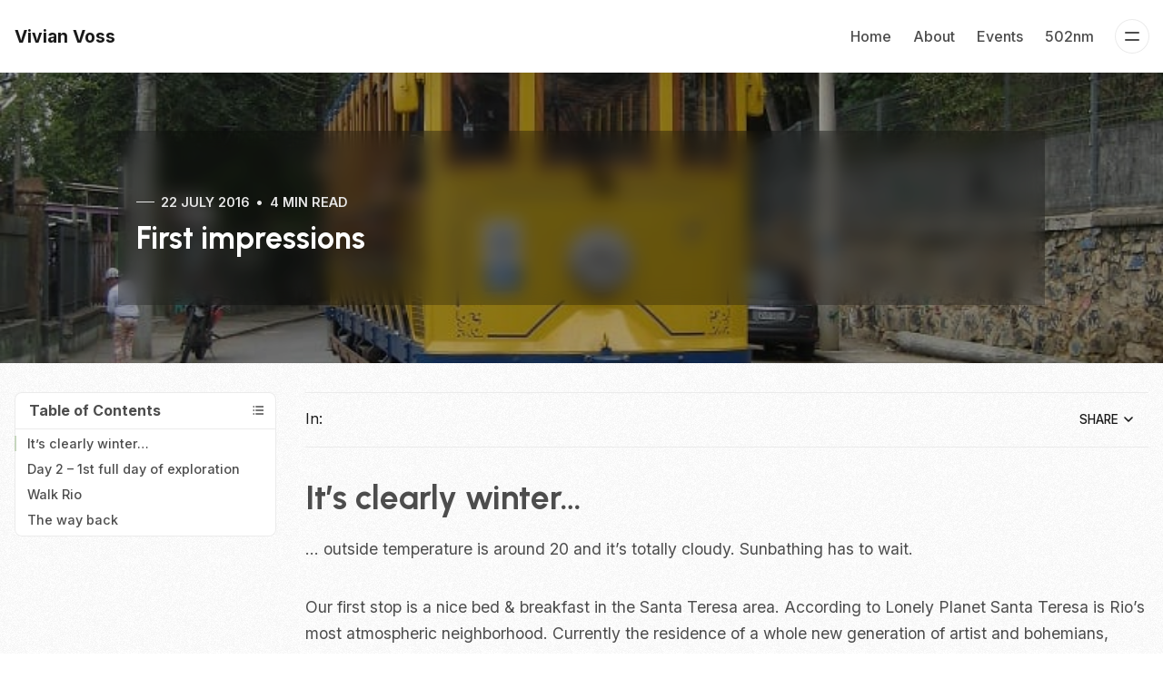

--- FILE ---
content_type: text/html; charset=utf-8
request_url: https://vivian.tiiman.com/first-impressions-rio/
body_size: 9912
content:
<!DOCTYPE html>
<html lang="en">
  <head>
    <meta charset="utf-8">
    <meta http-equiv="X-UA-Compatible" content="IE=edge">

    <title>First impressions - Vivian Voss - A little place of motivation on Dynamics 365 and Power Platform</title>

    <meta name="HandheldFriendly" content="True" />
    <meta name="viewport" content="width=device-width, initial-scale=1.0" />
    
    <meta name="theme-color" content="#c6d6be">

    <link rel="preload" href="https://vivian.tiiman.com/assets/dist/app.min.js?v=cf590c4ccd" as="script">
    <link rel="preload" href="https://vivian.tiiman.com/assets/dist/app.min.css?v=cf590c4ccd" as="style">

        <link rel="preconnect" href="https://fonts.googleapis.com">
    <link rel="preconnect" href="https://fonts.gstatic.com" crossorigin>


  <style> 
    body { 
      --font-headings: var(--gh-font-heading, var(--font-system));
      --font-body: var(--gh-font-heading, var(--font-system));
    }
  </style>

    <link rel="preload stylesheet" href="https://fonts.googleapis.com/css2?family=Urbanist:wght@500;600;700;800;900&family=Inter:wght@400;500;600;700&display=swap" 
          as="style" onload="this.onload=null;this.rel='stylesheet'" crossorigin>
    <style>body { --font-body: var(--gh-font-body, 'Inter'), sans-serif; --font-headings: var(--gh-font-heading, 'Urbanist'), sans-serif; }</style>





    <script async defer src="https://vivian.tiiman.com/assets/dist/app.min.js?v=cf590c4ccd"></script>

    <link rel="stylesheet" type="text/css" href="https://vivian.tiiman.com/assets/dist/app.min.css?v=cf590c4ccd" />

    <script>
  // Basic Config
  let themeSettings = {
    ghostVersion: 'v5.0',
    searchUrl: `https://vivian.tiiman.com`,
    searchKey: ``,
    searchInContent: false,
    defaultColorScheme: `System`,
    enableImageLightbox: true,
    openLinksInNewTab: false
  }
</script>

<style>
  :root {
    --global-theme-notifications: none; /* flex/none */
    --global-hero-title-color: var(--color-primary);
    --global-button-gradient: var(--color-primary);
    --global-max-width: 1440px; /* site max width */
    --global-content-width: 1020px; /* post-content-width */
    --global-wide-width: 1280px; /* site max width */
    --global-radius: 8px; /* default radius */
    --global-radius-rounded: 30px; /* radius for rounded elements */
    --global-gallery-gap: 1em; /* Image gallery distance between images */
    --global-hyphens: none; /* none/auto */
    --global-header-height: 80px;
    --global-progress-bar: visible; /* visible/hidden */
    --global-content-preview-fading: 0%; /* 50%-100% for fading effect */
  }
</style>

<script>
  let preferredTheme = localStorage.getItem('PREFERRED_COLOR_SCHEME') || themeSettings.defaultColorScheme.toLowerCase();
  document.documentElement.setAttribute('data-color-scheme', preferredTheme);
  
  // Global values needed
  const themeGlobal = {
    currentPage: parseInt(''),
    nextPage: parseInt(''),
    nextPageLink: '',
    maxPages: parseInt(''), 
    lastPage: `` === `` ? true : false,
    postsPerPage: parseInt('12'),
    scrollPos: 0
  }

  // Calculate contrast for primary color (black/white);
  function getContrast(hexcolor) {
    // If a leading # is provided, remove it
    if (hexcolor.slice(0, 1) === '#') { hexcolor = hexcolor.slice(1); }
    // If a three-character hexcode, make six-character
    if (hexcolor.length === 3) { hexcolor = hexcolor.split('').map(function (hex) { return hex + hex;}).join(''); }
    // Convert to RGB value
    var r = parseInt(hexcolor.substr(0,2),16); var g = parseInt(hexcolor.substr(2,2),16); var b = parseInt(hexcolor.substr(4,2),16);
    // Get YIQ ratio
    var yiq = ((r * 299) + (g * 587) + (b * 114)) / 1000;
    // Check contrast
    return (yiq >= 128) ? '#000' : '#fff';
  };

  let style = document.createElement('style');
  style.innerHTML = `:root { --color-primary-contrast: ${getContrast("#c6d6be")} }`
  document.getElementsByTagName('head')[0].appendChild(style);
</script>

    
    
     

    <link rel="icon" href="https://vivian.tiiman.com/content/images/size/w256h256/2024/03/android-chrome-192x192-1.png" type="image/png">
    <link rel="canonical" href="https://vivian.tiiman.com/first-impressions-rio/">
    <meta name="referrer" content="no-referrer-when-downgrade">
    
    <meta property="og:site_name" content="Vivian Voss">
    <meta property="og:type" content="article">
    <meta property="og:title" content="First impressions">
    <meta property="og:description" content="It’s clearly winter…


… outside temperature is around 20 and it’s totally cloudy. Sunbathing has to wait.


Our first stop is a nice bed &amp; breakfast in the Santa Teresa area. According to Lonely Planet Santa Teresa is Rio’s most atmospheric neighborhood. Currently the residence of a whole new">
    <meta property="og:url" content="https://vivian.tiiman.com/first-impressions-rio/">
    <meta property="og:image" content="https://vivian.tiiman.com/content/images/2016/07/IMG_3061.jpg">
    <meta property="article:published_time" content="2016-07-22T00:54:24.000Z">
    <meta property="article:modified_time" content="2016-07-22T00:57:21.000Z">
    
    <meta name="twitter:card" content="summary_large_image">
    <meta name="twitter:title" content="First impressions">
    <meta name="twitter:description" content="It’s clearly winter…


… outside temperature is around 20 and it’s totally cloudy. Sunbathing has to wait.


Our first stop is a nice bed &amp; breakfast in the Santa Teresa area. According to Lonely Planet Santa Teresa is Rio’s most atmospheric neighborhood. Currently the residence of a whole new">
    <meta name="twitter:url" content="https://vivian.tiiman.com/first-impressions-rio/">
    <meta name="twitter:image" content="https://vivian.tiiman.com/content/images/2016/07/IMG_3061.jpg">
    <meta name="twitter:label1" content="Written by">
    <meta name="twitter:data1" content="Vivian Voss">
    <meta name="twitter:label2" content="Filed under">
    <meta name="twitter:data2" content="">
    <meta name="twitter:site" content="@viviantiiman">
    <meta property="og:image:width" content="768">
    <meta property="og:image:height" content="1024">
    
    <script type="application/ld+json">
{
    "@context": "https://schema.org",
    "@type": "Article",
    "publisher": {
        "@type": "Organization",
        "name": "Vivian Voss",
        "url": "https://vivian.tiiman.com/",
        "logo": {
            "@type": "ImageObject",
            "url": "https://vivian.tiiman.com/content/images/size/w256h256/2024/03/android-chrome-192x192-1.png",
            "width": 60,
            "height": 60
        }
    },
    "author": {
        "@type": "Person",
        "name": "Vivian Voss",
        "image": {
            "@type": "ImageObject",
            "url": "https://www.gravatar.com/avatar/f00f9c4c517e3d6360c1efd088856bc7?s=250&r=x&d=mp",
            "width": 250,
            "height": 250
        },
        "url": "https://vivian.tiiman.com/author/vivian/",
        "sameAs": []
    },
    "headline": "First impressions",
    "url": "https://vivian.tiiman.com/first-impressions-rio/",
    "datePublished": "2016-07-22T00:54:24.000Z",
    "dateModified": "2016-07-22T00:57:21.000Z",
    "image": {
        "@type": "ImageObject",
        "url": "https://vivian.tiiman.com/content/images/2016/07/IMG_3061.jpg",
        "width": 768,
        "height": 1024
    },
    "description": "It’s clearly winter…\n\n\n… outside temperature is around 20 and it’s totally cloudy. Sunbathing has to wait.\n\n\nOur first stop is a nice bed &amp; breakfast in the Santa Teresa area. According to Lonely Planet Santa Teresa is Rio’s most atmospheric neighborhood. Currently the residence of a whole new generation of artist and bohemians, Santa Teresa is situated on a hill overlooking the city.\n\n\nThe area is reachable with a yellow streetcar that is also useful to take a tour around the Santa Teresa area.",
    "mainEntityOfPage": "https://vivian.tiiman.com/first-impressions-rio/"
}
    </script>

    <meta name="generator" content="Ghost 6.12">
    <link rel="alternate" type="application/rss+xml" title="Vivian Voss" href="https://vivian.tiiman.com/rss/">
    
    <script defer src="https://cdn.jsdelivr.net/ghost/sodo-search@~1.8/umd/sodo-search.min.js" data-key="c35dfb07e47b4061131b01863a" data-styles="https://cdn.jsdelivr.net/ghost/sodo-search@~1.8/umd/main.css" data-sodo-search="https://vivian-voss.ghost.io/" data-locale="en" crossorigin="anonymous"></script>
    
    <link href="https://vivian.tiiman.com/webmentions/receive/" rel="webmention">
    <script defer src="/public/cards.min.js?v=cf590c4ccd"></script>
    <link rel="stylesheet" type="text/css" href="/public/cards.min.css?v=cf590c4ccd">
    <script defer src="/public/ghost-stats.min.js?v=cf590c4ccd" data-stringify-payload="false" data-datasource="analytics_events" data-storage="localStorage" data-host="https://vivian.tiiman.com/.ghost/analytics/api/v1/page_hit"  tb_site_uuid="4fa45b00-d231-4bd3-91ad-2c910225838e" tb_post_uuid="adc4aa61-206a-44d3-b6fc-66fa6388a390" tb_post_type="post" tb_member_uuid="undefined" tb_member_status="undefined"></script><style>:root {--ghost-accent-color: #c6d6be;}</style>
  </head>
  <body class="post-template tag-hash-wordpress" data-bg="grain">
    <div class="progress-bar"></div>
    
      <header class="header js-header" data-header="sticky">
  <div class="container wrapper">
    <div class="row">
      <div class="col-xs col-md-3 col-lg-2 flex">
<a class="header__brand" href="https://vivian.tiiman.com">            <span class="header__title m-0 p-0">Vivian Voss</span>
</a>      </div>

      <div class="col-xs col-md-9 col-lg-10 is-rel flex items-center content-end">
        <nav class="header__menu items-center">
          <ul class="nav">
    <li class="nav-home"><a href="https://vivian.tiiman.com/">Home</a></li>
    <li class="nav-about"><a href="https://vivian.tiiman.com/author/vivian/">About</a></li>
    <li class="nav-events"><a href="https://vivian.tiiman.com/events/">Events</a></li>
    <li class="nav-502nm"><a href="https://vivian.tiiman.com/502nm/">502nm</a></li>
</ul>

        </nav>


        <button class="btn-menu-toggle menu__toggle js-menu-open"
          type="button" title="Menu" aria-label="Menu">
            <span></span>
            <span></span>
        </button>
      </div>
    </div>
  </div>
</header>
      <div class="menu js-menu">
  <div class="menu__header flex content-end ">

      <button class="search__toggle" title="Search" aria-label="Search" data-ghost-search>
        <i class="icon icon-search icon--md">
  <svg class="icon__svg">
    <use xlink:href="https://vivian.tiiman.com/assets/icons/icon-sprite.svg?v=cf590c4ccd#search"></use>
  </svg>
</i>      </button>

    <button class="btn-menu-toggle menu__toggle is-active js-menu-close"
      type="button" title="Menu" aria-label="Menu">
        <span></span>
        <span></span>
    </button>
  </div>

  <nav class="menu__navigation">
    <ul class="nav">
    <li class="nav-home"><a href="https://vivian.tiiman.com/">Home</a></li>
    <li class="nav-about"><a href="https://vivian.tiiman.com/author/vivian/">About</a></li>
    <li class="nav-events"><a href="https://vivian.tiiman.com/events/">Events</a></li>
    <li class="nav-502nm"><a href="https://vivian.tiiman.com/502nm/">502nm</a></li>
</ul>


  </nav>

  <span class="flex-1"></span>


  <button class="menu__theme border-top js-theme-toggle">
    <span class="menu__theme--system"><i class="icon icon-brightness-half icon--sm">
  <svg class="icon__svg">
    <use xlink:href="https://vivian.tiiman.com/assets/icons/icon-sprite.svg?v=cf590c4ccd#brightness-half"></use>
  </svg>
</i>System Theme</span>
    <span class="menu__theme--light"><i class="icon icon-sun icon--sm">
  <svg class="icon__svg">
    <use xlink:href="https://vivian.tiiman.com/assets/icons/icon-sprite.svg?v=cf590c4ccd#sun"></use>
  </svg>
</i>Light Theme</span>
    <span class="menu__theme--dark"><i class="icon icon-moon icon--sm">
  <svg class="icon__svg">
    <use xlink:href="https://vivian.tiiman.com/assets/icons/icon-sprite.svg?v=cf590c4ccd#moon"></use>
  </svg>
</i>Dark Theme</span>
  </button>
</div>
    <main class="main">
      

    <div class="hero is-post" 
    data-feature-image="true" data-image-style="background-full">
    <div class="hero__content flex flex-col">
          <span class="hero__tag">
            <time datetime="2016-07-22" class="post-card__date">
              22 July 2016
            </time>
              <span class="m-l-sm m-r-sm separator-dot">&bull;</span>
              <span class="read-time">4 min read</span>
          </span>

      <h1 class="hero__title">First impressions</h1>


    </div>

      <div class="hero__media">
        <figure class="hero__figure">
          <img
            class="lazyload hero__img"
            data-srcset="/content/images/size/w300/2016/07/IMG_3061.jpg 300w,
                    /content/images/size/w600/2016/07/IMG_3061.jpg 600w,
                    /content/images/size/w1000/2016/07/IMG_3061.jpg 1000w,
                    /content/images/size/w2000/2016/07/IMG_3061.jpg 2000w"
            srcset="[data-uri]"
            data-sizes="auto"
            data-src="/content/images/size/w300/2016/07/IMG_3061.jpg"
            src="/content/images/size/w100/2016/07/IMG_3061.jpg"
            alt="Streetcart Santa Teresa"/>
        </figure>
      </div>
  </div>

  <div class="container wrapper m-0-auto">
    <div class="row m-b-lg">
      <div class="col-xs-12 col-lg-3">
        <div class="post-toc js-post-toc is-aside"> 
  <div class="post-toc__header flex items-center">
    <span class="m-r flex-1">Table of Contents</span>
    <button class="post-toc__toggle js-toc-toggle">
      <i class="icon icon-list icon--sm">
  <svg class="icon__svg">
    <use xlink:href="https://vivian.tiiman.com/assets/icons/icon-sprite.svg?v=cf590c4ccd#list"></use>
  </svg>
</i>    </button>
  </div>
  <div class="post-toc__content js-toc"></div>
</div>

      </div>

      <div class="col-xs-12 col-lg-9">
            <div class="post-header content-width  m-b-lg has-tags p-t p-b border-top border-bottom">
      <span class="post-header__tags">In: </span>

      <span class="flex-1"></span>

      <div class="social-share">
  <button class="social-share__toggle btn--share" onclick="document.querySelector('.js-share-actions').classList.toggle('is-hidden');">Share<i class="icon icon-chevron-down icon--sm">
  <svg class="icon__svg">
    <use xlink:href="https://vivian.tiiman.com/assets/icons/icon-sprite.svg?v=cf590c4ccd#chevron-down"></use>
  </svg>
</i></button>

  <div class="social-share__actions bg-acc border js-share-actions is-hidden">
    <a class="social-share__item twitter js-share" target="_blank"
        href="https://twitter.com/share?text=First%20impressions&amp;url=https://vivian.tiiman.com/first-impressions-rio/"
        title="Share on Twitter" aria-label="Share on Twitter">
      <i class="icon icon-twitter-x icon--sm">
  <svg class="icon__svg">
    <use xlink:href="https://vivian.tiiman.com/assets/icons/icon-sprite.svg?v=cf590c4ccd#twitter-x"></use>
  </svg>
</i>    </a>
    <a class="social-share__item facebook js-share" target="_blank"
        href="https://www.facebook.com/sharer.php?u=https://vivian.tiiman.com/first-impressions-rio/"
        title="Share on Facebook" aria-label="Share on Facebook">
      <i class="icon icon-facebook icon--sm">
  <svg class="icon__svg">
    <use xlink:href="https://vivian.tiiman.com/assets/icons/icon-sprite.svg?v=cf590c4ccd#facebook"></use>
  </svg>
</i>    </a>
    <a class="social-share__item linkedin js-share" target="_blank"
        href="https://www.linkedin.com/shareArticle?mini=true&url=https://vivian.tiiman.com/first-impressions-rio/&title=First%20impressions&summary=First%20impressions"
        title="Share on Linkedin" aria-label="Share on Linkedin">
      <i class="icon icon-linkedin icon--sm">
  <svg class="icon__svg">
    <use xlink:href="https://vivian.tiiman.com/assets/icons/icon-sprite.svg?v=cf590c4ccd#linkedin"></use>
  </svg>
</i>    </a>
    <a class="social-share__item mail"
        href="mailto:?subject=First%20impressions&body=https://vivian.tiiman.com/first-impressions-rio/&nbsp;First%20impressions"
        title="Share by email" aria-label="Share by email">
      <i class="icon icon-mail icon--sm">
  <svg class="icon__svg">
    <use xlink:href="https://vivian.tiiman.com/assets/icons/icon-sprite.svg?v=cf590c4ccd#mail"></use>
  </svg>
</i>    </a>
    <button class="copy-link copy js-copy-link" data-url="https://vivian.tiiman.com/first-impressions-rio/"
        title="Copy to clipboard" data-label="Copied!" aria-label="Copy to clipboard">
      <i class="icon icon-copy icon--sm">
  <svg class="icon__svg">
    <use xlink:href="https://vivian.tiiman.com/assets/icons/icon-sprite.svg?v=cf590c4ccd#copy"></use>
  </svg>
</i>    </button>
  </div>
</div>

    </div>

        <article class="post tag-hash-wordpress content post-access-public no-overflow">
          <!--kg-card-begin: html--><h1>It&#8217;s clearly winter&#8230;</h1>
<p>&#8230; outside temperature is around 20 and it&#8217;s totally cloudy. Sunbathing has to wait.</p>
<p>Our first stop is a nice bed &amp; breakfast in the Santa Teresa area. According to<a href="http://www.lonelyplanet.com/?ref=vivian.tiiman.com"> Lonely Planet</a> Santa Teresa is Rio&#8217;s most atmospheric neighborhood. Currently the residence of a whole new generation of artist and bohemians, Santa Teresa is situated on a hill overlooking the city.</p>
<p>The area is reachable with a yellow streetcar that is also useful to take a tour around the Santa Teresa area.</p>
<p><img decoding="async" loading="lazy" class="alignnone wp-image-235 size-large" src="https://vivian.tiiman.com/content/images/2016/07/IMG_3061.jpg?resize=600%2C800&#038;ssl=1" alt="Streetcart Santa Teresa" width="600" height="800" srcset="https://vivian.tiiman.com/content/images/2016/07/IMG_3061.jpg?w=768&amp;ssl=1 768w, https://vivian.tiiman.com/content/images/2016/07/IMG_3061.jpg?resize=225%2C300&amp;ssl=1 225w, https://vivian.tiiman.com/content/images/2016/07/IMG_3061.jpg?resize=600%2C800&amp;ssl=1 600w" sizes="(max-width: 600px) 100vw, 600px" data-recalc-dims="1" /></p>
<p>We got a tip from our host to follow the streetcar tracks to get to the city. After a small walk, we really figured out how high up the area really is. It took walking down a really steep hill to reach our first sightseeing point: Escadaria Selaron. Even though it was in our list of things we need to see, we did not expect to find it on the first day. But it was a nice surprise.</p>
<p>There is around 215 steps covered with over 2000 tiles from 120 countries in mosaic-like fashion. A very big tourist attraction.</p>
<p><img decoding="async" loading="lazy" class="alignnone size-large wp-image-239" src="https://vivian.tiiman.com/content/images/2016/07/IMG_3050.jpg?resize=600%2C450&#038;ssl=1" alt="Mosaic stairs" width="600" height="450" srcset="https://vivian.tiiman.com/content/images/2016/07/IMG_3050.jpg?w=1024&amp;ssl=1 1024w, https://vivian.tiiman.com/content/images/2016/07/IMG_3050.jpg?resize=300%2C225&amp;ssl=1 300w, https://vivian.tiiman.com/content/images/2016/07/IMG_3050.jpg?resize=768%2C576&amp;ssl=1 768w, https://vivian.tiiman.com/content/images/2016/07/IMG_3050.jpg?resize=600%2C450&amp;ssl=1 600w" sizes="(max-width: 600px) 100vw, 600px" data-recalc-dims="1" /></p>
<p><img decoding="async" loading="lazy" class="alignnone size-large wp-image-240" src="https://vivian.tiiman.com/content/images/2016/07/IMG_3055.jpg?resize=600%2C800&#038;ssl=1" alt="IMG_3055" width="600" height="800" srcset="https://vivian.tiiman.com/content/images/2016/07/IMG_3055.jpg?w=768&amp;ssl=1 768w, https://vivian.tiiman.com/content/images/2016/07/IMG_3055.jpg?resize=225%2C300&amp;ssl=1 225w, https://vivian.tiiman.com/content/images/2016/07/IMG_3055.jpg?resize=600%2C800&amp;ssl=1 600w" sizes="(max-width: 600px) 100vw, 600px" data-recalc-dims="1" /></p>
<p>As the days are quite short here (it gets dark around 17:30) we decided to head back to where we are staying.</p>
<h1>Day 2 &#8211; 1st full day of exploration</h1>
<p>We started the day with a nice breakfast on the balcony of where we&#8217;re staying.</p>
<p><img decoding="async" loading="lazy" class="alignnone size-large wp-image-241" src="https://vivian.tiiman.com/content/images/2016/07/IMG_3058.jpg?resize=600%2C450&#038;ssl=1" alt="Stig at breakfast table" width="600" height="450" srcset="https://vivian.tiiman.com/content/images/2016/07/IMG_3058.jpg?w=1024&amp;ssl=1 1024w, https://vivian.tiiman.com/content/images/2016/07/IMG_3058.jpg?resize=300%2C225&amp;ssl=1 300w, https://vivian.tiiman.com/content/images/2016/07/IMG_3058.jpg?resize=768%2C576&amp;ssl=1 768w, https://vivian.tiiman.com/content/images/2016/07/IMG_3058.jpg?resize=600%2C450&amp;ssl=1 600w" sizes="(max-width: 600px) 100vw, 600px" data-recalc-dims="1" /></p>
<p>And then we were off to travel the same path as the night before, but just a bit further.</p>
<p>On the way we also found some cool metal statues</p>
<p><img decoding="async" loading="lazy" class="alignnone size-large wp-image-237" src="https://vivian.tiiman.com/content/images/2016/07/IMG_3042.jpg?resize=600%2C450&#038;ssl=1" alt="metal statues" width="600" height="450" srcset="https://vivian.tiiman.com/content/images/2016/07/IMG_3042.jpg?w=1024&amp;ssl=1 1024w, https://vivian.tiiman.com/content/images/2016/07/IMG_3042.jpg?resize=300%2C225&amp;ssl=1 300w, https://vivian.tiiman.com/content/images/2016/07/IMG_3042.jpg?resize=768%2C576&amp;ssl=1 768w, https://vivian.tiiman.com/content/images/2016/07/IMG_3042.jpg?resize=600%2C450&amp;ssl=1 600w" sizes="(max-width: 600px) 100vw, 600px" data-recalc-dims="1" /></p>
<p>From the stairs we walked further to what they call the city central. The first attraction we saw was the Carioca Aqueduct &#8211; it was built in the 18th century to bring water from the Carioca river down to the people in the city.</p>
<p><img decoding="async" loading="lazy" class="alignnone size-large wp-image-242" src="https://vivian.tiiman.com/content/images/2016/07/IMG_3062.jpg?resize=600%2C450&#038;ssl=1" alt="Carioca Aqueduct" width="600" height="450" srcset="https://vivian.tiiman.com/content/images/2016/07/IMG_3062.jpg?w=1024&amp;ssl=1 1024w, https://vivian.tiiman.com/content/images/2016/07/IMG_3062.jpg?resize=300%2C225&amp;ssl=1 300w, https://vivian.tiiman.com/content/images/2016/07/IMG_3062.jpg?resize=768%2C576&amp;ssl=1 768w, https://vivian.tiiman.com/content/images/2016/07/IMG_3062.jpg?resize=600%2C450&amp;ssl=1 600w" sizes="(max-width: 600px) 100vw, 600px" data-recalc-dims="1" /></p>
<p>Behind the Aqueduct is a strange conical building. When taking a closer look we found that it is the Cathedral of Rio de Janeiro. The sides are made of mosaic glass so it is actually pretty amazing to see from the inside.</p>
<p><img decoding="async" loading="lazy" class="alignnone size-large wp-image-246" src="https://vivian.tiiman.com/content/images/2016/07/IMG_3065.jpg?resize=600%2C800&#038;ssl=1" alt="Cathedral of Rio de Janeiro" width="600" height="800" srcset="https://vivian.tiiman.com/content/images/2016/07/IMG_3065.jpg?w=768&amp;ssl=1 768w, https://vivian.tiiman.com/content/images/2016/07/IMG_3065.jpg?resize=225%2C300&amp;ssl=1 225w, https://vivian.tiiman.com/content/images/2016/07/IMG_3065.jpg?resize=600%2C800&amp;ssl=1 600w" sizes="(max-width: 600px) 100vw, 600px" data-recalc-dims="1" /></p>
<p><img decoding="async" loading="lazy" class="alignnone size-large wp-image-247" src="https://vivian.tiiman.com/content/images/2016/07/IMG_3066.jpg?resize=600%2C800&#038;ssl=1" alt="Cathedral of Rio de Janeiro - inside" width="600" height="800" srcset="https://vivian.tiiman.com/content/images/2016/07/IMG_3066.jpg?w=768&amp;ssl=1 768w, https://vivian.tiiman.com/content/images/2016/07/IMG_3066.jpg?resize=225%2C300&amp;ssl=1 225w, https://vivian.tiiman.com/content/images/2016/07/IMG_3066.jpg?resize=600%2C800&amp;ssl=1 600w" sizes="(max-width: 600px) 100vw, 600px" data-recalc-dims="1" /></p>
<h1>Walk Rio</h1>
<p>Soon after we found the center of the city and plenty of people. There we also discovered that it is possible to take a walking tour in this part of Rio by just following some orange signs. It sounded cool, so we started walking. On the way we saw the national theater and another building that looked important:</p>
<p><img decoding="async" loading="lazy" class="alignnone size-large wp-image-243" src="https://vivian.tiiman.com/content/images/2016/07/IMG_3063.jpg?resize=600%2C450&#038;ssl=1" alt="National theatre Rio" width="600" height="450" srcset="https://vivian.tiiman.com/content/images/2016/07/IMG_3063.jpg?w=1024&amp;ssl=1 1024w, https://vivian.tiiman.com/content/images/2016/07/IMG_3063.jpg?resize=300%2C225&amp;ssl=1 300w, https://vivian.tiiman.com/content/images/2016/07/IMG_3063.jpg?resize=768%2C576&amp;ssl=1 768w, https://vivian.tiiman.com/content/images/2016/07/IMG_3063.jpg?resize=600%2C450&amp;ssl=1 600w" sizes="(max-width: 600px) 100vw, 600px" data-recalc-dims="1" /></p>
<p><img decoding="async" loading="lazy" class="alignnone size-large wp-image-245" src="https://vivian.tiiman.com/content/images/2016/07/IMG_3064.jpg?resize=600%2C450&#038;ssl=1" alt="Rio important building" width="600" height="450" srcset="https://vivian.tiiman.com/content/images/2016/07/IMG_3064.jpg?w=1024&amp;ssl=1 1024w, https://vivian.tiiman.com/content/images/2016/07/IMG_3064.jpg?resize=300%2C225&amp;ssl=1 300w, https://vivian.tiiman.com/content/images/2016/07/IMG_3064.jpg?resize=768%2C576&amp;ssl=1 768w, https://vivian.tiiman.com/content/images/2016/07/IMG_3064.jpg?resize=600%2C450&amp;ssl=1 600w" sizes="(max-width: 600px) 100vw, 600px" data-recalc-dims="1" /></p>
<p>And we continued our walk. It took us through many different parts of the city and we also walked past the <a href="http://www.sambadrome.com/?ref=vivian.tiiman.com">Sambadrome</a> &#8211; the tribunes where people can follow the Samba parade during the Carnaval festival. At the moment it was guarded with security as it is one of the venues for the Olympics.</p>
<p>During our walk we noticed that the cars and people you see the most on those streets are different kinds of police. There is military-, civil-, municipal- and just regular police on almost every street corner and just driving through the streets with blinkers on. We also saw police helicopters flying over our heads, so it kinda feels like being in a war zone. Don&#8217;t get me wrong, it is nice to know that they seem to have it all under control.</p>
<p>Our final destination of the day was <a href="https://da.wikipedia.org/wiki/Maracan%C3%A3?ref=vivian.tiiman.com">Maracana stadion</a>  &#8211; it was built for the finals of 1950 football World Championships and also held the final game in the champoinships in 2014. Sadly, as we were travelling without modern map technology or even with a paper map, we got lost before and decided to turn back. (When we finally got internet we found out that we were only 2km from it&#8230;damn.)</p>
<h1>The way back</h1>
<p>felt faster than the way towards the stadium. We walked fast past the streets we walked on before and already have adopted the local way of crossing the streets: just cross whenever possible, no matter the light or sign.</p>
<p>No one has robbed us yet, but we did get scared when a local was trying to make a joke by suddenly pouring ketchup on my shoulder. We were startled for a moment, but it did turn out to be just a prank without the ketchup..joke was on us.</p>
<p>The mosaic stairs and the really steep hill are much better walking down. You still need to work so you don&#8217;t just fall down, but still, climbing the stairs and then taking the 250 meter long hill right after makes me wonder that what I have been doing in training for the past year 😀 Looking at the bright side: we&#8217;ll get some nice muscles from climbing those every day 😀</p>
<p>All in all today we crossed the 20 km line with our small stroll around the neighborhood 🙂</p>
<p>Here&#8217;s some final pictures to lock the day. The view from Santa Teresa.</p>
<p><img decoding="async" loading="lazy" class="alignnone size-large wp-image-249" src="https://vivian.tiiman.com/content/images/2016/07/IMG_3044-1.jpg?resize=600%2C450&#038;ssl=1" alt="sugarloaf mountain Rio" width="600" height="450" srcset="https://vivian.tiiman.com/content/images/2016/07/IMG_3044-1.jpg?w=1024&amp;ssl=1 1024w, https://vivian.tiiman.com/content/images/2016/07/IMG_3044-1.jpg?resize=300%2C225&amp;ssl=1 300w, https://vivian.tiiman.com/content/images/2016/07/IMG_3044-1.jpg?resize=768%2C576&amp;ssl=1 768w, https://vivian.tiiman.com/content/images/2016/07/IMG_3044-1.jpg?resize=600%2C450&amp;ssl=1 600w" sizes="(max-width: 600px) 100vw, 600px" data-recalc-dims="1" /></p>
<p><img decoding="async" loading="lazy" class="alignnone size-large wp-image-250" src="https://vivian.tiiman.com/content/images/2016/07/IMG_3046.jpg?resize=600%2C450&#038;ssl=1" alt="View from Santa Teresa" width="600" height="450" srcset="https://vivian.tiiman.com/content/images/2016/07/IMG_3046.jpg?w=1024&amp;ssl=1 1024w, https://vivian.tiiman.com/content/images/2016/07/IMG_3046.jpg?resize=300%2C225&amp;ssl=1 300w, https://vivian.tiiman.com/content/images/2016/07/IMG_3046.jpg?resize=768%2C576&amp;ssl=1 768w, https://vivian.tiiman.com/content/images/2016/07/IMG_3046.jpg?resize=600%2C450&amp;ssl=1 600w" sizes="(max-width: 600px) 100vw, 600px" data-recalc-dims="1" /></p>
<p>&nbsp;</p>
<p>&nbsp;</p>
<p>&nbsp;</p>
<!--kg-card-end: html-->
        </article>


             
      </div>
    </div>

        </div>


    </main>

      
      <footer class="footer">
  <div class="container wrapper">

    <div class="footer__content border-top p-t-lg">
      <div class="row">
        <div class="col-xs-12 col-md-6 m-b-lg">
          <div class="footer__brand flex items-center">
              <span class="footer__title">Vivian Voss</span>
          </div>

          <div class="footer__description m-b" id="footer-input-label">
            A little place of motivation on Dynamics 365 and Power Platform
          </div>

        </div>

        <div class="col-xs-12 col-md-4 m-b-lg">
          <span class="fw-700 m-b-sm display-block uppercase text-acc">Navigation</span>
          <div class="grid col-2">
            <ul class="nav">
    <li class="nav-home"><a href="https://vivian.tiiman.com/">Home</a></li>
    <li class="nav-about"><a href="https://vivian.tiiman.com/author/vivian/">About</a></li>
    <li class="nav-events"><a href="https://vivian.tiiman.com/events/">Events</a></li>
    <li class="nav-502nm"><a href="https://vivian.tiiman.com/502nm/">502nm</a></li>
</ul>


          </div>
        </div>

        <div class="col-xs-12 col-md-2 m-b">
          <span class="fw-700 m-b-sm display-block uppercase text-acc">Social</span>

          <div class="social-links flex flex-col fw-500">
            
  <a href="https://www.linkedin.com/in/viviantiiman/" class="linkedin" aria-label="LinkedIn"><i class="icon icon-linkedin icon--sm">
  <svg class="icon__svg">
    <use xlink:href="https://vivian.tiiman.com/assets/icons/icon-sprite.svg?v=cf590c4ccd#linkedin"></use>
  </svg>
</i><span>LinkedIn</span></a>

  <a href="https://bsky.app/profile/vivianvoss.dk" class="bluesky" aria-label="Bluesky"><i class="icon icon-bluesky icon--sm">
  <svg class="icon__svg">
    <use xlink:href="https://vivian.tiiman.com/assets/icons/icon-sprite.svg?v=cf590c4ccd#bluesky"></use>
  </svg>
</i><span>Bluesky</span></a>

  <a href="https://x.com/viviantiiman" class="twitter" aria-label="X (Twitter)"><i class="icon icon-twitter-x icon--sm">
  <svg class="icon__svg">
    <use xlink:href="https://vivian.tiiman.com/assets/icons/icon-sprite.svg?v=cf590c4ccd#twitter-x"></use>
  </svg>
</i><span>X (Twitter)</span></a>

  <a href="https://sessionize.com/vivian-voss" class="sessionize" aria-label="Sessionize"><i class="icon icon-sessionize icon--sm">
  <svg class="icon__svg">
    <use xlink:href="https://vivian.tiiman.com/assets/icons/icon-sprite.svg?v=cf590c4ccd#sessionize"></use>
  </svg>
</i><span>Sessionize</span></a>

  <a href="https://mvp.microsoft.com/en-US/MVP/profile/d6bdd878-4a7f-ec11-8d21-0022482837b1" class="msmvp" aria-label="Microsoft MVP"><i class="icon icon-msmvp icon--sm">
  <svg class="icon__svg">
    <use xlink:href="https://vivian.tiiman.com/assets/icons/icon-sprite.svg?v=cf590c4ccd#msmvp"></use>
  </svg>
</i><span>Microsoft MVP</span></a>

<a href="https://vivian.tiiman.com/rss" class="rss" aria-label="RSS"><i class="icon icon-rss icon--sm">
  <svg class="icon__svg">
    <use xlink:href="https://vivian.tiiman.com/assets/icons/icon-sprite.svg?v=cf590c4ccd#rss"></use>
  </svg>
</i><span>RSS</span></a>









          </div>
        </div>
      </div>
    </div>

    <div class="footer__copy text-09 text-center">
      <span>&copy;2026&nbsp;<a href="https://vivian.tiiman.com">Vivian Voss</a>.</span>
    </div>
  </div>
</footer>

    <div class="notifications">
  <div class="notify notify-signup">
    <i class="icon icon-success icon--xxl notify__icon">
  <svg class="icon__svg">
    <use xlink:href="https://vivian.tiiman.com/assets/icons/icon-sprite.svg?v=cf590c4ccd#success"></use>
  </svg>
</i>    <div class="notify__msg">Great! You’ve successfully signed up.</div> 
    <button class="notify__close js-notify-close" data-class="signup-success" aria-label="Close"></button>
  </div>

  <div class="notify notify-signin">
    <i class="icon icon-success icon--xxl notify__icon">
  <svg class="icon__svg">
    <use xlink:href="https://vivian.tiiman.com/assets/icons/icon-sprite.svg?v=cf590c4ccd#success"></use>
  </svg>
</i>    <div class="notify__msg">Welcome back! You&#x27;ve successfully signed in.</div> 
    <button class="notify__close js-notify-close" data-class="signin-success" aria-label="Close"></button>
  </div>

  <div class="notify notify-subscribe">
    <i class="icon icon-success icon--xxl notify__icon">
  <svg class="icon__svg">
    <use xlink:href="https://vivian.tiiman.com/assets/icons/icon-sprite.svg?v=cf590c4ccd#success"></use>
  </svg>
</i>    <div class="notify__msg">You&#x27;ve successfully subscribed to Vivian Voss.</div> 
    <button class="notify__close js-notify-close" data-class="subscribe-success" aria-label="Close"></button>
  </div>

  <div class="notify notify-expired">
    <i class="icon icon-error icon--xxl notify__icon">
  <svg class="icon__svg">
    <use xlink:href="https://vivian.tiiman.com/assets/icons/icon-sprite.svg?v=cf590c4ccd#error"></use>
  </svg>
</i>    <div class="notify__msg">Your link has expired.</div> 
    <button class="notify__close js-notify-close" data-class="link-expired" aria-label="Close"></button>
  </div>

  <div class="notify notify-checkout">
    <i class="icon icon-success icon--xxl notify__icon">
  <svg class="icon__svg">
    <use xlink:href="https://vivian.tiiman.com/assets/icons/icon-sprite.svg?v=cf590c4ccd#success"></use>
  </svg>
</i>    <div class="notify__msg">Success! Check your email for magic link to sign-in.</div> 
    <button class="notify__close js-notify-close" data-class="checkout-success" aria-label="Close"></button>
  </div>

  <div class="notify notify-billing-success">
    <i class="icon icon-success icon--xxl notify__icon">
  <svg class="icon__svg">
    <use xlink:href="https://vivian.tiiman.com/assets/icons/icon-sprite.svg?v=cf590c4ccd#success"></use>
  </svg>
</i>    <div class="notify__msg">Success! Your billing info has been updated.</div> 
    <button class="notify__close js-notify-close" data-class="billing-success" aria-label="Close"></button>
  </div>

  <div class="notify notify-billing-cancel">
    <i class="icon icon-warning icon--xxl notify__icon">
  <svg class="icon__svg">
    <use xlink:href="https://vivian.tiiman.com/assets/icons/icon-sprite.svg?v=cf590c4ccd#warning"></use>
  </svg>
</i>    <div class="notify__msg">Your billing was not updated.</div> 
    <button class="notify__close js-notify-close" data-class="billing-cancel" aria-label="Close"></button>
  </div>
</div>

      
    

    

      <script>
    document.addEventListener('readystatechange', function(event) {
      if (document.readyState === "complete") {
        // table of contents toggle
        const tocToggleBtn = document.querySelector('.js-toc-toggle');
        const postToc = document.querySelector('.js-post-toc');

        // media query for TOC function
        const mqSmall = window.matchMedia('(max-width: 767px)');
        const mqLarge = window.matchMedia('(min-width: 768px)');

        if (tocToggleBtn && postToc) {
          // if device is large, show the TOC by default
          if (mqLarge.matches) postToc.classList.add('is-active');

          // open/close the TOC
          tocToggleBtn.onclick = function(event) {
            postToc.classList.toggle('is-active');
          }
        }

        // get header height as threshold
        const headerHeight = parseInt(getComputedStyle(document.documentElement)
                        .getPropertyValue('--global-header-height'));
        const headerStyle = document.querySelector('.js-header').getAttribute('data-header');
        let headerOffset = headerStyle === 'normal' ? 20 : headerHeight + 20;

        if (postToc) {
          tocbot.init({
            // Where to render the table of contents.
            tocSelector: '.js-toc',
            // Where to grab the headings to build the table of contents.
            contentSelector: '.content',
            // Which headings to grab inside of the contentSelector element.
            headingSelector: 'h1, h2, h3, h4',
            // Ignore some headings (like header card and toggle card)
            ignoreSelector: '[class*="kg-"]',
            // For headings inside relative or absolute positioned containers within content.
            hasInnerContainers: false,
            // smooth scroll
            scrollSmooth: false,
            // offset
            headingsOffset: headerOffset,
            // onclick event
            onClick: function(e){ 
              e.preventDefault();
              const href = this.getAttribute('href');
              if (href) {
                const el = document.querySelector(`#${CSS.escape(href.substring(1))}`);
                let offset;
                const bodyRect = document.body.getBoundingClientRect().top;
                const elementRect = el.getBoundingClientRect().top;
                const elementPosition = elementRect - bodyRect;
                offset = headerOffset; 
                themeGlobal.scrollPos = elementPosition;
                const offsetPosition = elementPosition - offset;

                window.scrollTo({
                  top: offsetPosition,
                  behavior: 'smooth'
                });
              }

              // if on small screen close the TOC when clicking on item
              if (mqSmall.matches) postToc.classList.remove('is-active');
            }
          });
        }
      }
    });
  </script>

  <script>
    // Copy button
    const copyBtn = document.querySelector('.js-copy-link');
    if (copyBtn) {
      copyBtn.onclick = function(event) {
        copyToClipboard(event.currentTarget, event.currentTarget.getAttribute('data-url'));
      }
    }
    
    /** 
    * Copy to clipboard
    * @src - source element
    * @str - string to copy
    */ 
    const copyToClipboard = function(src, str) {
      const el = document.createElement('textarea');
      el.value = str;
      el.setAttribute('readonly', '');
      el.style.position = 'absolute';
      el.style.left = '-9999px';
      document.body.appendChild(el);
      el.select();
      document.execCommand('copy');
      document.body.removeChild(el);

      src.classList.add('has-tooltip');
      src.setAttribute('data-label', 'Copied!');

      src.onmouseleave = function() { 
        src.classList.remove('has-tooltip');
        setTimeout(function(){
          src.setAttribute('data-label', '');
        }, 500); 
      }
    };
  </script>

  <script>
    // Give the parameter a variable name
    const qsParams = new URLSearchParams(window.location.search);
    const isAction = qsParams.has('action');
    const isStripe = qsParams.has('stripe');
    const success = qsParams.get('success');
    const action = qsParams.get('action');
    const stripe = qsParams.get('stripe');

    if (qsParams && isAction) {
      if (success === "true") {
        switch (action) {
          case 'subscribe':
            handleNotification('subscribe-success');
            break;
          case 'signup': 
            handleNotification('signup-success');
            break;
          case 'signin':
            handleNotification('signin-success');
            break;
          default:
            break;
        }
      } else {
        handleNotification('link-expired');
      }
    }

    if (qsParams && isStripe) {
      switch (stripe) {
        case 'success':
          handleNotification('checkout-success');
          break;
        case 'billing-update-success':
          handleNotification('billing-success');
          break;
        case 'billing-update-cancel':
          handleNotification('billing-cancel');
          break;
        default:
          break;
      }
    }

    /**
    * Handle Notifications
    */
    function handleNotification(className) {
      document.body.classList.add(className);
      setTimeout(function(){ 
        document.body.classList.remove(className);
        clearURI();
      }, 5000);
    }
    
    /**
    * Clean URI
    */
    function clearURI() {
      window.history.replaceState({}, '', `${window.location.pathname}`);
    }
  </script>


    
  </body>
</html>


--- FILE ---
content_type: text/css; charset=UTF-8
request_url: https://vivian.tiiman.com/assets/dist/app.min.css?v=cf590c4ccd
body_size: 25408
content:
:root{--color-primary:var(--ghost-accent-color,#4169e1);--color-primary-contrast:#fff;--color-black:#000;--color-dark:#1a1a1a;--color-dark-acc:#333;--color-grey-darker:#4d4d4d;--color-grey-dark:#666;--color-grey:grey;--color-grey-light:#999;--color-grey-lighter:#b3b3b3;--color-light-acc:#ccc;--color-light:#e6e6e6;--color-white:#fff;--color-error:#fc365e;--color-success:#48c774;--color-warning:#fddc58;--color-info:#259eef;--color-gold:#ffd900;--color-facebook:#4267b2;--color-twitter:#1da1f2;--color-linkedin:#2867b2;--color-instagram:#e1306c;--color-youtube:red;--color-github:#333;--color-rss:#ee802f;--color-mail:#dc483d;--color-copy:#34a853;--color-text:var(--color-dark);--color-text-acc:var(--color-grey-darker);--color-text-reverse:var(--color-light);--color-bg:#fff;--color-bg-body:#fff;--color-bg-acc:#f7f7f7;--color-bg-reverse:var(--color-dark);--color-bg-base:0 0% 100%;--color-bg-base-reverse:0 0% 0%;--color-neutral:var(--color-grey);--color-border:#ebebeb;--color-transparent:transparent;--color-focus-hsl:217 99% 65%;--color-focus:hsl(var(--color-focus-hsl));--border-color:var(--color-border);--border-width:1px;--font-system:-apple-system,BlinkMacSystemFont,"Segoe UI",Helvetica,Arial,sans-serif,"Apple Color Emoji","Segoe UI Emoji";--font-mono:Consolas,Monaco,monospace;--font-body:var(--font-system);--font-headings:var(--font-system);--font-size-base:1rem;--font-weight-thin:100;--font-weight-extra-light:200;--font-weight-light:300;--font-weight-normal:400;--font-weight-medium:500;--font-weight-semi-bold:600;--font-weight-bold:700;--font-weight-extra-bold:800;--font-weight-black:900;--line-height-base:1.6;--letter-spacing:0;--trans-name:ease-in-out;--trans-duration:400ms;--trans-duration-lg:800ms;--trans-duration-xl:1200ms;--trans-delay:100ms;--trans-default:var(--trans-duration) var(--trans-name);--gap:1em;--gap-rem:1rem;--gap-xs:calc(var(--gap)*0.25);--gap-sm:calc(var(--gap)*0.5);--gap-lg:calc(var(--gap)*2);--gap-xl:calc(var(--gap)*4);--brakepoint-sm:36em;--brakepoint-md:48em;--brakepoint-lg:62em;--brakepoint-xl:75em;--gutter-w:1rem;--outer-m:1rem;--gutter-comp:calc(var(--gutter-w)*-1);--half-gutter-w:calc(var(--gutter-w)*0.5);--container-sm:calc(var(--brakepoint-sm) + var(--gutter-w));--container-md:calc(var(--brakepoint-md) + var(--gutter-w));--container-lg:calc(var(--brakepoint-lg) + var(--gutter-w));--container-xl:calc(var(--brakepoint-xl) + var(--gutter-w))}@media (color-index:48){html[data-color-scheme=system]{--color-text:var(--color-light);--color-text-acc:var(--color-grey-lighter);--color-text-reverse:var(--color-dark);--color-bg:#1f1f1f;--color-bg-body:#1f1f1f;--color-bg-acc:#1a1a1a;--color-bg-reverse:var(--color-light);--color-bg-base:0 0% 0%;--color-bg-base-reverse:0 0% 100%;--color-neutral:var(--color-grey);--color-border:#333}}@media (color:48842621){html[data-color-scheme=system]{--color-text:var(--color-light);--color-text-acc:var(--color-grey-lighter);--color-text-reverse:var(--color-dark);--color-bg:#1f1f1f;--color-bg-body:#1f1f1f;--color-bg-acc:#1a1a1a;--color-bg-reverse:var(--color-light);--color-bg-base:0 0% 0%;--color-bg-base-reverse:0 0% 100%;--color-neutral:var(--color-grey);--color-border:#333}}@media (prefers-color-scheme:dark){html[data-color-scheme=system]{--color-text:var(--color-light);--color-text-acc:var(--color-grey-lighter);--color-text-reverse:var(--color-dark);--color-bg:#1f1f1f;--color-bg-body:#1f1f1f;--color-bg-acc:#1a1a1a;--color-bg-reverse:var(--color-light);--color-bg-base:0 0% 0%;--color-bg-base-reverse:0 0% 100%;--color-neutral:var(--color-grey);--color-border:#333}}html[data-color-scheme=dark]{--color-text:var(--color-light);--color-text-acc:var(--color-grey-lighter);--color-text-reverse:var(--color-dark);--color-bg:#1f1f1f;--color-bg-body:#1f1f1f;--color-bg-acc:#1a1a1a;--color-bg-reverse:var(--color-light);--color-bg-base:0 0% 0%;--color-bg-base-reverse:0 0% 100%;--color-neutral:var(--color-grey);--color-border:#333}html{box-sizing:border-box}*,:after,:before{border:0 solid #ebebeb;border-color:var(--color-border);box-sizing:inherit}html{-webkit-txt-size-adjust:100%;line-height:1.15}body{margin:0}main{display:block}h1{font-size:2em;margin:.67em 0}hr{box-sizing:content-box;height:0;overflow:visible}pre{font-family:monospace,monospace;font-size:1em}a{background-color:transparent}abbr[title]{border-bottom:none;text-decoration:underline;-webkit-text-decoration:underline dotted currentColor;text-decoration:underline dotted currentColor}b,strong{font-weight:bolder}code,kbd,samp{font-family:monospace,monospace;font-size:1em}small{font-size:80%}sub,sup{font-size:75%;line-height:0;position:relative;vertical-align:baseline}sub{bottom:-.25em}sup{top:-.5em}img{border-style:none}button,input,optgroup,select,textarea{font-family:inherit;font-size:100%;line-height:1.15;margin:0}button,input{overflow:visible}button,select{text-transform:none}[type=button],[type=reset],[type=submit],button{-webkit-appearance:button}[type=button]::-moz-focus-inner,[type=reset]::-moz-focus-inner,[type=submit]::-moz-focus-inner,button::-moz-focus-inner{border-style:none;padding:0}[type=button]:-moz-focusring,[type=reset]:-moz-focusring,[type=submit]:-moz-focusring,button:-moz-focusring{outline:1px dotted ButtonText}fieldset{padding:.35em .75em .625em}legend{box-sizing:border-box;color:inherit;display:table;max-width:100%;padding:0;white-space:normal}progress{vertical-align:baseline}textarea{overflow:auto}[type=checkbox],[type=radio]{box-sizing:border-box;padding:0}[type=number]::-webkit-inner-spin-button,[type=number]::-webkit-outer-spin-button{height:auto}[type=search]{-webkit-appearance:textfield;outline-offset:-2px}[type=search]::-webkit-search-decoration{-webkit-appearance:none}::-webkit-file-upload-button{-webkit-appearance:button;font:inherit}details{display:block}summary{display:list-item}[hidden],template{display:none}body,html{-webkit-font-smoothing:antialiased;-moz-osx-font-smoothing:grayscale;-webkit-txt-size-adjust:100%;-ms-txt-size-adjust:100%;font-family:-apple-system,BlinkMacSystemFont,Segoe UI,Helvetica,Arial,sans-serif,Apple Color Emoji,Segoe UI Emoji;font-family:var(--font-body);font-size:1rem;font-size:var(--font-size-base);font-weight:400;font-weight:var(--font-weight-normal);-webkit-hyphens:var(--global-hyphens);hyphens:var(--global-hyphens);letter-spacing:0;letter-spacing:var(--letter-spacing);line-height:1.6;line-height:var(--line-height-base)}body{-webkit-overflow-scrolling:touch;background-color:#fff;background-color:var(--color-bg-body);color:#1a1a1a;color:var(--color-text);display:flex;flex-direction:column;min-height:100vh;overflow-x:hidden;position:relative}@media (prefers-reduced-motion:reduce),(print){body{--trans-duration:1ms}}button{-webkit-font-smoothing:inherit;-moz-osx-font-smoothing:inherit;-webkit-appearance:button;background:transparent;border:none;color:inherit;cursor:pointer;font:inherit;line-height:normal;margin:0;overflow:visible;padding:0;width:auto}button::-moz-focus-inner{border:0;padding:0}code,pre{word-wrap:normal;background-color:#f7f7f7;background-color:var(--color-bg-acc);border-radius:var(--global-radius);color:#4d4d4d;color:var(--color-text-acc);font-family:Consolas,Monaco,monospace;font-family:var(--font-mono);font-size:1rem;font-size:var(--font-size-base);-webkit-hyphens:none;hyphens:none;line-height:1.6;line-height:var(--line-height-base);margin:0 0 2em;margin:0 0 var(--gap-lg);max-width:100%;-moz-tab-size:4;-o-tab-size:4;tab-size:4;text-align:left;white-space:pre;word-break:normal;word-spacing:normal}code{color:#4169e1;color:var(--color-primary);font-size:.9rem;padding:.1em .3em;position:relative;white-space:normal}code,pre{border:1px solid #ebebeb;border:var(--border-width) solid var(--color-border);overflow:auto}pre{padding:1em;padding:var(--gap)}pre code{background:transparent;border:none;box-shadow:none;color:#4d4d4d;color:var(--color-text-acc);padding:0;white-space:pre}.content code[class*=language-],.content pre[class*=language-]{margin:0 0 2em;margin:0 0 var(--gap-lg)}h1,h2,h3,h4,h5,h6{color:inherit;font-family:-apple-system,BlinkMacSystemFont,Segoe UI,Helvetica,Arial,sans-serif,Apple Color Emoji,Segoe UI Emoji;font-family:var(--font-headings);word-break:break-word}h1 a,h2 a,h3 a,h4 a,h5 a,h6 a{color:inherit}h1{font-size:2.5rem;font-size:calc(var(--font-size-base)*2.5);font-size:calc(1.8rem + .4vw);font-size:calc(var(--font-size-base)*1.8 + .4vw);line-height:1.28;line-height:calc(var(--line-height-base)*.8);margin:0 0 .5em;margin:0 0 calc(var(--gap)*.5)}h1,h2{font-weight:700;font-weight:var(--font-weight-bold)}h2{font-size:2rem;font-size:calc(var(--font-size-base)*2);font-size:calc(1.6rem + .3vw);font-size:calc(var(--font-size-base)*1.6 + .3vw);line-height:1.36;line-height:calc(var(--line-height-base)*.85);margin:0 0 .6em;margin:0 0 calc(var(--gap)*.6)}h3{font-size:1.8rem;font-size:calc(var(--font-size-base)*1.8);font-size:calc(1.4rem + .25vw);font-size:calc(var(--font-size-base)*1.4 + .25vw);line-height:1.44;line-height:calc(var(--line-height-base)*.9);margin:0 0 .7em;margin:0 0 calc(var(--gap)*.7)}h3,h4{font-weight:700;font-weight:var(--font-weight-bold)}h4{font-size:1.5rem;font-size:calc(var(--font-size-base)*1.5);font-size:calc(1.3rem + .2vw);font-size:calc(var(--font-size-base)*1.3 + .2vw);line-height:1.52;line-height:calc(var(--line-height-base)*.95);margin:0 0 .8em;margin:0 0 calc(var(--gap)*.8)}h5{font-size:1.25rem;font-size:calc(var(--font-size-base)*1.25);font-size:calc(1.2rem + .15vw);font-size:calc(var(--font-size-base)*1.2 + .15vw);margin:0 0 .9em;margin:0 0 calc(var(--gap)*.9)}h5,h6{font-weight:600;font-weight:var(--font-weight-semi-bold);line-height:1.6;line-height:calc(var(--line-height-base)*1)}h6{font-size:1.1rem;font-size:calc(var(--font-size-base)*1.1);font-size:calc(1.1rem + .1vw);font-size:calc(var(--font-size-base)*1.1 + .1vw);margin:0 0 1em;margin:0 0 calc(var(--gap)*1)}img{margin:0;max-width:100%}input,select,textarea{-webkit-appearance:none;background-color:#fff;background-color:var(--color-bg);border:none;border-radius:var(--global-radius);box-shadow:0 0 0 1px #ebebeb;box-shadow:0 0 0 var(--border-width) var(--color-border);color:inherit;display:block;font-family:-apple-system,BlinkMacSystemFont,Segoe UI,Helvetica,Arial,sans-serif,Apple Color Emoji,Segoe UI Emoji;font-family:var(--font-body);font-size:1rem;font-size:var(--font-size-base);line-height:normal;margin-bottom:1em;margin-bottom:var(--gap);outline:none;padding:1em;padding:var(--gap)}input:active,input:focus,input:hover,select:active,select:focus,select:hover,textarea:active,textarea:focus,textarea:hover{box-shadow:0 0 0 1px rgba(77,145,254,.75);box-shadow:0 0 0 var(--border-width) hsla(var(--color-focus-hsl)/75%)}input.focus-visible,select.focus-visible,textarea.focus-visible{outline-color:rgba(77,145,254,.75);outline-color:hsla(var(--color-focus-hsl)/75%);outline-offset:-.5px;outline-style:solid;outline-width:2.5px}input:focus-visible,select:focus-visible,textarea:focus-visible{outline-color:rgba(77,145,254,.75);outline-color:hsla(var(--color-focus-hsl)/75%);outline-offset:-.5px;outline-style:solid;outline-width:2.5px}input:-ms-input-placeholder,input::-webkit-input-placeholder,input::placeholder,select:-ms-input-placeholder,select::-webkit-input-placeholder,select::placeholder,textarea:-ms-input-placeholder,textarea::-webkit-input-placeholder,textarea::placeholder{color:#1a1a1a;color:var(--color-text);font-weight:400;font-weight:var(--font-weight-normal);opacity:.5}input[type=color],input[type=radio],input[type=range]{box-shadow:none}input[type=range]{padding:0}input[type=color]{height:40px;padding:0;width:40px}input[type=checkbox],input[type=radio]{cursor:pointer;height:20px;width:20px}input[type=checkbox]{-webkit-appearance:none;-moz-appearance:none;appearance:none;border-radius:.125rem}input[type=checkbox]:active,input[type=checkbox]:focus,input[type=checkbox]:hover{background-color:#f7f7f7;background-color:var(--color-bg-acc);box-shadow:0 0 0 1px #ebebeb;box-shadow:0 0 0 var(--border-width) var(--color-border)}input[type=checkbox].focus-visible{outline-color:rgba(77,145,254,.75);outline-color:hsla(var(--color-focus-hsl)/75%);outline-offset:-.5px;outline-style:solid;outline-width:2.5px}input[type=checkbox]:focus-visible{outline-color:rgba(77,145,254,.75);outline-color:hsla(var(--color-focus-hsl)/75%);outline-offset:-.5px;outline-style:solid;outline-width:2.5px}input[type=checkbox]:checked{background-color:#4d91fe;background-color:var(--color-focus);background-image:url("data:image/svg+xml;charset=utf-8,%3Csvg xmlns='http://www.w3.org/2000/svg' viewBox='0 0 20 20'%3E%3Cpath fill='none' stroke='%23fff' stroke-linecap='round' stroke-linejoin='round' stroke-width='3' d='m6 10 3 3 6-6'/%3E%3C/svg%3E");box-shadow:0 0 0 1px #4d91fe;box-shadow:0 0 0 var(--border-width) var(--color-focus)}input[type=checkbox].primary{--color-focus:var(--color-primary)}input[type=checkbox][role=switch]{background-color:rgba(0,0,0,.2);background-color:hsla(var(--color-bg-base-reverse)/20%);background-image:url("data:image/svg+xml;charset=utf-8,%3Csvg xmlns='http://www.w3.org/2000/svg' viewBox='-4 -4 8 8'%3E%3Ccircle r='3' fill='%23fff'/%3E%3C/svg%3E");background-repeat:no-repeat;background-size:contain;border-radius:1.5rem;height:1.5rem;transition:background-position .15s ease-in-out;width:2.6rem}input[type=checkbox][role=switch],input[type=checkbox][role=switch]:active,input[type=checkbox][role=switch]:focus,input[type=checkbox][role=switch]:hover{box-shadow:none}input[type=checkbox][role=switch].focus-visible{outline-color:rgba(77,145,254,.75);outline-color:hsla(var(--color-focus-hsl)/75%);outline-offset:-.5px;outline-style:solid;outline-width:2.5px}input[type=checkbox][role=switch]:focus-visible{outline-color:rgba(77,145,254,.75);outline-color:hsla(var(--color-focus-hsl)/75%);outline-offset:-.5px;outline-style:solid;outline-width:2.5px}input[type=checkbox][role=switch]:checked{background-color:#4d91fe;background-color:var(--color-focus);background-image:url("data:image/svg+xml;charset=utf-8,%3Csvg xmlns='http://www.w3.org/2000/svg' viewBox='-4 -4 8 8'%3E%3Ccircle r='3' fill='%23fff'/%3E%3C/svg%3E");background-position:100%}input[type=checkbox][role=switch].theme{background-color:#1a1a1a;background-color:var(--color-bg-reverse)}input[type=checkbox][role=switch].primary{background-color:#4169e1;background-color:var(--color-primary)}input[type=checkbox][role=switch].gradient{background-color:transparent;background-color:var(--color-transparent);position:relative}input[type=checkbox][role=switch].gradient:after,input[type=checkbox][role=switch].gradient:before{border-radius:inherit;content:"";height:100%;position:absolute;width:100%}input[type=checkbox][role=switch].gradient:before{background-color:#4169e1;background-color:var(--color-primary);z-index:-2}input[type=checkbox][role=switch].gradient:after{background:linear-gradient(90deg,rgba(0,0,0,.2),hsla(0,0%,100%,.3));z-index:-1}@media (color-index:48){html[data-color-scheme=system] input[type=checkbox][role=switch].theme{background-image:url("data:image/svg+xml;charset=utf-8,%3Csvg xmlns='http://www.w3.org/2000/svg' viewBox='-4 -4 8 8'%3E%3Ccircle r='3'/%3E%3C/svg%3E")}}@media (color:48842621){html[data-color-scheme=system] input[type=checkbox][role=switch].theme{background-image:url("data:image/svg+xml;charset=utf-8,%3Csvg xmlns='http://www.w3.org/2000/svg' viewBox='-4 -4 8 8'%3E%3Ccircle r='3'/%3E%3C/svg%3E")}}@media (prefers-color-scheme:dark){html[data-color-scheme=system] input[type=checkbox][role=switch].theme{background-image:url("data:image/svg+xml;charset=utf-8,%3Csvg xmlns='http://www.w3.org/2000/svg' viewBox='-4 -4 8 8'%3E%3Ccircle r='3'/%3E%3C/svg%3E")}}html[data-color-scheme=dark] input[type=checkbox][role=switch].theme{background-image:url("data:image/svg+xml;charset=utf-8,%3Csvg xmlns='http://www.w3.org/2000/svg' viewBox='-4 -4 8 8'%3E%3Ccircle r='3'/%3E%3C/svg%3E")}ol,ul{margin:0 0 2em;margin:0 0 var(--gap-lg)}ol li,ul li{line-height:1.6;line-height:var(--line-height-base)}ol li a,ul li a{color:inherit}ol ol,ol ul,ul ol,ul ul{margin-bottom:0;margin-top:0}.list{list-style:disc none outside;list-style:initial}.list--unstyled{list-style:none;padding-left:0}hr{background-color:#ebebeb;background-color:var(--color-border);border:0;height:1px;margin:2em 0;margin:var(--gap-lg) 0;width:100%}figcaption{color:#4d4d4d;color:var(--color-text-acc);font-size:.9rem;font-style:italic;font-weight:500;font-weight:var(--font-weight-medium);padding:.5em;padding:var(--gap-sm);text-align:center}figcaption a{border-bottom:2px solid #4169e1;border-bottom:2px solid var(--color-primary)}figcaption a:visited{filter:brightness(.8)}figcaption a:active,figcaption a:focus,figcaption a:hover{color:#4169e1;color:var(--color-primary)}figcaption a.focus-visible{outline-color:rgba(77,145,254,.75);outline-color:hsla(var(--color-focus-hsl)/75%);outline-offset:-.5px;outline-style:solid;outline-width:2.5px}figcaption a:focus-visible{outline-color:rgba(77,145,254,.75);outline-color:hsla(var(--color-focus-hsl)/75%);outline-offset:-.5px;outline-style:solid;outline-width:2.5px}abbr{font-feature-settings:"smcp";color:gray;-webkit-font-variant:small-caps;-moz-font-variant:small-caps;-ms-font-variant:small-caps;font-variant:small-caps;font-weight:700;font-weight:var(--font-weight-bold);text-transform:lowercase}abbr[title]:hover{cursor:help}abbr,acronym,blockquote,code,input,kbd,q,samp,var{-webkit-hyphens:none;hyphens:none}table{-ms-flex-item-align:start;border-gap:0;align-self:flex-start;background-color:#fff;background-color:var(--color-bg);border-collapse:collapse;border-left:1px solid #ebebeb;border-left:var(--border-width) solid var(--color-border);border-right:1px solid #ebebeb;border-right:var(--border-width) solid var(--color-border);display:inline-block;font-family:-apple-system,BlinkMacSystemFont,Segoe UI,Helvetica,Arial,sans-serif,Apple Color Emoji,Segoe UI Emoji;font-family:var(--font-body);margin:1em 0 2em;margin:var(--gap) 0 var(--gap-lg);max-width:calc(100vw - 2em);overflow-x:auto}@media only screen and (min-width:36em){table{max-width:100%}}table td,table th{border-right:1px solid #ebebeb;border-right:var(--border-width) solid var(--color-border);line-height:1.6;line-height:var(--line-height-base);padding:.5em 1em;padding:var(--gap-sm) var(--gap)}table td:last-of-type,table th:last-of-type{border-right:none}table tr{white-space:pre}table thead tr{border-top:1px solid #ebebeb;border-top:var(--border-width) solid var(--color-border)}table tbody tr,table thead tr{border-bottom:1px solid #ebebeb;border-bottom:var(--border-width) solid var(--color-border)}p{font-size:1rem;font-size:var(--font-size-base);line-height:1.7;line-height:calc(.1 + var(--line-height-base));margin:0 0 2em;margin:0 0 var(--gap-lg)}a{box-shadow:none;color:var(--color-link);color:inherit;text-decoration:none}a.focus-visible{outline-color:rgba(77,145,254,.75);outline-color:hsla(var(--color-focus-hsl)/75%);outline-offset:-.5px;outline-style:solid;outline-width:2.5px}a:focus-visible{outline-color:rgba(77,145,254,.75);outline-color:hsla(var(--color-focus-hsl)/75%);outline-offset:-.5px;outline-style:solid;outline-width:2.5px}blockquote{background-color:#fff;background-color:var(--color-bg);border-bottom-right-radius:var(--global-radius);border-left:3px solid #4169e1;border-left:3px solid var(--color-primary);border-top-right-radius:var(--global-radius);font-family:-apple-system,BlinkMacSystemFont,Segoe UI,Helvetica,Arial,sans-serif,Apple Color Emoji,Segoe UI Emoji;font-family:var(--font-body);font-size:1.1rem;font-size:calc(var(--font-size-base)*1.1);font-style:italic;line-height:1.6;line-height:var(--line-height-base);margin:0 0 2em;margin-bottom:var(--gap-lg);padding:.5em 1.5em;position:relative;width:100%}blockquote+figcaption cite{display:block;font-size:inherit;font-style:italic;text-align:right}blockquote cite{font-weight:700;font-weight:var(--font-weight-bold)}blockquote p{margin:0}.italic,em,i{font-style:italic}.bold,b,strong{font-weight:700;font-weight:var(--font-weight-bold)}.small,small{font-size:80%}details{border:1px solid #ebebeb;border:var(--border-width) solid var(--color-border);border-radius:var(--global-radius);margin-bottom:2em;margin-bottom:var(--gap-lg)}@media only screen and (min-width:48em){details{padding:.5em;padding:var(--gap-sm)}}details:active summary:after,details:focus summary:after,details:hover summary:after{color:#4d4d4d;color:var(--color-text-acc)}details.focus-visible{outline-color:rgba(77,145,254,.75);outline-color:hsla(var(--color-focus-hsl)/75%);outline-offset:-.5px;outline-style:solid;outline-width:2.5px}details:focus-visible{outline-color:rgba(77,145,254,.75);outline-color:hsla(var(--color-focus-hsl)/75%);outline-offset:-.5px;outline-style:solid;outline-width:2.5px}details>*{margin:1em;margin:var(--gap);margin-top:0;padding-top:1em}details summary,details>*{color:#4d4d4d;color:var(--color-text-acc)}details summary{font-size:1rem;font-weight:600;font-weight:var(--font-weight-semi-bold);list-style:none;margin:0;padding:1em;padding:var(--gap);padding-right:2em;padding-right:var(--gap-lg);position:relative}details summary:active,details summary:focus,details summary:hover{cursor:pointer;outline:none}details summary.focus-visible{outline-color:rgba(77,145,254,.75);outline-color:hsla(var(--color-focus-hsl)/75%);outline-offset:-.5px;outline-style:solid;outline-width:2.5px}details summary:focus-visible{outline-color:rgba(77,145,254,.75);outline-color:hsla(var(--color-focus-hsl)/75%);outline-offset:-.5px;outline-style:solid;outline-width:2.5px}details summary::marker{display:none}details summary:after{color:grey;color:var(--color-grey);content:"+";position:absolute;right:1em;right:var(--gap)}details>:nth-child(2){border-top:1px solid #ebebeb;border-top:var(--border-width) solid var(--color-border)}details[open] summary{color:#4169e1;color:var(--color-primary)}details[open] summary:after{content:"-"}.wrapper{box-sizing:border-box;margin:0 auto;max-width:1440px;max-width:var(--global-max-width);width:100%}.wrapper-1080{max-width:1080px}.container,.container-fixed{margin-left:auto;margin-right:auto}.container{padding-left:1rem;padding-left:var(--outer-m);padding-right:1rem;padding-right:var(--outer-m)}.row{-webkit-box-flex:0;box-sizing:border-box;display:flex;flex:0 1 auto;flex-direction:row;flex-wrap:wrap;margin-left:-1rem;margin-left:var(--gutter-comp);margin-right:-1rem;margin-right:var(--gutter-comp)}.row,.row.reverse{-webkit-box-orient:horizontal}.row.reverse{flex-direction:row-reverse}.col.reverse,.row.reverse{}.col.reverse{flex-direction:column-reverse}.col-xs,.col-xs-1,.col-xs-10,.col-xs-11,.col-xs-12,.col-xs-2,.col-xs-3,.col-xs-4,.col-xs-5,.col-xs-6,.col-xs-7,.col-xs-8,.col-xs-9,.col-xs-offset-0,.col-xs-offset-1,.col-xs-offset-10,.col-xs-offset-11,.col-xs-offset-12,.col-xs-offset-2,.col-xs-offset-3,.col-xs-offset-4,.col-xs-offset-5,.col-xs-offset-6,.col-xs-offset-7,.col-xs-offset-8,.col-xs-offset-9{-webkit-box-flex:0;box-sizing:border-box;flex:0 0 auto;padding-left:1rem;padding-left:var(--gutter-w);padding-right:1rem;padding-right:var(--gutter-w)}.col-xs{-webkit-box-flex:1;-ms-flex-positive:1;flex-basis:0;flex-grow:1;max-width:100%}.col-xs-1{flex-basis:8.33333333%;max-width:8.33333333%}.col-xs-2{flex-basis:16.66666667%;max-width:16.66666667%}.col-xs-3{flex-basis:25%;max-width:25%}.col-xs-4{flex-basis:33.33333333%;max-width:33.33333333%}.col-xs-5{flex-basis:41.66666667%;max-width:41.66666667%}.col-xs-6{flex-basis:50%;max-width:50%}.col-xs-7{flex-basis:58.33333333%;max-width:58.33333333%}.col-xs-8{flex-basis:66.66666667%;max-width:66.66666667%}.col-xs-9{flex-basis:75%;max-width:75%}.col-xs-10{flex-basis:83.33333333%;max-width:83.33333333%}.col-xs-11{flex-basis:91.66666667%;max-width:91.66666667%}.col-xs-12{flex-basis:100%;max-width:100%}.col-xs-offset-0{margin-left:0}.col-xs-offset-1{margin-left:8.33333333%}.col-xs-offset-2{margin-left:16.66666667%}.col-xs-offset-3{margin-left:25%}.col-xs-offset-4{margin-left:33.33333333%}.col-xs-offset-5{margin-left:41.66666667%}.col-xs-offset-6{margin-left:50%}.col-xs-offset-7{margin-left:58.33333333%}.col-xs-offset-8{margin-left:66.66666667%}.col-xs-offset-9{margin-left:75%}.col-xs-offset-10{margin-left:83.33333333%}.col-xs-offset-11{margin-left:91.66666667%}[dir=ltr] .start-xs{text-align:left}[dir=rtl] .start-xs{text-align:right}.start-xs{justify-content:flex-start}.center-xs{justify-content:center;text-align:center}[dir=ltr] .end-xs{text-align:right}[dir=rtl] .end-xs{text-align:left}.end-xs{justify-content:flex-end}.top-xs{align-items:flex-start}.middle-xs{align-items:center}.bottom-xs{align-items:flex-end}.around-xs{justify-content:space-around}.between-xs{justify-content:space-between}.first-xs{order:-1}.last-xs{order:1}@media only screen and (min-width:36em){.container-fixed{width:calc(36em + 1rem);width:var(--container-sm)}.col-sm,.col-sm-1,.col-sm-10,.col-sm-11,.col-sm-12,.col-sm-2,.col-sm-3,.col-sm-4,.col-sm-5,.col-sm-6,.col-sm-7,.col-sm-8,.col-sm-9,.col-sm-offset-0,.col-sm-offset-1,.col-sm-offset-10,.col-sm-offset-11,.col-sm-offset-12,.col-sm-offset-2,.col-sm-offset-3,.col-sm-offset-4,.col-sm-offset-5,.col-sm-offset-6,.col-sm-offset-7,.col-sm-offset-8,.col-sm-offset-9{-webkit-box-flex:0;box-sizing:border-box;flex:0 0 auto;padding-left:1rem;padding-left:var(--gutter-w);padding-right:1rem;padding-right:var(--gutter-w)}.col-sm{-webkit-box-flex:1;-ms-flex-positive:1;flex-basis:0;flex-grow:1;max-width:100%}.col-sm-1{flex-basis:8.33333333%;max-width:8.33333333%}.col-sm-2{flex-basis:16.66666667%;max-width:16.66666667%}.col-sm-3{flex-basis:25%;max-width:25%}.col-sm-4{flex-basis:33.33333333%;max-width:33.33333333%}.col-sm-5{flex-basis:41.66666667%;max-width:41.66666667%}.col-sm-6{flex-basis:50%;max-width:50%}.col-sm-7{flex-basis:58.33333333%;max-width:58.33333333%}.col-sm-8{flex-basis:66.66666667%;max-width:66.66666667%}.col-sm-9{flex-basis:75%;max-width:75%}.col-sm-10{flex-basis:83.33333333%;max-width:83.33333333%}.col-sm-11{flex-basis:91.66666667%;max-width:91.66666667%}.col-sm-12{flex-basis:100%;max-width:100%}.col-sm-offset-0{margin-left:0}.col-sm-offset-1{margin-left:8.33333333%}.col-sm-offset-2{margin-left:16.66666667%}.col-sm-offset-3{margin-left:25%}.col-sm-offset-4{margin-left:33.33333333%}.col-sm-offset-5{margin-left:41.66666667%}.col-sm-offset-6{margin-left:50%}.col-sm-offset-7{margin-left:58.33333333%}.col-sm-offset-8{margin-left:66.66666667%}.col-sm-offset-9{margin-left:75%}.col-sm-offset-10{margin-left:83.33333333%}.col-sm-offset-11{margin-left:91.66666667%}[dir=ltr] .start-sm{text-align:left}[dir=rtl] .start-sm{text-align:right}.start-sm{justify-content:flex-start}.center-sm{justify-content:center;text-align:center}[dir=ltr] .end-sm{text-align:right}[dir=rtl] .end-sm{text-align:left}.end-sm{justify-content:flex-end}.top-sm{align-items:flex-start}.middle-sm{align-items:center}.bottom-sm{align-items:flex-end}.around-sm{justify-content:space-around}.between-sm{justify-content:space-between}.first-sm{order:-1}.last-sm{order:1}}@media only screen and (min-width:48em){.container-fixed{width:calc(48em + 1rem);width:var(--container-md)}.col-md,.col-md-1,.col-md-10,.col-md-11,.col-md-12,.col-md-2,.col-md-3,.col-md-4,.col-md-5,.col-md-6,.col-md-7,.col-md-8,.col-md-9,.col-md-offset-0,.col-md-offset-1,.col-md-offset-10,.col-md-offset-11,.col-md-offset-12,.col-md-offset-2,.col-md-offset-3,.col-md-offset-4,.col-md-offset-5,.col-md-offset-6,.col-md-offset-7,.col-md-offset-8,.col-md-offset-9{-webkit-box-flex:0;box-sizing:border-box;flex:0 0 auto;padding-left:1rem;padding-left:var(--gutter-w);padding-right:1rem;padding-right:var(--gutter-w)}.col-md{-webkit-box-flex:1;-ms-flex-positive:1;flex-basis:0;flex-grow:1;max-width:100%}.col-md-1{flex-basis:8.33333333%;max-width:8.33333333%}.col-md-2{flex-basis:16.66666667%;max-width:16.66666667%}.col-md-3{flex-basis:25%;max-width:25%}.col-md-4{flex-basis:33.33333333%;max-width:33.33333333%}.col-md-5{flex-basis:41.66666667%;max-width:41.66666667%}.col-md-6{flex-basis:50%;max-width:50%}.col-md-7{flex-basis:58.33333333%;max-width:58.33333333%}.col-md-8{flex-basis:66.66666667%;max-width:66.66666667%}.col-md-9{flex-basis:75%;max-width:75%}.col-md-10{flex-basis:83.33333333%;max-width:83.33333333%}.col-md-11{flex-basis:91.66666667%;max-width:91.66666667%}.col-md-12{flex-basis:100%;max-width:100%}.col-md-offset-0{margin-left:0}.col-md-offset-1{margin-left:8.33333333%}.col-md-offset-2{margin-left:16.66666667%}.col-md-offset-3{margin-left:25%}.col-md-offset-4{margin-left:33.33333333%}.col-md-offset-5{margin-left:41.66666667%}.col-md-offset-6{margin-left:50%}.col-md-offset-7{margin-left:58.33333333%}.col-md-offset-8{margin-left:66.66666667%}.col-md-offset-9{margin-left:75%}.col-md-offset-10{margin-left:83.33333333%}.col-md-offset-11{margin-left:91.66666667%}[dir=ltr] .start-md{text-align:left}[dir=rtl] .start-md{text-align:right}.start-md{justify-content:flex-start}.center-md{justify-content:center;text-align:center}[dir=ltr] .end-md{text-align:right}[dir=rtl] .end-md{text-align:left}.end-md{justify-content:flex-end}.top-md{align-items:flex-start}.middle-md{align-items:center}.bottom-md{align-items:flex-end}.around-md{justify-content:space-around}.between-md{justify-content:space-between}.first-md{order:-1}.last-md{order:1}}@media only screen and (min-width:62em){.container-fixed{width:calc(62em + 1rem);width:var(--container-lg)}.col-lg,.col-lg-1,.col-lg-10,.col-lg-11,.col-lg-12,.col-lg-2,.col-lg-3,.col-lg-4,.col-lg-5,.col-lg-6,.col-lg-7,.col-lg-8,.col-lg-9,.col-lg-offset-0,.col-lg-offset-1,.col-lg-offset-10,.col-lg-offset-11,.col-lg-offset-12,.col-lg-offset-2,.col-lg-offset-3,.col-lg-offset-4,.col-lg-offset-5,.col-lg-offset-6,.col-lg-offset-7,.col-lg-offset-8,.col-lg-offset-9{-webkit-box-flex:0;box-sizing:border-box;flex:0 0 auto;padding-left:1rem;padding-left:var(--gutter-w);padding-right:1rem;padding-right:var(--gutter-w)}.col-lg{-webkit-box-flex:1;-ms-flex-positive:1;flex-basis:0;flex-grow:1;max-width:100%}.col-lg-1{flex-basis:8.33333333%;max-width:8.33333333%}.col-lg-2{flex-basis:16.66666667%;max-width:16.66666667%}.col-lg-3{flex-basis:25%;max-width:25%}.col-lg-4{flex-basis:33.33333333%;max-width:33.33333333%}.col-lg-5{flex-basis:41.66666667%;max-width:41.66666667%}.col-lg-6{flex-basis:50%;max-width:50%}.col-lg-7{flex-basis:58.33333333%;max-width:58.33333333%}.col-lg-8{flex-basis:66.66666667%;max-width:66.66666667%}.col-lg-9{flex-basis:75%;max-width:75%}.col-lg-10{flex-basis:83.33333333%;max-width:83.33333333%}.col-lg-11{flex-basis:91.66666667%;max-width:91.66666667%}.col-lg-12{flex-basis:100%;max-width:100%}.col-lg-offset-0{margin-left:0}.col-lg-offset-1{margin-left:8.33333333%}.col-lg-offset-2{margin-left:16.66666667%}.col-lg-offset-3{margin-left:25%}.col-lg-offset-4{margin-left:33.33333333%}.col-lg-offset-5{margin-left:41.66666667%}.col-lg-offset-6{margin-left:50%}.col-lg-offset-7{margin-left:58.33333333%}.col-lg-offset-8{margin-left:66.66666667%}.col-lg-offset-9{margin-left:75%}.col-lg-offset-10{margin-left:83.33333333%}.col-lg-offset-11{margin-left:91.66666667%}[dir=ltr] .start-lg{text-align:left}[dir=rtl] .start-lg{text-align:right}.start-lg{justify-content:flex-start}.center-lg{justify-content:center;text-align:center}[dir=ltr] .end-lg{text-align:right}[dir=rtl] .end-lg{text-align:left}.end-lg{justify-content:flex-end}.top-lg{align-items:flex-start}.middle-lg{align-items:center}.bottom-lg{align-items:flex-end}.around-lg{justify-content:space-around}.between-lg{justify-content:space-between}.first-lg{order:-1}.last-lg{order:1}}@media only screen and (min-width:80em){.container-fixed{width:calc(75em + 1rem);width:var(--container-xl)}.col-xl,.col-xl-1,.col-xl-10,.col-xl-11,.col-xl-12,.col-xl-2,.col-xl-3,.col-xl-4,.col-xl-5,.col-xl-6,.col-xl-7,.col-xl-8,.col-xl-9,.col-xl-offset-0,.col-xl-offset-1,.col-xl-offset-10,.col-xl-offset-11,.col-xl-offset-12,.col-xl-offset-2,.col-xl-offset-3,.col-xl-offset-4,.col-xl-offset-5,.col-xl-offset-6,.col-xl-offset-7,.col-xl-offset-8,.col-xl-offset-9{-webkit-box-flex:0;box-sizing:border-box;flex:0 0 auto;padding-left:1rem;padding-left:var(--gutter-w);padding-right:1rem;padding-right:var(--gutter-w)}.col-xl{-webkit-box-flex:1;-ms-flex-positive:1;flex-basis:0;flex-grow:1;max-width:100%}.col-xl-1{flex-basis:8.33333333%;max-width:8.33333333%}.col-xl-2{flex-basis:16.66666667%;max-width:16.66666667%}.col-xl-3{flex-basis:25%;max-width:25%}.col-xl-4{flex-basis:33.33333333%;max-width:33.33333333%}.col-xl-5{flex-basis:41.66666667%;max-width:41.66666667%}.col-xl-6{flex-basis:50%;max-width:50%}.col-xl-7{flex-basis:58.33333333%;max-width:58.33333333%}.col-xl-8{flex-basis:66.66666667%;max-width:66.66666667%}.col-xl-9{flex-basis:75%;max-width:75%}.col-xl-10{flex-basis:83.33333333%;max-width:83.33333333%}.col-xl-11{flex-basis:91.66666667%;max-width:91.66666667%}.col-xl-12{flex-basis:100%;max-width:100%}.col-xl-offset-0{margin-left:0}.col-xl-offset-1{margin-left:8.33333333%}.col-xl-offset-2{margin-left:16.66666667%}.col-xl-offset-3{margin-left:25%}.col-xl-offset-4{margin-left:33.33333333%}.col-xl-offset-5{margin-left:41.66666667%}.col-xl-offset-6{margin-left:50%}.col-xl-offset-7{margin-left:58.33333333%}.col-xl-offset-8{margin-left:66.66666667%}.col-xl-offset-9{margin-left:75%}.col-xl-offset-10{margin-left:83.33333333%}.col-xl-offset-11{margin-left:91.66666667%}[dir=ltr] .start-xl{text-align:left}[dir=rtl] .start-xl{text-align:right}.start-xl{justify-content:flex-start}.center-xl{justify-content:center;text-align:center}[dir=ltr] .end-xl{text-align:right}[dir=rtl] .end-xl{text-align:left}.end-xl{justify-content:flex-end}.top-xl{align-items:flex-start}.middle-xl{align-items:center}.bottom-xl{align-items:flex-end}.around-xl{justify-content:space-around}.between-xl{justify-content:space-between}.first-xl{order:-1}.last-xl{order:1}}@keyframes a{0%{opacity:0}to{opacity:1}}@keyframes b{0%{opacity:0;transform:translate3d(0,-50%,0)}to{opacity:1;transform:translateZ(0)}}@keyframes c{0%{opacity:0;transform:translate3d(-50%,0,0)}to{opacity:1;transform:translateZ(0)}}@keyframes d{0%{opacity:0;transform:translate3d(50%,0,0)}to{opacity:1;transform:translateZ(0)}}@keyframes e{0%{opacity:0;transform:translate3d(0,50%,0)}to{opacity:1;transform:translateZ(0)}}@keyframes f{0%{transform:rotate(0)}to{transform:rotate(1turn)}}.author-card{border:1px solid #ebebeb;border:var(--border-width) solid var(--color-border);border-radius:var(--global-radius);display:flex;flex-direction:column;padding:1.5em}.author-card__media{background-color:#f7f7f7;background-color:var(--color-bg-acc);height:80px;margin-bottom:1em;position:relative;width:80px;z-index:2}.author-card__media img{height:100%;-o-object-fit:cover;object-fit:cover;-o-object-position:center;object-position:center;width:100%}.author-card__name{font-size:1.3rem}.author-card__social{color:grey;color:var(--color-grey)}.author-card__social a{border-radius:50%;margin-right:.5em;margin-right:var(--gap-sm)}.author-card__social a:active,.author-card__social a:focus,.author-card__social a:hover{border-color:#4169e1;border-color:var(--color-primary);color:#4169e1;color:var(--color-primary)}.author-card__social a.focus-visible{outline-color:rgba(77,145,254,.75);outline-color:hsla(var(--color-focus-hsl)/75%);outline-offset:-.5px;outline-style:solid;outline-width:2.5px}.author-card__social a:focus-visible{outline-color:rgba(77,145,254,.75);outline-color:hsla(var(--color-focus-hsl)/75%);outline-offset:-.5px;outline-style:solid;outline-width:2.5px}.author-card__social.has-facebook:before,.author-card__social.has-twitter:before,.author-card__social.has-website:before{align-self:center;background-color:#ebebeb;background-color:var(--color-border);content:"";height:1px;margin:0 1em;margin:0 var(--gap);width:20px}.author-card a:active,.author-card a:focus,.author-card a:hover{text-decoration:underline}.author-card a.focus-visible{outline-color:rgba(77,145,254,.75);outline-color:hsla(var(--color-focus-hsl)/75%);outline-offset:-.5px;outline-style:solid;outline-width:2.5px}.author-card a:focus-visible{outline-color:rgba(77,145,254,.75);outline-color:hsla(var(--color-focus-hsl)/75%);outline-offset:-.5px;outline-style:solid;outline-width:2.5px}.author-card__count:after{align-self:center;background-color:#ebebeb;background-color:var(--color-border);content:"";height:1px;margin:0 1em;margin:0 var(--gap);width:20px}.author-header{flex-direction:column;margin:1em auto 3em;max-width:40rem;text-align:center}@media only screen and (min-width:48em){.author-header{flex-direction:row;margin:2em auto 4em;text-align:left}}@media only screen and (min-width:62em){.author-header{flex-direction:row;margin:3em auto 6em;text-align:left}}.author-header__media{background-color:#f7f7f7;background-color:var(--color-bg-acc);border-radius:50%;height:120px;margin:0 0 1em;margin-bottom:var(--gap);position:relative;width:120px}.author-header__media,.author-header__media img{-o-object-fit:cover;object-fit:cover;-o-object-position:center;object-position:center}.author-header__media img{height:100%;width:100%}@media only screen and (min-width:48em){.author-header__media{height:120px;margin-bottom:0;margin-right:2em;margin-right:var(--gap-lg);width:120px}}@media only screen and (min-width:62em){.author-header__media{height:150px;width:150px}}@media only screen and (min-width:80em){.author-header__media{height:180px;width:180px}}.author-header__details{-webkit-box-pack:center;-ms-flex-pack:center;color:#4d4d4d;color:var(--color-text-acc);justify-content:center}@media only screen and (min-width:48em){.author-header__details{justify-content:flex-start}}[data-bg]{--color-accent:var(--color-primary)}[data-bg]:before{content:"";height:100%;left:0;position:absolute;top:0;width:100%;z-index:-1}[data-bg=grain]:before{background-image:url(../images/grain.png);background-position:0 0;background-size:100px 100px}[data-bg=topography]:before{background-image:url(../images/topography.png);background-position:0 0;opacity:.85}[data-bg=dots]:before{background-image:radial-gradient(var(--color-accent) 1px,#fff 1px);background-image:radial-gradient(var(--color-accent) 1px,var(--color-bg) 1px);background-size:20px 20px;opacity:.15}[data-bg=dots]:before,[data-bg=lines]:before{background-color:#fff;background-color:var(--color-bg-body)}[data-bg=lines]:before{background-image:repeating-linear-gradient(to right,var(--color-accent),var(--color-accent) 1px,#fff 1px,#fff);background-image:repeating-linear-gradient(to right,var(--color-accent),var(--color-accent) 1px,var(--color-bg) 1px,var(--color-bg));background-size:33.33% 33.33%;border-right:var(--border-width) solid var(--color-accent);left:1em;max-width:calc(1440px - 2em);max-width:calc(var(--global-max-width) - 2em);opacity:.075;width:calc(100% - 2em)}@media only screen and (min-width:36em){[data-bg=lines]:before{background-size:25% 25%}}@media only screen and (min-width:48em){[data-bg=lines]:before{background-size:20% 20%}}@media only screen and (min-width:62em){[data-bg=lines]:before{background-size:16.667% 16.667%}}@media only screen and (min-width:80em){[data-bg=lines]:before{left:calc(50% - 720px + 1em);left:calc((100% - var(--global-max-width))/2 + 1em)}}[data-bg=graph-paper]:before{background-color:#fff;background-color:var(--color-bg-body);background-image:linear-gradient(var(--color-accent) 2px,transparent 2px),linear-gradient(90deg,var(--color-accent) 2px,transparent 2px),linear-gradient(var(--color-accent) 1px,transparent 1px),linear-gradient(90deg,var(--color-accent) 1px,#fff 1px);background-image:linear-gradient(var(--color-accent) 2px,transparent 2px),linear-gradient(90deg,var(--color-accent) 2px,transparent 2px),linear-gradient(var(--color-accent) 1px,transparent 1px),linear-gradient(90deg,var(--color-accent) 1px,var(--color-bg) 1px);background-position:-2px -2px,-2px -2px,-1px -1px,-1px -1px;background-size:50px 50px,50px 50px,10px 10px,10px 10px;opacity:.025}@media (color-index:48){html[data-color-scheme=system] [data-bg=grain]:before,html[data-color-scheme=system] [data-bg=topography]:before{filter:invert(1)}}@media (color:48842621){html[data-color-scheme=system] [data-bg=grain]:before,html[data-color-scheme=system] [data-bg=topography]:before{filter:invert(1)}}@media (prefers-color-scheme:dark){html[data-color-scheme=system] [data-bg=grain]:before,html[data-color-scheme=system] [data-bg=topography]:before{filter:invert(1)}}html[data-color-scheme=dark] [data-bg=grain]:before,html[data-color-scheme=dark] [data-bg=topography]:before{filter:invert(1)}@supports (-webkit-touch-callout:none) and (not (translate:none)){[data-bg=topography]:before{opacity:.5}[data-bg=dots]:before{opacity:.1}}.breadcrumb{color:#4d4d4d;color:var(--color-text-acc);display:flex;flex-wrap:wrap;font-size:.8rem;font-weight:500;font-weight:var(--font-weight-medium);list-style:none;margin-bottom:.5em;margin-bottom:var(--gap-sm);padding:0;text-transform:uppercase}.breadcrumb li:not(:last-child):after{content:"/";margin:0 .5em;margin:0 var(--gap-sm);opacity:.5}.btn{--bg-accent:var(--color-primary);--text-accent:var(--color-primary-contrast);-webkit-box-align:center;-ms-flex-align:center;-webkit-box-pack:center;-ms-flex-pack:center;-ms-flex-item-align:start;align-items:center;align-self:flex-start;background-color:var(--bg-accent);border:var(--border-width) solid var(--bg-accent);border-radius:var(--global-radius);color:inherit;color:var(--text-accent);cursor:pointer;display:inline-flex;font-family:-apple-system,BlinkMacSystemFont,Segoe UI,Helvetica,Arial,sans-serif,Apple Color Emoji,Segoe UI Emoji;font-family:var(--font-body);font-size:.9rem;font-weight:700;font-weight:var(--font-weight-bold);justify-content:center;letter-spacing:.025rem;letter-spacing:calc(var(--font-size-base)*.025);line-height:1;outline:none;padding:.75em 1.5em;text-align:center}.btn i{margin-right:.5em;margin-right:var(--gap-sm)}.btn:active,.btn:focus,.btn:hover{filter:contrast(.8) brightness(1.2)}.btn.focus-visible{outline-color:rgba(77,145,254,.75);outline-color:hsla(var(--color-focus-hsl)/75%);outline-offset:-.5px;outline-style:solid;outline-width:2.5px}.btn:focus-visible{outline-color:rgba(77,145,254,.75);outline-color:hsla(var(--color-focus-hsl)/75%);outline-offset:-.5px;outline-style:solid;outline-width:2.5px}.btn--xs{font-size:.7rem}.btn--sm{font-size:.8rem}.btn--lg{font-size:1.2rem}.btn--xl{font-size:1.4rem}.btn--xxl{font-size:1.8rem}.btn--rounded{border-radius:3rem}.btn--wide{padding:1em 4em;padding:var(--gap) var(--gap-xl)}.btn--full{width:100%}.btn--opac{background:transparent}.btn--bordered{--bg-accent:var(--color-text-acc);background-color:transparent;border:var(--border-width) solid var(--bg-accent);color:var(--bg-accent)}.btn--bordered:active,.btn--bordered:focus,.btn--bordered:hover{box-shadow:0 0 0 1px var(--bg-accent);box-shadow:0 0 0 var(--border-width) var(--bg-accent)}.btn--bordered.focus-visible{outline-color:rgba(77,145,254,.75);outline-color:hsla(var(--color-focus-hsl)/75%);outline-offset:-.5px;outline-style:solid;outline-width:2.5px}.btn--bordered:focus-visible{outline-color:rgba(77,145,254,.75);outline-color:hsla(var(--color-focus-hsl)/75%);outline-offset:-.5px;outline-style:solid;outline-width:2.5px}.btn--dark{--text-accent:var(--color-light);--bg-accent:var(--color-dark-acc)}.btn--light{--text-accent:var(--color-dark);--bg-accent:var(--color-light)}.btn--white{--text-accent:var(--color-dark);--bg-accent:var(--color-white)}.btn--primary{--text-accent:var(--color-primary-contrast);--bg-accent:var(--color-primary)}.btn--success{--text-accent:var(--color-white);--bg-accent:var(--color-success)}.btn--error{--text-accent:var(--color-white);--bg-accent:var(--color-error)}.btn--warning{--text-accent:var(--color-black);--bg-accent:var(--color-warning)}.btn--gradient{background:var(--bg-accent);background:var(--global-button-gradient,var(--bg-accent));border:none;color:var(--text-accent);overflow:hidden;position:relative}.btn--gradient:before{background:linear-gradient(135deg,rgba(0,0,0,.1),hsla(0,0%,100%,.3),rgba(0,0,0,.1));border-radius:inherit;content:"";height:100%;left:0;position:absolute;top:0;transition:all 1s ease;transition:transform .4s ease-in-out;transition:transform var(--trans-default);width:200%;z-index:0}.btn--gradient span{z-index:1}.btn--gradient:active:before,.btn--gradient:focus:before,.btn--gradient:hover:before{transform:translateX(-50%)}.btn--gradient:active,.btn--gradient:focus,.btn--gradient:hover{filter:none}.btn--gradient.focus-visible{outline-color:rgba(77,145,254,.75);outline-color:hsla(var(--color-focus-hsl)/75%);outline-offset:-.5px;outline-style:solid;outline-width:2.5px}.btn--gradient:focus-visible{outline-color:rgba(77,145,254,.75);outline-color:hsla(var(--color-focus-hsl)/75%);outline-offset:-.5px;outline-style:solid;outline-width:2.5px}.btn--view{-webkit-box-align:center;-ms-flex-align:center;-webkit-box-pack:center;-ms-flex-pack:center;-ms-flex-item-align:center;align-items:center;align-self:center;border-radius:var(--global-radius-rounded);color:#4d4d4d;color:var(--color-text-acc);display:flex;font-size:.85rem;font-weight:600;font-weight:var(--font-weight-semi-bold);justify-content:center;line-height:1;padding:.5em 1em;text-transform:capitalize}.btn--view:active,.btn--view:focus,.btn--view:hover{background-color:rgba(0,0,0,.1);background-color:hsla(var(--color-bg-base-reverse)/10%)}.btn--view.focus-visible{outline-color:rgba(77,145,254,.75);outline-color:hsla(var(--color-focus-hsl)/75%);outline-offset:-.5px;outline-style:solid;outline-width:2.5px}.btn--view:focus-visible{outline-color:rgba(77,145,254,.75);outline-color:hsla(var(--color-focus-hsl)/75%);outline-offset:-.5px;outline-style:solid;outline-width:2.5px}.btn--disabled,.btn[disabled]{cursor:not-allowed;opacity:.6}.btn.is-loading,.btn.loading{color:transparent;pointer-events:none;position:relative}.btn.is-loading:after,.btn.loading:after{animation:f .4s linear infinite;animation:f var(--trans-duration) infinite linear;border-bottom:2px solid #fff;border-left:2px solid #fff;border:2px solid var(--color-white);border-radius:50%;border-right:2px solid transparent;border-top:2px solid transparent;content:"";display:block;height:22px;left:50%;margin-left:-11px;margin-top:-11px;position:absolute;top:50%;width:22px;z-index:1}.btn.is-loading.btn--bordered:after,.btn.loading.btn--bordered:after{border-color:inherit}.js-load-more[disabled]{display:none}.card{background-color:#fff;background-color:var(--color-bg);border-radius:var(--global-radius)}.card__title{font-size:1.2rem}.card__description{color:#4d4d4d;color:var(--color-text-acc);margin-bottom:1em;margin-bottom:var(--gap)}.card__cta{align-self:flex-start;background-color:#1a1a1a;background-color:var(--color-bg-reverse);color:#e6e6e6;color:var(--color-text-reverse)}.card__cta:active,.card__cta:focus,.card__cta:hover{background-color:#4169e1;background-color:var(--color-primary);color:#fff;color:var(--color-primary-contrast)}.card__cta.focus-visible{outline-color:rgba(77,145,254,.75);outline-color:hsla(var(--color-focus-hsl)/75%);outline-offset:-.5px;outline-style:solid;outline-width:2.5px}.card__cta:focus-visible{outline-color:rgba(77,145,254,.75);outline-color:hsla(var(--color-focus-hsl)/75%);outline-offset:-.5px;outline-style:solid;outline-width:2.5px}.comments .subscribe-form{margin:0 auto;max-width:26rem;width:100%}.comments .subscribe-form .cove-input{margin-right:0!important;width:100%!important}.comments .cove-comment{margin-top:0}.comments #cove-comments{text-align:left}.footer{color:#4d4d4d;color:var(--color-text-acc);margin-top:2em;margin-top:var(--gap-lg);position:relative}.footer a:not(.tag-list__item):not(.social__item):active,.footer a:not(.tag-list__item):not(.social__item):focus,.footer a:not(.tag-list__item):not(.social__item):hover{text-decoration:underline}.footer a:not(.tag-list__item):not(.social__item).focus-visible{outline-color:rgba(77,145,254,.75);outline-color:hsla(var(--color-focus-hsl)/75%);outline-offset:-.5px;outline-style:solid;outline-width:2.5px}.footer a:not(.tag-list__item):not(.social__item):focus-visible{outline-color:rgba(77,145,254,.75);outline-color:hsla(var(--color-focus-hsl)/75%);outline-offset:-.5px;outline-style:solid;outline-width:2.5px}.footer .grid.col-2{grid-template-columns:repeat(2,1fr)}.footer__about{position:relative}.footer__about:before{background-color:#4169e1;background-color:var(--color-primary);content:"";height:100%;left:0;opacity:.1;position:absolute;top:0;width:100%}.footer__logo{height:40px;max-width:200px;-o-object-fit:contain;object-fit:contain}.footer__logo,.footer__title{margin-bottom:.5em;margin-bottom:var(--gap-sm)}.footer__title{display:block;font-size:1.2rem;font-weight:700;font-weight:var(--font-weight-bold);text-transform:uppercase}.footer__description{color:#4d4d4d;color:var(--color-text-acc);max-width:26rem}.footer .subscribe-form{max-width:24rem}.footer .subscribe-form.is-joined .subscribe-box{border:1px solid #ebebeb;border:var(--border-width) solid var(--color-border);padding:.25em;padding:var(--gap-xs)}.footer .nav{color:#4d4d4d;color:var(--color-text-acc);display:flex;flex-direction:column;flex-wrap:wrap;list-style:none;margin:0;padding:0}.footer .nav:last-of-type{margin-bottom:0}@media only screen and (min-width:48em){.footer .nav{justify-content:start;margin:0}}.footer .nav li:not(:last-of-type){margin-bottom:.25em;margin-bottom:var(--gap-xs)}.footer .nav a{border-radius:var(--global-radius);color:#4d4d4d;color:var(--color-text-acc);display:inline-block;font-size:.95rem;font-weight:500;font-weight:var(--font-weight-medium)}.footer hr{margin-bottom:1.5em;margin-top:1.5em}.footer__copy{padding:1.5em 0}.kg-card{align-self:center;border-radius:var(--global-radius);margin:0 0 2em;margin:0 0 var(--gap-lg);max-width:100%;width:100vw}.kg-card input{margin:0}.kg-card a[data-fslightbox],.kg-card div:not(.kg-bookmark-thumbnail),.kg-card img{border-radius:inherit}.kg-card.kg-width-regular{max-width:100%}@media only screen and (min-width:48em){.kg-card.kg-width-wide{max-width:min(90vw,1280px);max-width:min(90vw,var(--global-wide-width))}.kg-card.kg-width-full{border-radius:0;max-width:100vw}}.kg-embed-card{align-items:center;display:flex;flex-direction:column;margin:0 0 2em;margin:0 0 var(--gap-lg);max-width:100%;min-width:100%}.kg-embed-card .fluid-width-video-wrapper{margin:0}.kg-embed-card iframe{max-width:100%}.kg-gallery-card,.kg-image-card{max-width:100vw}@media only screen and (min-width:36em){.kg-gallery-card,.kg-image-card{border-radius:var(--global-radius);max-width:100%}}.kg-gallery-image,.kg-image-card{position:relative}@media only screen and (min-width:36em){.kg-gallery-image,.kg-image-card{max-width:100%}}.kg-gallery-image:active .image-link,.kg-gallery-image:focus .image-link,.kg-gallery-image:hover .image-link,.kg-image-card:active .image-link,.kg-image-card:focus .image-link,.kg-image-card:hover .image-link{opacity:1;visibility:visible}.kg-gallery-image.focus-visible,.kg-image-card.focus-visible{outline-color:rgba(77,145,254,.75);outline-color:hsla(var(--color-focus-hsl)/75%);outline-offset:-.5px;outline-style:solid;outline-width:2.5px}.kg-gallery-image:focus-visible,.kg-image-card:focus-visible{outline-color:rgba(77,145,254,.75);outline-color:hsla(var(--color-focus-hsl)/75%);outline-offset:-.5px;outline-style:solid;outline-width:2.5px}.kg-gallery-image .image-link,.kg-image-card .image-link{-webkit-box-align:center;-ms-flex-align:center;-webkit-box-pack:center;-ms-flex-pack:center;align-items:center;background-color:hsla(0,0%,100%,.75);background-color:hsla(var(--color-bg-base)/75%);border:none!important;border-radius:50%;color:#fff;color:var(--color-white);display:flex;height:36px;justify-content:center;opacity:0;position:absolute;right:1em;right:var(--gap);top:1em;top:var(--gap);transition:all .4s ease-in-out;transition:all var(--trans-default);visibility:hidden;width:36px;z-index:5}.kg-gallery-image .image-link:active,.kg-gallery-image .image-link:focus,.kg-gallery-image .image-link:hover,.kg-image-card .image-link:active,.kg-image-card .image-link:focus,.kg-image-card .image-link:hover{background-color:#fff;background-color:var(--color-bg)}.kg-gallery-image .image-link.focus-visible,.kg-image-card .image-link.focus-visible{outline-color:rgba(77,145,254,.75);outline-color:hsla(var(--color-focus-hsl)/75%);outline-offset:-.5px;outline-style:solid;outline-width:2.5px}.kg-gallery-image .image-link:focus-visible,.kg-image-card .image-link:focus-visible{outline-color:rgba(77,145,254,.75);outline-color:hsla(var(--color-focus-hsl)/75%);outline-offset:-.5px;outline-style:solid;outline-width:2.5px}.kg-gallery-image .image-link .icon,.kg-image-card .image-link .icon{color:#1a1a1a;color:var(--color-text)}.kg-gallery-card .kg-gallery-container,.kg-image-card img{display:block;height:auto;margin:0 auto;max-width:100%}.kg-gallery-container{flex-direction:column;margin-bottom:1em;margin-bottom:var(--gap)}.kg-gallery-container,.kg-gallery-row{display:flex}.kg-gallery-row{-webkit-box-pack:center;-ms-flex-pack:center;flex-direction:row;justify-content:center}.kg-gallery-image img{display:block;height:100%;margin:0;width:100%}.kg-gallery-row:not(:first-of-type){margin:1em 0 0;margin:var(--global-gallery-gap,1em) 0 0 0}.kg-gallery-image:not(:first-of-type){margin:0 0 0 1em;margin:0 0 0 var(--global-gallery-gap,1em)}.kg-gallery-card+.kg-image-card,.kg-image-card+.kg-gallery-card{margin-top:-1em}.kg-bookmark-card{margin:0 0 2em;margin-bottom:var(--gap-lg);width:100%}.kg-bookmark-card:active .kg-bookmark-title,.kg-bookmark-card:focus .kg-bookmark-title,.kg-bookmark-card:hover .kg-bookmark-title{color:#4169e1;color:var(--color-primary)}.kg-bookmark-card.focus-visible{outline-color:rgba(77,145,254,.75);outline-color:hsla(var(--color-focus-hsl)/75%);outline-offset:-.5px;outline-style:solid;outline-width:2.5px}.kg-bookmark-card:focus-visible{outline-color:rgba(77,145,254,.75);outline-color:hsla(var(--color-focus-hsl)/75%);outline-offset:-.5px;outline-style:solid;outline-width:2.5px}.kg-bookmark-card .kg-bookmark-container{border:none!important;border-radius:inherit!important}.kg-bookmark-card .kg-bookmark-title{font-size:1.2rem}.kg-bookmark-card .kg-bookmark-description{font-size:1rem}.kg-bookmark-card .kg-bookmark-metadata{font-size:.9rem}.kg-card+.kg-bookmark-card{margin-top:0}.kg-bookmark-container{background-color:#fff;background-color:var(--color-bg);border-radius:inherit;box-shadow:0 0 0 1px #ebebeb;box-shadow:0 0 0 var(--border-width) var(--color-border);display:flex;flex-direction:column-reverse;min-height:148px;text-decoration:none}@media only screen and (min-width:36em){.kg-bookmark-container{flex-direction:row}}.kg-bookmark-content{-webkit-box-flex:1;-ms-flex-positive:1;-webkit-box-align:start;-ms-flex-align:start;-webkit-box-pack:start;-ms-flex-pack:start;align-items:flex-start;display:flex;flex-direction:column;flex-grow:1;justify-content:flex-start;padding:20px}.kg-bookmark-title{font-size:1.2rem;font-weight:700;font-weight:var(--font-weight-bold);margin-bottom:.5em;margin-bottom:var(--gap-sm)}.kg-bookmark-description{-webkit-line-clamp:2;-webkit-box-orient:vertical;color:#4d4d4d;color:var(--color-text-acc);display:-webkit-box;font-size:.9rem;margin-bottom:1em;margin-bottom:var(--gap);overflow-y:hidden}.kg-bookmark-thumbnail{border-radius:var(--global-radius) var(--global-radius) 0 0;max-height:100%;min-width:33%;overflow:hidden;padding-top:56.25%;position:relative}@media only screen and (min-width:36em){.kg-bookmark-thumbnail{border-radius:0 var(--global-radius) var(--global-radius) 0;padding-top:0}}.kg-bookmark-thumbnail img{height:100%;left:0;margin:0;-o-object-fit:cover;object-fit:cover;position:absolute;top:0;width:100%}.kg-bookmark-metadata{align-items:center;color:#4d4d4d;color:var(--color-text-acc);display:flex;flex-wrap:wrap;font-size:.9rem;font-weight:500;font-weight:var(--font-weight-medium)}.kg-bookmark-icon{height:1.5em;height:calc(var(--gap)*1.5);margin:0 .5em 0 0;margin-right:var(--gap-sm);width:1.5em;width:calc(var(--gap)*1.5)}.kg-bookmark-author:after{content:"•";margin:0 .5em;margin:0 var(--gap-sm)}.kg-bookmark-publisher{max-width:240px;overflow:hidden;text-overflow:ellipsis;white-space:nowrap}.kg-code-card{margin:0 0 2em;margin-bottom:var(--gap-lg);max-width:100%;width:100%}.kg-code-card pre{margin-bottom:.5em;margin-bottom:var(--gap-sm)}.kg-callout-card{width:100%}.kg-card.kg-callout-card+.kg-callout-card{margin-top:0}.kg-callout-card div.kg-callout-text{font-size:inherit}.kg-toggle-card{width:100%}.kg-card.kg-toggle-card+.kg-toggle-card{margin-top:0}.kg-card.kg-toggle-card{background-color:#fff;background-color:var(--color-bg);border-radius:var(--global-radius)}.kg-toggle-card .kg-toggle-heading-text{font-size:1.15em;line-height:1.3em;margin-bottom:0}.kg-blockquote-alt{border:none;border-bottom:1px solid #ebebeb;border-bottom:var(--border-width) solid var(--color-border);border-radius:0;border-top:1px solid #ebebeb;border-top:var(--border-width) solid var(--color-border);font-weight:600;font-weight:var(--font-weight-semi-bold);opacity:.85}blockquote.kg-blockquote-alt{padding:1em;padding:var(--gap)}@media only screen and (min-width:48em){blockquote.kg-blockquote-alt{align-self:center;max-width:1280px;max-width:var(--global-wide-width);padding:2em;padding:var(--gap-lg);width:100vw}}.kg-video-card{max-width:100vw}@media only screen and (min-width:36em){.kg-video-card{max-width:100%}}.kg-file-card{width:100%}.kg-header-card{max-width:100vw}.kg-header-card.kg-style-image .kg-header-card-button,.kg-header-card.kg-style-image .kg-header-card-header,.kg-header-card.kg-style-image .kg-header-card-subheader{z-index:40!important}.kg-button-card .kg-btn.kg-btn-accent{color:#fff;color:var(--color-primary-contrast);font-family:inherit}.kg-product-card-image{height:auto}@media only screen and (min-width:36em){.content.no-overflow .kg-card,.content.no-overflow .kg-card.kg-width-full,.content.no-overflow .kg-card.kg-width-wide{border-radius:var(--global-radius);max-width:100%}.content.no-overflow blockquote.kg-blockquote-alt{max-width:100%}.content.no-overflow .kg-video-card{border-radius:0!important}}.kg-card.kg-signup-card h2.kg-signup-card-heading{font-size:max(1.75rem,min(2.2vw,2.2rem))}.kg-card.kg-signup-card.kg-width-wide h2.kg-signup-card-heading{font-size:max(1.75rem,min(2.8vw,2.8rem))}.kg-card.kg-signup-card.kg-width-full h2.kg-signup-card-heading{font-size:max(2.25rem,min(3.5vw,3.5rem))}.kg-card.kg-signup-card.kg-width-full.kg-layout-split h2.kg-signup-card-heading{font-size:max(2rem,min(3vw,3.2rem))}.kg-card.kg-signup-card h3.kg-signup-card-subheading{font-size:max(1.1rem,min(1.25vw,1.25rem))}.kg-card.kg-signup-card.kg-width-wide h3.kg-signup-card-subheading{font-size:max(1.1rem,min(1.5vw,1.5rem))}.kg-card.kg-signup-card.kg-width-full h3.kg-signup-card-subheading:not(.kg-layout-split h3.kg-signup-card-subheading),.kg-card.kg-signup-card.kg-width-full.kg-layout-split h3.kg-signup-card-subheading{font-size:max(1.1rem,min(1.6vw,1.6rem))}.kg-card.kg-header-card h2+h3.kg-header-card-subheader,.kg-card.kg-signup-card h2+h3.kg-signup-card-subheading{margin:.75em 0 0}.kg-card.kg-signup-card.kg-width-full{border-radius:0;max-width:100vw}.kg-card.kg-signup-card.kg-width-full img{width:100%}.kg-card.kg-signup-card.kg-width-full:not(.kg-layout-split) .kg-signup-card-content{margin:0 auto;max-width:min(90vw,1280px);max-width:min(90vw,var(--global-wide-width))}.kg-card .kg-signup-card-subheading+.kg-signup-card-form,.kg-card.kg-width-wide .kg-signup-card-subheading+.kg-signup-card-form{margin:1.5vmax 0 0}.kg-card.kg-width-full .kg-signup-card-subheading+.kg-signup-card-form{margin:2vmax 0 0}.kg-card .kg-signup-card-input{background:transparent;height:3rem}.kg-card .kg-signup-card-input,.kg-card .kg-signup-card-input:focus,.kg-card .kg-signup-card-input:hover{border:none;box-shadow:none}.kg-card .kg-signup-card-button{height:3rem}.kg-card .kg-signup-card-fields{border-radius:4px!important}.kg-card .kg-signup-card-disclaimer{font-size:.95rem}.no-overflow .kg-card.kg-signup-card.kg-width-full .kg-signup-card-text,.no-overflow .kg-card.kg-signup-card.kg-width-wide .kg-signup-card-text{padding:4vmax}.no-overflow .kg-signup-card.kg-layout-split .kg-signup-card-content{grid-template-columns:1fr}.no-overflow .kg-signup-card .kg-signup-card-content .kg-signup-card-image{height:auto;max-height:400px}.page-template .content .kg-width-full+.kg-width-full{margin-top:-2em}.page-template .content>:last-child{margin-bottom:0}.page-template .content>:last-child:not(.kg-width-full){margin-bottom:2em}.page-template.page-no-title .content,.page-template.page-no-title .header{margin-bottom:0}.page-template.page-no-title .footer{margin-top:0}.page-template.page-no-title .section-cta{display:none}.kg-header-card-content .kg-header-card-image{width:100%}.kg-card.kg-header-card h2.kg-header-card-heading{font-size:max(1.75rem,min(2.2vw,2.2rem));line-height:1.2}.kg-card.kg-header-card.kg-width-wide h2.kg-header-card-heading{font-size:max(1.75rem,min(2.8vw,2.8rem))}.kg-card.kg-header-card.kg-width-full h2.kg-header-card-heading{font-size:max(2.25rem,min(3.5vw,3.5rem))}.kg-card.kg-header-card.kg-width-full.kg-layout-split h2.kg-header-card-heading{font-size:max(2rem,min(3vw,3.2rem))}.kg-card.kg-header-card h3.kg-header-card-subheading,.kg-card.kg-header-card p.kg-header-card-subheading{font-size:max(1.1rem,min(1.25vw,1.25rem))}.kg-card.kg-header-card.kg-width-wide h3.kg-header-card-subheading{font-size:max(1.1rem,min(1.5vw,1.5rem))}.kg-card.kg-header-card.kg-width-full h3.kg-header-card-subheading:not(.kg-layout-split h3.kg-header-card-subheading),.kg-card.kg-header-card.kg-width-full.kg-layout-split h3.kg-header-card-subheading{font-size:max(1.1rem,min(1.6vw,1.6rem))}.kg-card.kg-header-card h2+h3.kg-header-card-subheading{margin:.75em 0 0}.kg-card.kg-header-card.kg-width-full:not(.kg-layout-split) .kg-header-card-content{margin:0 auto;max-width:min(90vw,1280px);max-width:min(90vw,var(--global-wide-width))}.kg-card.kg-header-card.kg-v2{display:block}.kg-card.kg-header-card.kg-v2 .kg-header-card-button{height:2.5em}.kg-card.kg-header-card.kg-v2 picture{border-radius:inherit}.content .kg-product-card .kg-product-card-description ol,.content .kg-product-card .kg-product-card-description p,.content .kg-product-card .kg-product-card-description ul{opacity:.85}.content .kg-product-card-container{background:#f7f7f7;background:var(--color-bg-acc);border:1px solid #ebebeb;border:1px solid var(--color-border);box-shadow:none;color:#1a1a1a;color:var(--color-text);font-family:-apple-system,BlinkMacSystemFont,Segoe UI,Helvetica,Arial,sans-serif,Apple Color Emoji,Segoe UI Emoji;font-family:var(--font-body)}.content .kg-bookmark-icon{margin-right:6px}.content .kg-bookmark-card a.kg-bookmark-container,.content .kg-bookmark-card a.kg-bookmark-container:hover{background:#f7f7f7;background:var(--color-bg-acc);border:1px solid #ebebeb;border:1px solid var(--color-border);color:#1a1a1a;color:var(--color-text)}.content .kg-bookmark-content{font-family:-apple-system,BlinkMacSystemFont,Segoe UI,Helvetica,Arial,sans-serif,Apple Color Emoji,Segoe UI Emoji;font-family:var(--font-body)}.content .kg-audio-card,.content .kg-file-card a.kg-file-card-container{background:#f7f7f7;background:var(--color-bg-acc);border:1px solid #ebebeb;border:1px solid var(--color-border);color:#1a1a1a;color:var(--color-text);font-family:-apple-system,BlinkMacSystemFont,Segoe UI,Helvetica,Arial,sans-serif,Apple Color Emoji,Segoe UI Emoji;font-family:var(--font-body)}.content .kg-card :where(h1,h2,h3,h4,h5,h6) p:not([class]){font-size:inherit;margin:0}.grid{display:grid}.grid.auto{grid-gap:2em;grid-gap:var(--gap-lg);grid-template-columns:repeat(auto-fit,minmax(16rem,1fr))}@media only screen and (min-width:48em){.grid.auto{grid-template-columns:repeat(auto-fit,minmax(22rem,1fr))}}.grid.col-2{grid-template-columns:repeat(auto-fit,minmax(16rem,1fr))}@media only screen and (min-width:48em){.grid.col-2{grid-template-columns:repeat(auto-fit,minmax(26rem,1fr))}}.grid.pricing{grid-gap:2em;grid-gap:var(--gap-lg);grid-template-columns:repeat(auto-fit,minmax(16rem,1fr))}.grid.authors{grid-gap:2em;grid-gap:var(--gap-lg);grid-template-columns:repeat(auto-fit,minmax(14rem,1fr))}@media only screen and (min-width:48em){.grid.authors{grid-template-columns:repeat(auto-fit,minmax(18rem,1fr))}}.grid-services,.grid-testimonials{grid-gap:1.5em;grid-template-columns:repeat(auto-fit,minmax(16rem,1fr));margin:0;padding:0}.grid-testimonials{list-style:none}.grid.post-feed,.grid.project-feed{grid-gap:2em;grid-gap:var(--gap-lg);display:grid}.grid.project-feed{margin-bottom:2em;margin-bottom:var(--gap-lg)}@media only screen and (min-width:36em){.grid.project-feed[data-layout=asymmetric-grid],.grid.project-feed[data-layout=grid]{grid-template-columns:repeat(2,1fr)}}@media only screen and (min-width:48em){.grid.project-feed[data-layout=asymmetric-grid],.grid.project-feed[data-layout=grid]{grid-gap:3em}}@media only screen and (min-width:62em){.grid.project-feed[data-layout=asymmetric-grid],.grid.project-feed[data-layout=grid]{grid-gap:4em;grid-gap:var(--gap-xl)}}@media only screen and (min-width:36em){.grid.project-feed[data-layout=asymmetric-grid]>*{grid-row:span 6}.grid.project-feed[data-layout=asymmetric-grid]>:first-of-type{grid-row-end:6;grid-row-start:1}.grid.project-feed[data-layout=asymmetric-grid]>:nth-of-type(2){grid-row-end:7;grid-row-start:2}}.grid.project-feed[data-layout=alternating-list],.grid.project-feed[data-layout=asymmetric-list],.grid.project-feed[data-layout=list]{display:flex;flex-direction:column}@media only screen and (min-width:48em){.grid.project-feed[data-layout=alternating-list],.grid.project-feed[data-layout=asymmetric-list],.grid.project-feed[data-layout=list]{grid-gap:3em;gap:3em}}@supports (-webkit-touch-callout:none) and (not (translate:none)){.grid.project-feed[data-layout=alternating-list],.grid.project-feed[data-layout=asymmetric-list],.grid.project-feed[data-layout=list]{grid-gap:0;gap:0}.grid.project-feed[data-layout=alternating-list] .project-card:not(:last-child),.grid.project-feed[data-layout=asymmetric-list] .project-card:not(:last-child),.grid.project-feed[data-layout=list] .project-card:not(:last-child){margin-bottom:2em}@media only screen and (min-width:48em){.grid.project-feed[data-layout=alternating-list],.grid.project-feed[data-layout=asymmetric-list],.grid.project-feed[data-layout=list]{grid-gap:0;gap:0}.grid.project-feed[data-layout=alternating-list] .project-card:not(:last-child),.grid.project-feed[data-layout=asymmetric-list] .project-card:not(:last-child),.grid.project-feed[data-layout=list] .project-card:not(:last-child){margin-bottom:3em}}}.header{align-items:center;display:flex;height:var(--global-header-height);margin-bottom:2em;margin-bottom:var(--gap-lg);padding:20px 0;top:0;transform:translateY(0);transition:transform .4s ease-in-out;transition:transform var(--trans-default);width:100%;z-index:50}.header__brand{align-self:center;display:inline-flex;margin-right:.5em;margin-right:var(--gap-sm)}.header__brand img{height:30px;-o-object-fit:contain;object-fit:contain}@media only screen and (min-width:36em){.header__brand img{max-width:200px}}.header .nav{display:flex;list-style:none;margin:0;padding:0}.header__title{display:block;font-size:1.2rem;font-weight:700;font-weight:var(--font-weight-bold);margin:0;padding:.25em 0;padding:var(--gap-xs) 0}.header__menu{-ms-overflow-style:none;display:none;overflow-x:scroll;position:relative;scrollbar-width:none;white-space:nowrap}.header__menu::-webkit-scrollbar{display:none}.header__menu+span{display:none}@media only screen and (min-width:62em){.header__menu{display:flex}.header__menu+span{display:block;position:relative}}.header__menu .nav li{color:#4d4d4d;color:var(--color-text-acc);font-weight:500;font-weight:var(--font-weight-medium);padding:.25em .5em}.header__menu .nav li.nav-current a{color:#4169e1;color:var(--color-primary)}.header__menu .nav li.nav-current a:after{transform:scale(1)}.header__menu .nav li a{border-radius:var(--global-radius);overflow:hidden;padding:.125em .25em;position:relative}.header__menu .nav li a:after{background-color:#4169e1;background-color:var(--color-primary);bottom:-4px;content:"";height:2px;left:0;opacity:1;position:absolute;transform:scale(0);transform-origin:center;transition:all .3s ease;width:100%}.header__menu .nav li a:hover:after{transform:scale(1)}.header .account-link,.header .signin-link,.header .signout-link,.header .signup-link,.header .upgrade-link{align-items:center;color:#4d4d4d;color:var(--color-text-acc);display:none;font-size:.9rem;font-weight:600;font-weight:var(--font-weight-semi-bold);height:36px;line-height:1;outline:none;padding:0 .5em;white-space:nowrap}.header .account-link:active,.header .account-link:focus,.header .account-link:hover,.header .signin-link:active,.header .signin-link:focus,.header .signin-link:hover,.header .signout-link:active,.header .signout-link:focus,.header .signout-link:hover,.header .signup-link:active,.header .signup-link:focus,.header .signup-link:hover,.header .upgrade-link:active,.header .upgrade-link:focus,.header .upgrade-link:hover{border-color:#4169e1;border-color:var(--color-primary);color:#4169e1;color:var(--color-primary)}.header .account-link.focus-visible,.header .signin-link.focus-visible,.header .signout-link.focus-visible,.header .signup-link.focus-visible,.header .upgrade-link.focus-visible{outline-color:rgba(77,145,254,.75);outline-color:hsla(var(--color-focus-hsl)/75%);outline-offset:-.5px;outline-style:solid;outline-width:2.5px}.header .account-link:focus-visible,.header .signin-link:focus-visible,.header .signout-link:focus-visible,.header .signup-link:focus-visible,.header .upgrade-link:focus-visible{outline-color:rgba(77,145,254,.75);outline-color:hsla(var(--color-focus-hsl)/75%);outline-offset:-.5px;outline-style:solid;outline-width:2.5px}@media only screen and (min-width:36em){.header .account-link,.header .signin-link,.header .signout-link,.header .signup-link,.header .upgrade-link{display:flex}}.header .signup-link{border:none;display:flex;margin-left:.5em;margin-left:var(--gap-sm);padding:0 1.5em}.header .signup-link,.header .signup-link:active,.header .signup-link:focus,.header .signup-link:hover{background-color:#4169e1;background-color:var(--color-primary);color:#fff;color:var(--color-primary-contrast)}.header .signup-link:active,.header .signup-link:focus,.header .signup-link:hover{cursor:pointer;filter:contrast(.8) brightness(1.2)}.header .signup-link.focus-visible{outline-color:rgba(77,145,254,.75);outline-color:hsla(var(--color-focus-hsl)/75%);outline-offset:-.5px;outline-style:solid;outline-width:2.5px}.header .signup-link:focus-visible{outline-color:rgba(77,145,254,.75);outline-color:hsla(var(--color-focus-hsl)/75%);outline-offset:-.5px;outline-style:solid;outline-width:2.5px}.header__user--toggle{-webkit-box-flex:0;border:1px solid #ebebeb;border:1px solid var(--color-border);border-radius:50%;color:#4d4d4d;color:var(--color-text-acc);display:flex;flex:0 0 auto;height:36px;outline:none;width:36px}.header__user--toggle:active,.header__user--toggle:focus,.header__user--toggle:hover{color:#4169e1;color:var(--color-primary);cursor:pointer}.header__user--toggle.focus-visible{outline-color:rgba(77,145,254,.75);outline-color:hsla(var(--color-focus-hsl)/75%);outline-offset:-.5px;outline-style:solid;outline-width:2.5px}.header__user--toggle:focus-visible{outline-color:rgba(77,145,254,.75);outline-color:hsla(var(--color-focus-hsl)/75%);outline-offset:-.5px;outline-style:solid;outline-width:2.5px}@media only screen and (min-width:36em){.header__user--toggle.is-not-member{display:none}}.header__user--toggle.is-member{margin-left:.5em;margin-left:var(--gap-sm);overflow:hidden;position:relative}.header__user--toggle.is-member img{border-radius:50%;position:absolute;z-index:2}.header__user--toggle.is-member .icon{z-index:1}.btn-menu-toggle{background-color:#fff;background-color:var(--color-bg);border-radius:50%;box-shadow:0 0 0 1px #ebebeb;box-shadow:0 0 0 var(--border-width) var(--color-border);display:flex;height:36px;margin-left:.75em;padding:8px;width:36px}.btn-menu-toggle:active,.btn-menu-toggle:focus,.btn-menu-toggle:hover{background-color:#f7f7f7;background-color:var(--color-bg-acc);color:#4169e1;color:var(--color-primary)}.btn-menu-toggle.focus-visible{outline-color:rgba(77,145,254,.75);outline-color:hsla(var(--color-focus-hsl)/75%);outline-offset:-.5px;outline-style:solid;outline-width:2.5px}.btn-menu-toggle:focus-visible{outline-color:rgba(77,145,254,.75);outline-color:hsla(var(--color-focus-hsl)/75%);outline-offset:-.5px;outline-style:solid;outline-width:2.5px}.btn-menu-toggle.is-active,.btn-menu-toggle.is-active:active,.btn-menu-toggle.is-active:focus,.btn-menu-toggle.is-active:hover{background-color:#f7f7f7;background-color:var(--color-bg-acc)}.btn-menu-toggle.is-active.focus-visible{outline-color:rgba(77,145,254,.75);outline-color:hsla(var(--color-focus-hsl)/75%);outline-offset:-.5px;outline-style:solid;outline-width:2.5px}.btn-menu-toggle.is-active:focus-visible{outline-color:rgba(77,145,254,.75);outline-color:hsla(var(--color-focus-hsl)/75%);outline-offset:-.5px;outline-style:solid;outline-width:2.5px}.header[data-header=sticky]{position:sticky}.header[data-header=floating],.header[data-header=sticky]{background-color:#fff;background-color:var(--color-bg);box-shadow:0 0 20px 1px rgba(0,0,0,.05)}.header[data-header=floating]{-webkit-backdrop-filter:blur(10px);backdrop-filter:blur(10px)}.header[data-header=floating].is-unpinned{position:sticky;transform:translateY(-100%)}.header[data-header=floating].is-pinned{position:sticky;transform:translateY(0)}.hero{margin:0 auto 2em;margin-bottom:var(--gap-lg);max-width:1440px;max-width:var(--global-max-width)}.hero,.hero__media{overflow:hidden;position:relative}.hero__media{height:auto;margin:0 auto;width:100%}.hero__figure,.hero__media{border-radius:var(--global-radius)}.hero__figure{margin:0;position:relative}.hero__figure img{aspect-ratio:16/9;background-color:#f7f7f7;background-color:var(--color-bg-acc);border-radius:inherit}.hero__img{display:block;height:100%;-o-object-fit:cover;object-fit:cover;-o-object-position:center;object-position:center;width:100%}.hero .featured .icon{fill:#ffd900;fill:var(--color-gold);color:#ffd900;color:var(--color-gold)}.hero__content{justify-content:center;margin:0 auto;z-index:1}.hero__content a:not(.btn):active,.hero__content a:not(.btn):focus,.hero__content a:not(.btn):hover{text-decoration:underline}.hero__content a:not(.btn).focus-visible{outline-color:rgba(77,145,254,.75);outline-color:hsla(var(--color-focus-hsl)/75%);outline-offset:-.5px;outline-style:solid;outline-width:2.5px}.hero__content a:not(.btn):focus-visible{outline-color:rgba(77,145,254,.75);outline-color:hsla(var(--color-focus-hsl)/75%);outline-offset:-.5px;outline-style:solid;outline-width:2.5px}.hero__title{margin-bottom:.25em;margin-bottom:var(--gap-xs)}.hero__tag{--color-accent:var(--color-text-acc);align-self:flex-start;color:var(--color-accent);display:inline-flex;font-size:.9rem;font-weight:600;font-weight:var(--font-weight-semi-bold);margin-bottom:.5em;margin-bottom:var(--gap-sm);text-transform:uppercase}.hero__tag:before{align-self:center;background-color:var(--color-accent);content:"";height:1px;margin-right:.5em;margin-right:var(--gap-sm);width:20px}.hero__description{font-size:1.1rem;font-weight:500;font-weight:var(--font-weight-medium)}.hero .subscribe-form,.hero__description{max-width:30rem;width:100%}.hero.post{max-width:1020px;max-width:var(--global-content-width)}.hero[data-image-style=background-full],.hero[data-image-style=background]{background-color:#333;background-color:var(--color-dark-acc);min-height:32rem;padding:2em 1em;padding:var(--gap-lg) var(--gap)}@media only screen and (min-width:80em){.hero[data-image-style=background-full],.hero[data-image-style=background]{padding:4em 1em;padding:var(--gap-xl) var(--gap)}}.hero[data-image-style=background-full] .hero__title,.hero[data-image-style=background] .hero__title{color:#fff;color:var(--color-white)}.hero[data-image-style=background-full] .hero__description,.hero[data-image-style=background-full] .hero__excerpt,.hero[data-image-style=background] .hero__description,.hero[data-image-style=background] .hero__excerpt{color:#e6e6e6;color:var(--color-light)}.hero[data-image-style=background-full] .hero__tag,.hero[data-image-style=background] .hero__tag{--color-accent:var(--color-light)!important}.hero[data-image-style=background-full] .post-info,.hero[data-image-style=background] .post-info{color:#e6e6e6;color:var(--color-light)}.hero[data-image-style=background-full] .post-info__avatars a,.hero[data-image-style=background] .post-info__avatars a{background-color:#333;background-color:var(--color-dark-acc);border:2px solid #333;border:2px solid var(--color-dark-acc)}.hero[data-image-style=background-full] .breadcrumb,.hero[data-image-style=background] .breadcrumb{color:#e6e6e6;color:var(--color-light)}.hero[data-image-style=background-full] .hero__figure,.hero[data-image-style=background-full] .hero__media,.hero[data-image-style=background] .hero__figure,.hero[data-image-style=background] .hero__media{height:100%}.hero[data-image-style=background-full] .hero__media,.hero[data-image-style=background] .hero__media{height:100%;left:0;position:absolute;top:0;z-index:0}.hero[data-image-style=background-full] .hero__media img,.hero[data-image-style=background] .hero__media img{background-color:transparent;background-color:var(--color-transparent);filter:brightness(.65);max-height:none}.hero[data-image-style=background]{border-radius:var(--global-radius);margin:0 1em;margin:0 var(--gap);margin-bottom:2em;margin-bottom:var(--gap-lg)}@media only screen and (min-width:80em){.hero[data-image-style=background]{margin:0 auto 2em;margin-bottom:var(--gap-lg);max-width:calc(1440px - 2em);max-width:calc(var(--global-max-width) - 2em)}}.hero[data-image-style=background-full]{max-width:none}.hero[data-image-style=background-full] .hero__figure,.hero[data-image-style=background-full] .hero__media{border-radius:0;max-width:none}.hero[data-image-style=hidden] .hero__media{display:none}.hero[data-image-style=bottom] .hero__media,.hero[data-image-style=side] .hero__media{max-width:60rem}.hero[data-image-style=bottom] .hero-cta-link,.hero[data-image-style=bottom] .subscribe-form,.hero[data-image-style=side] .hero-cta-link,.hero[data-image-style=side] .subscribe-form{margin-bottom:1.5em}.hero[data-image-style=side] .hero__description,.hero[data-image-style=side] .subscribe-form{margin:0 auto 1.5em;max-width:30rem}@media only screen and (min-width:48em){.hero[data-image-style=side]{display:flex;flex-direction:row}.hero[data-image-style=side] .hero__content{flex:1;text-align:left}.hero[data-image-style=side] .hero__media{flex:1;margin-left:2rem}.hero[data-image-style=side] .subscribe-form{margin-bottom:0}.hero[data-image-style=side] .hero__description,.hero[data-image-style=side] .subscribe-form{margin-left:0}}.hero[data-image-style=side] .stats{display:none}.hero[data-image-style=background-full] figure figcaption,.hero[data-image-style=background] figure figcaption,.hero[data-image-style=side] figure figcaption{-webkit-box-align:center;-ms-flex-align:center;-webkit-box-pack:center;-ms-flex-pack:center;align-items:center;background:transparent;border-radius:2em;bottom:1em;color:transparent;display:flex;font-size:.85rem;gap:5px;height:30px;justify-content:center;line-height:1;overflow:hidden;position:absolute;right:1em;width:30px;z-index:10}.hero[data-image-style=background-full] figure figcaption:after,.hero[data-image-style=background] figure figcaption:after,.hero[data-image-style=side] figure figcaption:after{-webkit-box-align:center;-ms-flex-align:center;-webkit-box-pack:center;-ms-flex-pack:center;align-items:center;background:#fff;background:var(--color-bg);bottom:0;color:#1a1a1a;color:var(--color-text);content:"i";display:flex;height:30px;justify-content:center;position:absolute;right:0;width:30px;z-index:20}.hero[data-image-style=background-full] figure a,.hero[data-image-style=background] figure a,.hero[data-image-style=side] figure a{border:none;color:#4169e1;color:var(--color-primary);text-decoration:underline}.hero[data-image-style=background-full] figure a:active,.hero[data-image-style=background-full] figure a:focus,.hero[data-image-style=background-full] figure a:hover,.hero[data-image-style=background] figure a:active,.hero[data-image-style=background] figure a:focus,.hero[data-image-style=background] figure a:hover,.hero[data-image-style=side] figure a:active,.hero[data-image-style=side] figure a:focus,.hero[data-image-style=side] figure a:hover{filter:brightness(1.2)}.hero[data-image-style=background-full] figure a.focus-visible,.hero[data-image-style=background] figure a.focus-visible,.hero[data-image-style=side] figure a.focus-visible{outline-color:rgba(77,145,254,.75);outline-color:hsla(var(--color-focus-hsl)/75%);outline-offset:-.5px;outline-style:solid;outline-width:2.5px}.hero[data-image-style=background-full] figure a:focus-visible,.hero[data-image-style=background] figure a:focus-visible,.hero[data-image-style=side] figure a:focus-visible{outline-color:rgba(77,145,254,.75);outline-color:hsla(var(--color-focus-hsl)/75%);outline-offset:-.5px;outline-style:solid;outline-width:2.5px}.hero[data-image-style=background-full]:active figcaption,.hero[data-image-style=background-full]:focus figcaption,.hero[data-image-style=background-full]:hover figcaption,.hero[data-image-style=background]:active figcaption,.hero[data-image-style=background]:focus figcaption,.hero[data-image-style=background]:hover figcaption,.hero[data-image-style=side]:active figcaption,.hero[data-image-style=side]:focus figcaption,.hero[data-image-style=side]:hover figcaption{background:#fff;background:var(--color-bg);color:#1a1a1a;color:var(--color-text);height:auto;padding:.6em 1em;width:auto}.hero[data-image-style=background-full]:active figcaption:after,.hero[data-image-style=background-full]:focus figcaption:after,.hero[data-image-style=background-full]:hover figcaption:after,.hero[data-image-style=background]:active figcaption:after,.hero[data-image-style=background]:focus figcaption:after,.hero[data-image-style=background]:hover figcaption:after,.hero[data-image-style=side]:active figcaption:after,.hero[data-image-style=side]:focus figcaption:after,.hero[data-image-style=side]:hover figcaption:after{display:none}.hero[data-image-style=background-full].focus-visible,.hero[data-image-style=background].focus-visible,.hero[data-image-style=side].focus-visible{outline-color:rgba(77,145,254,.75);outline-color:hsla(var(--color-focus-hsl)/75%);outline-offset:-.5px;outline-style:solid;outline-width:2.5px}.hero[data-image-style=background-full]:focus-visible,.hero[data-image-style=background]:focus-visible,.hero[data-image-style=side]:focus-visible{outline-color:rgba(77,145,254,.75);outline-color:hsla(var(--color-focus-hsl)/75%);outline-offset:-.5px;outline-style:solid;outline-width:2.5px}.hero.is-home{min-height:30rem;padding:0 1em;padding:0 var(--gap)}.hero.is-home .hero__content{align-items:center;max-width:60rem;width:100%}.hero.is-home .hero__description{max-width:44rem}.hero.is-home a.btn{align-self:center}.hero.is-home[data-image-style=bottom] a.btn{margin-bottom:2em;margin-bottom:var(--gap-lg)}@media only screen and (min-width:48em){.hero.is-home[data-image-style=side] .hero__title,.hero.is-home[data-image-style=side] a.btn{align-self:flex-start}}.hero.is-home[data-image-style]{justify-content:center;text-align:center}.hero.is-home[data-image-style] .hero__title{-webkit-text-fill-color:transparent;background:var(--global-hero-title-color);-webkit-background-clip:text;color:#4169e1;color:var(--color-primary);font-size:calc(1.6rem + 3vmin);margin-bottom:1rem}.hero.is-home[data-image-style] .hero__description{margin-bottom:1.5em}.hero.is-page[data-image-style=hidden],.hero.is-post[data-image-style=hidden]{min-height:auto}@media only screen and (min-width:48em){.hero.is-page[data-image-style=hidden],.hero.is-post[data-image-style=hidden]{margin-bottom:3em}}.hero.is-page[data-image-style=default],.hero.is-post[data-image-style=default]{max-width:1020px;max-width:var(--global-content-width)}.hero.is-page[data-image-style=default][data-feature-image=true] .hero__content,.hero.is-post[data-image-style=default][data-feature-image=true] .hero__content{margin-bottom:2em;margin-bottom:var(--gap-lg)}.hero.is-page[data-image-style=wide],.hero.is-post[data-image-style=wide]{max-width:1280px;max-width:var(--global-wide-width)}.hero.is-page[data-image-style=max-width][data-feature-image=true] .hero__content,.hero.is-page[data-image-style=wide][data-feature-image=true] .hero__content,.hero.is-post[data-image-style=max-width][data-feature-image=true] .hero__content,.hero.is-post[data-image-style=wide][data-feature-image=true] .hero__content{margin-bottom:2em;margin-bottom:var(--gap-lg)}.hero.is-page[data-image-style=background-full],.hero.is-page[data-image-style=background],.hero.is-post[data-image-style=background-full],.hero.is-post[data-image-style=background]{display:flex;min-height:32rem}.hero.is-page[data-image-style=background-full] .hero__content,.hero.is-page[data-image-style=background] .hero__content,.hero.is-post[data-image-style=background-full] .hero__content,.hero.is-post[data-image-style=background] .hero__content{max-width:1020px;max-width:var(--global-content-width);width:100%}.hero.is-page[data-image-style=background-full][data-feature-image=true] .hero__title,.hero.is-page[data-image-style=background][data-feature-image=true] .hero__title,.hero.is-post[data-image-style=background-full][data-feature-image=true] .hero__title,.hero.is-post[data-image-style=background][data-feature-image=true] .hero__title{color:#fff;color:var(--color-white)}.hero.is-page[data-image-style=background-full][data-feature-image=true] .hero__excerpt,.hero.is-page[data-image-style=background][data-feature-image=true] .hero__excerpt,.hero.is-post[data-image-style=background-full][data-feature-image=true] .hero__excerpt,.hero.is-post[data-image-style=background][data-feature-image=true] .hero__excerpt{color:#e6e6e6;color:var(--color-light)}.hero.is-page[data-image-style=side][data-feature-image=true] .hero__content,.hero.is-post[data-image-style=side][data-feature-image=true] .hero__content{margin-bottom:2em;margin-bottom:var(--gap-lg)}@media only screen and (min-width:48em){.hero.is-page[data-image-style=side][data-feature-image=true] .hero__content,.hero.is-post[data-image-style=side][data-feature-image=true] .hero__content{margin-bottom:0}}.hero.is-page[data-image-style=side][data-feature-image=false],.hero.is-post[data-image-style=side][data-feature-image=false]{max-width:1020px;max-width:var(--global-content-width)}.hero.is-page[data-image-style=side] .hero__img,.hero.is-post[data-image-style=side] .hero__img{aspect-ratio:auto;max-height:40rem}@media only screen and (min-width:62em){.hero.is-post[data-image-style=hidden] .hero__title,.hero.is-post[data-image-style=wide] .hero__title{font-size:calc(2.2rem + .6vw)}}.hero.is-page .hero__title{font-size:calc(2rem + 1vw)}.hero.is-page .hero__excerpt{font-size:calc(1.2rem + .1vw)}.header[data-header=normal]~main [data-image-style=background],.header~main [data-image-style=background-full]{margin-top:-2em;margin-top:calc(var(--gap-lg)*-1)}.icon{stroke-width:2px;fill:none;display:flex;height:20px;width:20px}.icon svg,.icon.filled{fill:inherit}.icon svg{stroke:currentcolor;stroke-width:inherit;stroke-linecap:round;stroke-linejoin:round;background:inherit;height:100%;pointer-events:none;transform:translateX(0);transition:fill var(--animation-duration) var(--animation-name),stroke var(--animation-duration) var(--animation-name);width:100%}.icon--xxs{stroke-width:2.5px;height:8px;width:8px}.icon--xs{stroke-width:2.5px;height:12px;width:12px}.icon--sm{stroke-width:2.5px;height:16px;width:16px}.icon--md{stroke-width:2px;height:20px;width:20px}.icon--lg{stroke-width:2px;height:24px;width:24px}.icon--xl{stroke-width:1.5px;height:28px;width:28px}.icon--xxl{stroke-width:1.5px;height:32px;width:32px}.icon--2x{stroke-width:1.5px;height:40px;width:40px}.icon--3x{stroke-width:1.5px;height:60px;width:60px}.icon--4x{stroke-width:1.5px;height:80px;width:80px}.signin-page,.signup-page{min-height:100vh;width:100%}.signin-page__media,.signup-page__media{-webkit-box-flex:1;display:none;flex:1;height:100vh;margin:0}@media only screen and (min-width:62em){.signin-page__media,.signup-page__media{-webkit-box-align:center;-ms-flex-align:center;-webkit-box-pack:center;-ms-flex-pack:center;align-items:center;display:flex;justify-content:center;position:relative}}.signin-page__media img,.signup-page__media img{border-radius:var(--global-radius);height:100%;-o-object-fit:cover;object-fit:cover;width:100%}.signin-page__media figcaption,.signup-page__media figcaption{color:#fff;color:var(--color-white);font-size:calc(2rem + .5vw);font-weight:700;font-weight:var(--font-weight-bold);max-width:40rem;position:absolute;z-index:1}.signin-page__media figcaption a,.signup-page__media figcaption a{border-bottom:2px dashed}.signin-page__media figcaption a:active,.signin-page__media figcaption a:focus,.signin-page__media figcaption a:hover,.signup-page__media figcaption a:active,.signup-page__media figcaption a:focus,.signup-page__media figcaption a:hover{border-color:#4169e1;border-color:var(--color-primary);color:#fff;color:var(--color-white)}.signin-page__media figcaption a.focus-visible,.signup-page__media figcaption a.focus-visible{outline-color:rgba(77,145,254,.75);outline-color:hsla(var(--color-focus-hsl)/75%);outline-offset:-.5px;outline-style:solid;outline-width:2.5px}.signin-page__media figcaption a:focus-visible,.signup-page__media figcaption a:focus-visible{outline-color:rgba(77,145,254,.75);outline-color:hsla(var(--color-focus-hsl)/75%);outline-offset:-.5px;outline-style:solid;outline-width:2.5px}@media only screen and (min-width:62em){.signin-page__media,.signup-page__media{padding:2em;padding:var(--gap-lg);padding-left:0}}.signin-page__content,.signup-page__content{-webkit-box-flex:1;-webkit-box-align:center;-ms-flex-align:center;-webkit-box-pack:center;-ms-flex-pack:center;align-items:center;display:flex;flex:1;flex-direction:column;height:100vh;justify-content:center;padding:1em;padding:var(--gap);position:relative}@media only screen and (min-width:36em){.signin-page__content,.signup-page__content{padding:0}}.signin-page__brand,.signup-page__brand{font-size:1.4rem;font-weight:700;font-weight:var(--font-weight-bold);left:1em;left:var(--gap);line-height:1;position:absolute;top:1em;top:var(--gap)}.signin-page__brand img,.signup-page__brand img{height:30px}@media only screen and (min-width:62em){.signin-page__brand,.signup-page__brand{left:2em;left:var(--gap-lg);top:2em;top:var(--gap-lg)}}.signin-page__box,.signup-page__box{background-color:#fff;background-color:var(--color-bg);border-radius:var(--global-radius);margin:0 auto;max-width:26rem;width:100%}@media only screen and (min-width:62em){.signin-page__box,.signup-page__box{border:1px solid #ebebeb;border:1px solid var(--color-border);padding:2em;padding:var(--gap-lg)}}.signin-page__title,.signup-page__title{font-size:2rem;font-weight:700;font-weight:var(--font-weight-bold);text-align:center}.signin-page p,.signup-page p{color:#4d4d4d;color:var(--color-text-acc);margin-bottom:1em;margin-bottom:var(--gap)}.signin-page p a,.signup-page p a{color:#4d4d4d;color:var(--color-text-acc);text-decoration:underline}.signin-page[data-image-style=left],.signup-page[data-image-style=left]{flex-direction:row-reverse}@media only screen and (min-width:62em){.signin-page[data-image-style=left] .sigin-page__media,.signin-page[data-image-style=left] .signup-page__media,.signup-page[data-image-style=left] .sigin-page__media,.signup-page[data-image-style=left] .signup-page__media{padding:2em;padding:var(--gap-lg);padding-right:0}}.membership{border-radius:var(--global-radius)}.membership[data-plan-count="2"]{margin:0 auto 2em;margin-bottom:var(--gap-lg);max-width:52rem}.membership-plan{background-color:#fff;background-color:var(--color-bg);border:1px solid #ebebeb;border:var(--border-width) solid var(--color-border);border-radius:var(--global-radius);border-top:5px solid var(--color-accent);display:flex;flex-direction:column;max-width:720px;max-width:calc(var(--global-max-width)/2);padding:2em;padding:var(--gap-lg)}.membership-plan:active,.membership-plan:focus,.membership-plan:hover{border-color:var(--color-accent)}.membership-plan.focus-visible{outline-color:rgba(77,145,254,.75);outline-color:hsla(var(--color-focus-hsl)/75%);outline-offset:-.5px;outline-style:solid;outline-width:2.5px}.membership-plan:focus-visible{outline-color:rgba(77,145,254,.75);outline-color:hsla(var(--color-focus-hsl)/75%);outline-offset:-.5px;outline-style:solid;outline-width:2.5px}.membership-plan[focus-within]{border-color:var(--color-accent)}.membership-plan:focus-within{border-color:var(--color-accent)}.membership-plan__symbol{-webkit-box-align:center;-ms-flex-align:center;-webkit-box-pack:center;-ms-flex-pack:center;align-items:center;border-radius:var(--global-radius);display:block;display:flex;height:40px;justify-content:center;margin-bottom:1em;margin-bottom:var(--gap);position:relative;width:40px}.membership-plan__symbol:before{background-color:var(--color-accent);border-radius:inherit;content:"";height:100%;left:0;opacity:.1;position:absolute;top:0;width:100%}.membership-plan__symbol .icon{color:var(--color-accent)}.membership-plan__title{color:#4d4d4d;color:var(--color-text-acc);font-size:1.6rem;margin-bottom:0;text-transform:capitalize}.membership-plan__price{line-height:1}.membership-plan__price sup{font-size:1rem;font-weight:600;font-weight:var(--font-weight-semi-bold);opacity:.8}.membership-plan__price strong{font-size:1.8rem}.membership-plan .discount{border-radius:calc(var(--global-radius)*2);color:#1a1a1a;color:var(--color-text);font-size:.8rem;font-weight:600;font-weight:var(--font-weight-semi-bold);margin-left:.5em;padding:.3rem .65rem;position:relative}.membership-plan .discount[data-discount="0"]{display:none}.membership-plan .discount:before{content:attr(data-discount);margin-right:.25em}.membership-plan .discount:after{background-color:var(--color-accent);border-radius:calc(var(--global-radius)*2);content:"";height:100%;left:0;opacity:.25;position:absolute;top:0;width:100%;z-index:0}.membership-plan__content{flex:1}.membership-plan .btn{-ms-flex-item-align:center;--bg-accent:var(--color-accent);align-self:center;padding:1em 2em}.membership-plan ul{flex:1}.membership-plan li{display:flex;line-height:1.4;margin-bottom:12px}.membership-plan li:before{border-bottom:2px solid #48c774;border-bottom:2px solid var(--color-accent,var(--color-success));border-right:2px solid #48c774;border-right:2px solid var(--color-accent,var(--color-success));content:"";display:inline-block;height:12px;margin-right:10px;margin-top:6px;transform:rotate(45deg);width:5px}.membership[data-plan] [data-plan]{display:none}.membership[data-plan=annual] [data-plan=annual],.membership[data-plan=monthly] [data-plan=monthly]{display:inline-block}.data-plan-switch{-webkit-box-pack:center;-ms-flex-pack:center;align-items:center;display:flex;justify-content:center}.data-plan-switch .data-plan-label{font-size:.9rem;font-weight:600;letter-spacing:.5px;margin:0 .75em;text-transform:uppercase}.data-plan-switch .data-plan-label.monthly{text-align:right}.membership[data-member-status=free] .tier-free{display:none}.member{background-color:#fff;background-color:var(--color-bg);border-radius:var(--global-radius);padding:2em;padding:var(--gap-lg)}.member-profile{flex-direction:column}@media only screen and (min-width:48em){.member-profile{flex-direction:row}}.member-profile__media{background-color:#f7f7f7;background-color:var(--color-bg-acc);border-radius:50%;height:100px;margin:0 0 1em;margin-bottom:var(--gap);padding:.25em;padding:var(--gap-xs);width:100px}@media only screen and (min-width:48em){.member-profile__media{margin-bottom:0;margin-right:1em;margin-right:var(--gap)}}.member-profile__media img{border-radius:inherit}.member-profile__preferences{font-size:.9rem;font-weight:600;text-decoration:underline}.member-subscription{display:flex;flex-direction:column;flex-wrap:wrap}@media only screen and (min-width:48em){.member-subscription{flex-direction:row}}.member-subscription__item{display:flex;flex-direction:column;margin-top:1em;margin-top:var(--gap)}@media only screen and (min-width:48em){.member-subscription__item{margin-right:2em;margin-right:var(--gap-lg)}.member-subscription__item:last-of-type{margin-right:0}}.member-subscription__label{color:grey;color:var(--color-grey);font-size:.8rem;font-weight:600;font-weight:var(--font-weight-semi-bold);text-transform:uppercase}.member-subscription__value{font-weight:500;font-weight:var(--font-weight-medium)}.member-subscription__edit{flex-basis:100%;margin-top:1.5em}.member-subscription__edit .gh-error.gh-error-subscription-cancel{color:#fc365e;color:var(--color-error);display:block;font-weight:500;font-weight:var(--font-weight-medium);margin-top:1em;margin-top:var(--gap)}.member-subscription__edit .gh-error.gh-error-subscription-cancel:empty{margin-top:0}.member-subscription__edit .btn[data-members-edit-billing]{margin-bottom:1em;margin-bottom:var(--gap)}@media only screen and (min-width:48em){.member-subscription__edit .btn[data-members-edit-billing]{margin-bottom:0}}.member-subscription__edit .btn[data-members-continue-subscription]{border-color:#48c774;border-color:var(--color-success);color:#48c774;color:var(--color-success)}.member-subscription__edit .btn[data-members-continue-subscription]:active,.member-subscription__edit .btn[data-members-continue-subscription]:focus,.member-subscription__edit .btn[data-members-continue-subscription]:hover{box-shadow:0 0 0 1px #48c774;box-shadow:0 0 0 1px var(--color-success)}.member-subscription__edit .btn[data-members-continue-subscription].focus-visible{outline-color:rgba(77,145,254,.75);outline-color:hsla(var(--color-focus-hsl)/75%);outline-offset:-.5px;outline-style:solid;outline-width:2.5px}.member-subscription__edit .btn[data-members-continue-subscription]:focus-visible{outline-color:rgba(77,145,254,.75);outline-color:hsla(var(--color-focus-hsl)/75%);outline-offset:-.5px;outline-style:solid;outline-width:2.5px}.member-subscription__edit .btn[data-members-cancel-subscription]{border-color:#fc365e;border-color:var(--color-error);color:#fc365e;color:var(--color-error)}.member-subscription__edit .btn[data-members-cancel-subscription]:active,.member-subscription__edit .btn[data-members-cancel-subscription]:focus,.member-subscription__edit .btn[data-members-cancel-subscription]:hover{box-shadow:0 0 0 1px #fc365e;box-shadow:0 0 0 1px var(--color-error)}.member-subscription__edit .btn[data-members-cancel-subscription].focus-visible{outline-color:rgba(77,145,254,.75);outline-color:hsla(var(--color-focus-hsl)/75%);outline-offset:-.5px;outline-style:solid;outline-width:2.5px}.member-subscription__edit .btn[data-members-cancel-subscription]:focus-visible{outline-color:rgba(77,145,254,.75);outline-color:hsla(var(--color-focus-hsl)/75%);outline-offset:-.5px;outline-style:solid;outline-width:2.5px}.member-menu{background-color:#fff;background-color:var(--color-bg);border-radius:var(--global-radius);box-shadow:0 0 0 1px #ebebeb,0 10px 20px 5px rgba(0,0,0,.1);box-shadow:0 0 0 1px var(--color-border),0 10px 20px 5px rgba(0,0,0,.1);cursor:auto;flex-direction:column;min-width:12rem;opacity:0;overflow:hidden;position:absolute;right:4em;top:3em;transform:translateX(10px);transition:opacity .4s ease-in-out,visibility .4s ease-in-out,transform .4s ease-in-out;transition:opacity var(--trans-default),visibility var(--trans-default),transform var(--trans-default);visibility:hidden}.member-menu.is-active,.member-menu[focus-within]{opacity:1;transform:translateX(0);visibility:visible}.member-menu.is-active,.member-menu:focus-within{opacity:1;transform:translateX(0);visibility:visible}.member-menu i{margin-right:.5em;margin-right:var(--gap-sm)}.member-menu .member-user{border-bottom:1px solid #ebebeb;border-bottom:var(--border-width) solid var(--color-border);display:flex;padding:1em;padding:var(--gap)}.member-menu .member-avatar img{display:block;height:35px;width:35px}.member-menu .member-name{font-size:.9rem;font-weight:500;font-weight:var(--font-weight-medium);line-height:1}.member-menu .member-email{color:#4d4d4d;color:var(--color-text-acc);font-size:.85rem}.member-menu .account-link,.member-menu .signin-link,.member-menu .signout-link,.member-menu .signup-link,.member-menu .upgrade-link{border:none;border-bottom:1px solid #ebebeb;border-bottom:var(--border-width) solid var(--color-border);border-radius:0;display:flex;margin:0;min-height:3rem;outline:none;padding:1em;padding:var(--gap)}.member-menu .account-link:last-child,.member-menu .signin-link:last-child,.member-menu .signout-link:last-child,.member-menu .signup-link:last-child,.member-menu .upgrade-link:last-child{border:none}.member-menu .account-link:active,.member-menu .account-link:focus,.member-menu .account-link:hover,.member-menu .signin-link:active,.member-menu .signin-link:focus,.member-menu .signin-link:hover,.member-menu .signout-link:active,.member-menu .signout-link:focus,.member-menu .signout-link:hover,.member-menu .signup-link:active,.member-menu .signup-link:focus,.member-menu .signup-link:hover,.member-menu .upgrade-link:active,.member-menu .upgrade-link:focus,.member-menu .upgrade-link:hover{background-color:#f7f7f7;background-color:var(--color-bg-acc);border-color:#ebebeb;border-color:var(--color-border);color:#4169e1;color:var(--color-primary)}.member-menu .account-link.focus-visible,.member-menu .signin-link.focus-visible,.member-menu .signout-link.focus-visible,.member-menu .signup-link.focus-visible,.member-menu .upgrade-link.focus-visible{outline-color:rgba(77,145,254,.75);outline-color:hsla(var(--color-focus-hsl)/75%);outline-offset:-.5px;outline-style:solid;outline-width:2.5px}.member-menu .account-link:focus-visible,.member-menu .signin-link:focus-visible,.member-menu .signout-link:focus-visible,.member-menu .signup-link:focus-visible,.member-menu .upgrade-link:focus-visible{outline-color:rgba(77,145,254,.75);outline-color:hsla(var(--color-focus-hsl)/75%);outline-offset:-.5px;outline-style:solid;outline-width:2.5px}@media only screen and (min-width:36em){.member-menu .upgrade-link{display:none}}.menu{-webkit-backdrop-filter:blur(10px);backdrop-filter:blur(10px);background-color:#fff;background-color:var(--color-bg);bottom:0;box-shadow:0 0 20px 2px rgba(0,0,0,.1);display:flex;flex-direction:column;font-size:.9rem;font-weight:500;font-weight:var(--font-weight-medium);height:100vh;margin:0;max-width:26rem;opacity:0;padding:0 1em;padding:0 var(--gap);position:fixed;right:0;top:0;transform:translateX(100%);transition:transform .4s cubic-bezier(.785,.135,.15,.86),opacity .4s cubic-bezier(.86,0,.07,1),z-index .4s step-end;transition:transform var(--trans-duration) cubic-bezier(.785,.135,.15,.86),opacity var(--trans-duration) cubic-bezier(.86,0,.07,1),z-index var(--trans-duration) step-end;width:100%;z-index:-1}@media only screen and (min-width:36em){.menu{padding:0 2em;padding:0 var(--gap-lg)}}.menu{-ms-overflow-style:none;scrollbar-width:none}.menu::-webkit-scrollbar{display:none}.menu-search__form{-webkit-box-align:center;-ms-flex-align:center;-webkit-box-pack:center;-ms-flex-pack:center;align-items:center;background-color:#fff;background-color:var(--color-bg);border-radius:var(--global-radius);box-shadow:0 0 0 1px #ebebeb;box-shadow:0 0 0 var(--border-width) var(--color-border);height:36px;justify-content:center;padding:0 .5em}.menu-search__form,.menu-search__form input{color:#4d4d4d;color:var(--color-text-acc);margin:0}.menu-search__form input{background-color:inherit;box-shadow:none;font-weight:500;font-weight:var(--font-weight-medium);outline:none;padding:.5em;width:100%}.menu-search__form button.focus-visible{outline-color:rgba(77,145,254,.75);outline-color:hsla(var(--color-focus-hsl)/75%);outline-offset:-.5px;outline-style:solid;outline-width:2.5px}.menu-search__form button:focus-visible{outline-color:rgba(77,145,254,.75);outline-color:hsla(var(--color-focus-hsl)/75%);outline-offset:-.5px;outline-style:solid;outline-width:2.5px}.menu-search__form .search__icon{border-radius:50%;padding:.5em;z-index:1}.menu-search__form:active,.menu-search__form:focus,.menu-search__form:hover{background-color:#f7f7f7;background-color:var(--color-bg-acc);color:#4169e1;color:var(--color-primary);cursor:pointer}.menu-search__form.focus-visible{outline-color:rgba(77,145,254,.75);outline-color:hsla(var(--color-focus-hsl)/75%);outline-offset:-.5px;outline-style:solid;outline-width:2.5px}.menu-search__form:focus-visible{outline-color:rgba(77,145,254,.75);outline-color:hsla(var(--color-focus-hsl)/75%);outline-offset:-.5px;outline-style:solid;outline-width:2.5px}.menu-search__form[focus-within]{background-color:#f7f7f7;background-color:var(--color-bg-acc);color:#4169e1;color:var(--color-primary);cursor:pointer}.menu-search__form:focus-within{background-color:#f7f7f7;background-color:var(--color-bg-acc);color:#4169e1;color:var(--color-primary);cursor:pointer}.menu__header{-webkit-box-flex:0;align-items:center;background-color:#fff;background-color:var(--color-bg);flex:0 0 auto;height:var(--global-header-height);position:sticky;position:relative;top:0}.menu__header .menu-search__helper{bottom:-5px;color:#4d4d4d;color:var(--color-text-acc);font-size:.75rem;left:0;position:absolute}.menu__navigation{border-bottom:1px dashed #ebebeb;border-bottom:var(--border-width) dashed var(--color-border);margin-bottom:2em;margin-bottom:var(--gap-lg)}.menu .nav{flex-direction:column;list-style:none;margin:0;padding:0}.menu .nav li{border-top:1px dashed #ebebeb;border-top:var(--border-width) dashed var(--color-border);margin-bottom:0}.menu .nav li.nav-current a{color:#4169e1;color:var(--color-primary)}.menu .nav a{color:#4d4d4d;color:var(--color-text-acc);display:block;font-weight:500;font-weight:var(--font-weight-medium);line-height:1.4;padding:.6em 0}@media only screen and (min-width:48em){.menu .nav a{padding:.75em 0}}.menu .nav a:active,.menu .nav a:focus,.menu .nav a:hover{background-color:#f7f7f7;background-color:var(--color-bg-acc);color:#4169e1;color:var(--color-primary);padding-left:.6em}.menu .nav a.focus-visible{outline-color:rgba(77,145,254,.75);outline-color:hsla(var(--color-focus-hsl)/75%);outline-offset:-.5px;outline-style:solid;outline-width:2.5px}.menu .nav a:focus-visible{outline-color:rgba(77,145,254,.75);outline-color:hsla(var(--color-focus-hsl)/75%);outline-offset:-.5px;outline-style:solid;outline-width:2.5px}.menu .nav.secondary a{font-size:.85rem}.menu__tags{display:none}@media only screen and (min-width:48em){.menu__tags{display:block}}.menu__subscribe a{border-bottom:1px dotted;border-bottom:var(--border-width) dotted}.menu__subscribe a:active,.menu__subscribe a:focus,.menu__subscribe a:hover{color:#4169e1;color:var(--color-primary)}.menu__subscribe a.focus-visible{outline-color:rgba(77,145,254,.75);outline-color:hsla(var(--color-focus-hsl)/75%);outline-offset:-.5px;outline-style:solid;outline-width:2.5px}.menu__subscribe a:focus-visible{outline-color:rgba(77,145,254,.75);outline-color:hsla(var(--color-focus-hsl)/75%);outline-offset:-.5px;outline-style:solid;outline-width:2.5px}.menu__toggle{-ms-flex-pack:distribute;-webkit-box-flex:0;display:flex;flex:0 0 auto;flex-direction:column;justify-content:space-around;padding:10px;z-index:60}.menu__toggle span{background:#4d4d4d;background:var(--color-text-acc);border-radius:2px;height:2px;transition:transform .4s cubic-bezier(.68,-.6,.32,1.6)}.menu__toggle span:first-of-type,.menu__toggle span:nth-of-type(2){width:100%}.menu__toggle:active span,.menu__toggle:focus span,.menu__toggle:hover span{background:#4169e1;background:var(--color-primary)}.menu__toggle.focus-visible{outline-color:rgba(77,145,254,.75);outline-color:hsla(var(--color-focus-hsl)/75%);outline-offset:-.5px;outline-style:solid;outline-width:2.5px}.menu__toggle:focus-visible{outline-color:rgba(77,145,254,.75);outline-color:hsla(var(--color-focus-hsl)/75%);outline-offset:-.5px;outline-style:solid;outline-width:2.5px}.menu__toggle.is-active span:first-of-type{transform:translateY(4px) rotate(45deg)}.menu__toggle.is-active span:nth-of-type(2){transform:translateY(-4px) rotate(-45deg)}.menu .subscribe-form input{background:hsla(0,0%,100%,.25);box-shadow:none}.menu .subscribe-form input::-moz-placeholder{color:#fff;color:var(--color-primary-contrast);opacity:.5}.menu .subscribe-form input::placeholder{color:#fff;color:var(--color-primary-contrast);opacity:.5}.menu .subscribe-form input:active,.menu .subscribe-form input:focus,.menu .subscribe-form input:hover{background:hsla(0,0%,100%,.35);box-shadow:none}.menu .subscribe-form input.focus-visible{outline-color:rgba(77,145,254,.75);outline-color:hsla(var(--color-focus-hsl)/75%);outline-offset:-.5px;outline-style:solid;outline-width:2.5px}.menu .subscribe-form input:focus-visible{outline-color:rgba(77,145,254,.75);outline-color:hsla(var(--color-focus-hsl)/75%);outline-offset:-.5px;outline-style:solid;outline-width:2.5px}.menu .subscribe-form button,.menu .subscribe-form input{min-height:44px;padding:.75em 1.5em}.menu .subscribe-form .msg-error,.menu .subscribe-form .msg-success{color:#fff;color:var(--color-white)}.menu__theme{background-color:#fff;background-color:var(--color-bg);color:#4d4d4d;color:var(--color-text-acc);font-size:.85rem;margin-left:-2em;padding:1em 0;padding:var(--gap) 0;text-align:center;width:calc(100% + 4em)}.menu__theme:active,.menu__theme:focus,.menu__theme:hover{background-color:#f7f7f7;background-color:var(--color-bg-acc);color:#4169e1;color:var(--color-primary)}.menu__theme.focus-visible{outline-color:rgba(77,145,254,.75);outline-color:hsla(var(--color-focus-hsl)/75%);outline-offset:-.5px;outline-style:solid;outline-width:2.5px}.menu__theme:focus-visible{outline-color:rgba(77,145,254,.75);outline-color:hsla(var(--color-focus-hsl)/75%);outline-offset:-.5px;outline-style:solid;outline-width:2.5px}.menu__theme span i{margin-right:.25em;margin-right:var(--gap-xs)}.menu[focus-within],body[data-menu=open] .menu{opacity:1;overflow-y:scroll;transform:translateX(0);transition:transform .4s cubic-bezier(.785,.135,.15,.86),opacity .4s cubic-bezier(.86,0,.07,1),z-index .4s step-start;transition:transform var(--trans-duration) cubic-bezier(.785,.135,.15,.86),opacity var(--trans-duration) cubic-bezier(.86,0,.07,1),z-index var(--trans-duration) step-start;z-index:55}.menu:focus-within,body[data-menu=open] .menu{opacity:1;overflow-y:scroll;transform:translateX(0);transition:transform .4s cubic-bezier(.785,.135,.15,.86),opacity .4s cubic-bezier(.86,0,.07,1),z-index .4s step-start;transition:transform var(--trans-duration) cubic-bezier(.785,.135,.15,.86),opacity var(--trans-duration) cubic-bezier(.86,0,.07,1),z-index var(--trans-duration) step-start;z-index:55}body[data-menu=open]{overflow:hidden}body[data-menu=open]:after{-webkit-backdrop-filter:blur(2px);backdrop-filter:blur(2px);background-color:rgba(0,0,0,.5);content:"";height:100vh;left:0;position:fixed;top:0;width:100vw;z-index:50}.menu__theme--dark,.menu__theme--light,.menu__theme--system{-webkit-box-align:center;-ms-flex-align:center;-webkit-box-pack:center;-ms-flex-pack:center;align-items:center;display:none;justify-content:center}.notify,[data-color-scheme=dark] .menu__theme--dark,[data-color-scheme=light] .menu__theme--light,[data-color-scheme=system] .menu__theme--system{display:flex}.notify{align-items:center;background-color:#333;background-color:var(--color-dark-acc);border-radius:var(--global-radius);color:#fff;color:var(--color-white);font-size:.9rem;font-weight:600;font-weight:var(--font-weight-semi-bold);max-width:calc(100% - 2em);opacity:0;padding:1em;padding:var(--gap);position:fixed;right:1em;right:var(--gap);top:1em;top:var(--gap);transform:translateX(100%);transition:all .4s ease-in-out;transition:all var(--trans-default);visibility:hidden;width:100%;z-index:100}@media only screen and (min-width:36em){.notify{max-width:25rem}}.notify:active,.notify:focus,.notify:hover{outline:none}.notify.focus-visible{outline-color:rgba(77,145,254,.75);outline-color:hsla(var(--color-focus-hsl)/75%);outline-offset:-.5px;outline-style:solid;outline-width:2.5px}.notify:focus-visible{outline-color:rgba(77,145,254,.75);outline-color:hsla(var(--color-focus-hsl)/75%);outline-offset:-.5px;outline-style:solid;outline-width:2.5px}.notify.is-closed{opacity:0!important;transform:translateX(0)!important;transition:all .4s ease-in-out;transition:all var(--trans-default);visibility:hidden!important}.notify__icon{border-radius:50%;height:36px;margin-right:1em;margin-right:var(--gap);width:36px}.notify__icon.icon-success{color:#48c774;color:var(--color-success)}.notify__icon.icon-warning{color:#fddc58;color:var(--color-warning)}.notify__icon.icon-error{color:#fc365e;color:var(--color-error)}.notify__msg{-webkit-box-flex:1;display:flex;flex:1}.notify__msg,.notify__msg>.icon{margin-right:1em;margin-right:var(--gap)}.notify__close{-webkit-box-align:center;-ms-flex-align:center;-webkit-box-pack:center;-ms-flex-pack:center;-ms-flex-item-align:start;align-items:center;align-self:flex-start;background-color:transparent;border:2px dotted grey;border:2px dotted var(--color-grey);border-radius:50%;display:flex;height:30px;justify-content:center;position:relative;width:30px}.notify__close:after,.notify__close:before{border-top:2px solid;color:#e6e6e6;color:var(--color-light);content:"";height:2px;position:absolute;transition:transform .4s ease-in-out;transition:transform var(--trans-default);width:50%}.notify__close:before{transform:rotate(45deg)}.notify__close:after{transform:rotate(-45deg)}.notify__close:active,.notify__close:focus,.notify__close:hover{background-color:hsla(0,0%,100%,.1);background-color:hsla(var(--color-bg-base)/10%)}.notify__close:active:before,.notify__close:focus:before,.notify__close:hover:before{transform:rotate(135deg)}.notify__close:active:after,.notify__close:focus:after,.notify__close:hover:after{transform:rotate(45deg)}.notify__close.focus-visible{outline-color:rgba(77,145,254,.75);outline-color:hsla(var(--color-focus-hsl)/75%);outline-offset:-.5px;outline-style:solid;outline-width:2.5px}.notify__close:focus-visible{outline-color:rgba(77,145,254,.75);outline-color:hsla(var(--color-focus-hsl)/75%);outline-offset:-.5px;outline-style:solid;outline-width:2.5px}.billing-cancel .notify-billing-cancel,.billing-success .notify-billing-success,.checkout-success .notify-checkout,.link-expired .notify-expired,.signin-success .notify-signin,.signup-success .notify-signup,.subscribe-success .notify-subscribe,form[data-members-form].error .notify-error,form[data-members-form].success .notify-success{opacity:1;transform:translateX(0);visibility:visible}.notify{display:var(--global-theme-notifications)}.pagination{align-self:center;background-color:#f7f7f7;background-color:var(--color-bg-acc);border:1px solid #ebebeb;border:var(--border-width) solid var(--color-border);border-radius:var(--global-radius-rounded);display:flex;font-size:.9rem;font-weight:500;font-weight:var(--font-weight-medium);padding:.5em 1em;padding:var(--gap-sm) var(--gap)}@media only screen and (min-width:48em){.pagination{font-size:1rem;padding:.75em 1.5em}}.pagination .next-posts,.pagination .prev-posts{align-items:center;display:flex}.pagination .next-posts.disabled,.pagination .prev-posts.disabled{opacity:.6}.pagination .next-posts:active,.pagination .next-posts:focus,.pagination .next-posts:hover,.pagination .prev-posts:active,.pagination .prev-posts:focus,.pagination .prev-posts:hover{color:#4169e1;color:var(--color-primary)}.pagination .next-posts:active.disabled,.pagination .next-posts:focus.disabled,.pagination .next-posts:hover.disabled,.pagination .prev-posts:active.disabled,.pagination .prev-posts:focus.disabled,.pagination .prev-posts:hover.disabled{color:inherit}.pagination .next-posts.focus-visible,.pagination .prev-posts.focus-visible{outline-color:rgba(77,145,254,.75);outline-color:hsla(var(--color-focus-hsl)/75%);outline-offset:-.5px;outline-style:solid;outline-width:2.5px}.pagination .next-posts:focus-visible,.pagination .prev-posts:focus-visible{outline-color:rgba(77,145,254,.75);outline-color:hsla(var(--color-focus-hsl)/75%);outline-offset:-.5px;outline-style:solid;outline-width:2.5px}.pagination .page-number{color:#4d4d4d;color:var(--color-text-acc);margin:0 1.5em}@media only screen and (min-width:48em){.pagination .page-number{margin:0 2em}}.content{color:#4d4d4d;color:var(--color-text-acc);display:flex;flex-direction:column;margin:0 auto 2em;margin-bottom:var(--gap-lg);max-width:1020px;max-width:var(--global-content-width)}@media only screen and (min-width:48em){.content{--font-size-base:1.1rem;font-size:1rem;font-size:var(--font-size-base)}}.content a:not([class*=kg-]):not([class*=card-accent] a):not([class*=btn]):not([class*=link-no-style]){border-bottom:1px solid #4169e1;border-bottom:var(--border-width) solid var(--color-primary);color:#4169e1;color:var(--color-primary)}.content a:not([class*=kg-]):not([class*=card-accent] a):not([class*=btn]):not([class*=link-no-style]):visited{filter:brightness(.8)}.content a:not([class*=kg-]):not([class*=card-accent] a):not([class*=btn]):not([class*=link-no-style]):active,.content a:not([class*=kg-]):not([class*=card-accent] a):not([class*=btn]):not([class*=link-no-style]):focus,.content a:not([class*=kg-]):not([class*=card-accent] a):not([class*=btn]):not([class*=link-no-style]):hover{border-bottom:2px solid #4169e1;border-bottom:2px solid var(--color-primary)}.content a:not([class*=kg-]):not([class*=card-accent] a):not([class*=btn]):not([class*=link-no-style]).focus-visible{outline-color:rgba(77,145,254,.75);outline-color:hsla(var(--color-focus-hsl)/75%);outline-offset:-.5px;outline-style:solid;outline-width:2.5px}.content a:not([class*=kg-]):not([class*=card-accent] a):not([class*=btn]):not([class*=link-no-style]):focus-visible{outline-color:rgba(77,145,254,.75);outline-color:hsla(var(--color-focus-hsl)/75%);outline-offset:-.5px;outline-style:solid;outline-width:2.5px}.content>:not(h1):not(h2):not(h3):not(h4):not(h5):not(h6)+ol,.content>:not(h1):not(h2):not(h3):not(h4):not(h5):not(h6)+ul{margin-top:-1em;margin-top:calc(var(--gap)*-1)}.content *+hr,.content hr+:not(h1):not(h2):not(h3):not(h4):not(h5):not(h6){margin-top:1em;margin-top:var(--gap)}.content details,.content pre{width:100%}.content-width{margin:0 auto;max-width:1020px;max-width:var(--global-content-width)}.post-sneak-peek{display:flex;flex-direction:column;position:relative;width:100%}.post-sneak-peek .kg-card{border-radius:var(--global-radius);width:100%}.post-sneak-peek:after{background:linear-gradient(transparent,#fff 85%);background:linear-gradient(transparent,var(--color-bg-body) 85%);bottom:0;content:"";height:var(--global-content-preview-fading);left:0;position:absolute;right:0}.content-cta{align-items:center;background-color:#fff;background-color:var(--color-bg);border-radius:var(--global-radius);box-shadow:0 10px 30px 3px rgba(0,0,0,.05);display:flex;flex-direction:column-reverse;margin-bottom:2em;margin-bottom:var(--gap-lg);padding:1em 1.5em;padding:var(--gap) 1.5em;position:relative;width:100%}@media only screen and (min-width:36em){.content-cta{padding:2em;padding:var(--gap-lg)}}@media only screen and (min-width:48em){.content-cta{flex-direction:row;padding:2.5em 3em}.content-cta.has-logo{left:-4em;width:calc(1020px + 8em);width:calc(var(--global-content-width) + 8em)}}.content-cta__content{flex:1;text-align:center}@media only screen and (min-width:48em){.content-cta__content{text-align:left}}.content-cta__title{margin-bottom:.25em;margin-bottom:var(--gap-xs)}.content-cta__description{color:#4d4d4d;color:var(--color-text-acc);margin-bottom:1em;margin-bottom:var(--gap)}.content-cta__media img{height:120px;width:120px}@media only screen and (min-width:48em){.content-cta__media img{height:160px;margin-left:2em;margin-left:var(--gap-lg);width:160px}}.content-cta-alt{text-decoration:underline}.no-overflow .content-cta{left:0;max-width:100%}.post-header{display:flex;flex-direction:row;flex-wrap:wrap}.post-header a{text-decoration:underline}.post-header a:active,.post-header a:focus,.post-header a:hover{color:#4169e1;color:var(--color-primary)}.post-header a.focus-visible{outline-color:rgba(77,145,254,.75);outline-color:hsla(var(--color-focus-hsl)/75%);outline-offset:-.5px;outline-style:solid;outline-width:2.5px}.post-header a:focus-visible{outline-color:rgba(77,145,254,.75);outline-color:hsla(var(--color-focus-hsl)/75%);outline-offset:-.5px;outline-style:solid;outline-width:2.5px}@media only screen and (min-width:48em){.post-header{flex-direction:row}}.post-card{background-color:#fff;background-color:var(--color-bg);border-radius:var(--global-radius);box-shadow:inset 0 0 0 1px #ebebeb;box-shadow:inset 0 0 0 var(--border-width) var(--color-border);display:flex;flex-direction:column;max-width:720px;max-width:calc(var(--global-max-width)/2);position:relative}.post-card:active .post-card__visibility span,.post-card:focus .post-card__visibility span,.post-card:hover .post-card__visibility span{height:auto;margin:2px .5em 0;margin:2px var(--gap-sm) 0;visibility:visible;width:auto}.post-card.focus-visible{outline-color:rgba(77,145,254,.75);outline-color:hsla(var(--color-focus-hsl)/75%);outline-offset:-.5px;outline-style:solid;outline-width:2.5px}.post-card:focus-visible{outline-color:rgba(77,145,254,.75);outline-color:hsla(var(--color-focus-hsl)/75%);outline-offset:-.5px;outline-style:solid;outline-width:2.5px}.post-card__visibility{-webkit-box-align:center;-ms-flex-align:center;-ms-flex-item-align:start;align-items:center;align-self:flex-start;background-color:#1a1a1a;background-color:var(--color-bg-reverse);border-radius:2em;color:#e6e6e6;color:var(--color-text-reverse);display:flex;font-size:.8rem;font-weight:600;font-weight:var(--font-weight-semi-bold);line-height:1;margin-bottom:1.5em;padding:8px;text-transform:capitalize}.post-card__visibility.has-access{background-color:#48c774;background-color:var(--color-success);color:#1a1a1a;color:var(--color-dark)}.post-card__visibility span{height:0;line-height:1;margin:0;visibility:hidden;width:0}.post-card__visibility[data-visibility=tiers] span{display:none}.post-card__featured{fill:#ffd900;fill:var(--color-gold);color:#ffd900;color:var(--color-gold)}.post-card__tag{--color-accent:var(--color-text-acc);color:var(--color-accent);display:inline-flex;font-size:.9rem;font-weight:600;font-weight:var(--font-weight-semi-bold);text-transform:uppercase}.post-card__tag:before{align-self:center;background-color:var(--color-accent);content:"";height:1px;margin-right:.5em;margin-right:var(--gap-sm);width:20px}.post-card__figure{aspect-ratio:16/9;background-color:#f7f7f7;background-color:var(--color-bg-acc);border:1px solid #ebebeb;border:1px solid var(--color-border);border-bottom:0;border-radius:var(--global-radius);border-bottom-left-radius:0;border-bottom-right-radius:0;margin:0;overflow:hidden;width:100%}.post-card__figure img{border-radius:inherit;display:block;height:100%;left:0;-o-object-fit:cover;object-fit:cover;-o-object-position:center center;object-position:center center;top:0;width:100%}.post-card__content{align-self:flex-end;display:flex;flex-direction:column;padding:2em;padding:var(--gap-lg);width:100%;z-index:1}.post-card__title{font-size:1.4rem;margin-bottom:0}@media only screen and (min-width:62em){.post-card__title{font-size:1.6rem}}.post-card__excerpt{color:#4d4d4d;color:var(--color-text-acc);display:none;margin-top:1em;margin-top:var(--gap)}.post-card.no-image .post-card__content{flex:1}.post-card.no-image .post-card__excerpt{display:block}.post-card.has-image .post-card__content{padding:1.5em}.post-card.has-image .post-card__visibility{left:1.5rem;position:absolute;top:1.5rem}.post-card.has-image .post-card__featured{position:absolute;right:1.5rem;top:1.5rem}.post-card.has-image .post-card__title{font-size:1.3rem}.post-card a:active,.post-card a:focus,.post-card a:hover{text-decoration:underline}.post-card a.focus-visible{outline-color:rgba(77,145,254,.75);outline-color:hsla(var(--color-focus-hsl)/75%);outline-offset:-.5px;outline-style:solid;outline-width:2.5px}.post-card a:focus-visible{outline-color:rgba(77,145,254,.75);outline-color:hsla(var(--color-focus-hsl)/75%);outline-offset:-.5px;outline-style:solid;outline-width:2.5px}.post-card.is-project .post-card__excerpt{display:block}.post-card.is-project .post-info{display:none}.post-info{display:flex}.post-info.light{color:#e6e6e6;color:var(--color-light)}.post-info__avatars{display:flex;list-style:none;margin:0 .5em 0 0;margin-right:var(--gap-sm);padding:0}.post-info__avatars li:nth-of-type(n+2){margin-left:-8px}.post-info__avatars li.has-icon a{color:#fff;color:var(--color-white)}.post-info__avatars li.has-icon a:before{opacity:1}.post-info__avatars li.has-icon a:after{display:none}.post-info__avatars a{background-color:#f7f7f7;background-color:var(--color-bg-acc);border:2px solid #fff;border:2px solid var(--color-bg);border-radius:50%;display:block;position:relative}.post-info__avatars a i,.post-info__avatars a img{border-radius:50%;display:block;height:36px;-o-object-fit:cover;object-fit:cover;-o-object-position:center;object-position:center;width:36px}.post-info__avatars a i{background-color:#4169e1;background-color:var(--color-primary);color:#fff;color:var(--color-primary-contrast);padding:8px}.post-info__detail{-webkit-box-pack:center;-ms-flex-pack:center;-webkit-box-flex:1;display:flex;flex:1;flex-direction:column;font-size:.85rem;justify-content:center;line-height:1}.post-info__author{font-size:.9rem;font-weight:600;font-weight:var(--font-weight-semi-bold);margin-bottom:.2em}.post-info__dr{flex-wrap:wrap}.post-info__dr,.post-info__readtime{display:flex}.post-info__readtime:before{align-self:center;background-color:#ebebeb;background-color:var(--color-border);content:"";height:1px;margin:0 .5em;margin:0 var(--gap-sm);width:15px}.progress-bar{background-color:#4169e1;background-color:var(--color-primary);height:5px;left:0;position:fixed;top:0;visibility:var(--global-progress-bar);width:var(--scroll);z-index:60}.progress-bar:after{background:linear-gradient(to bottom right,hsla(0,0%,100%,0),hsla(0,0%,100%,.5));background:linear-gradient(to bottom right,hsla(var(--color-bg-base)/0%),hsla(var(--color-bg-base)/50%));content:"";height:100%;left:0;position:absolute;top:0;width:100%}.project-card{border-radius:var(--global-radius);display:flex;flex-direction:column;position:relative}.project-card a:not([class*=tag-]):active,.project-card a:not([class*=tag-]):focus,.project-card a:not([class*=tag-]):hover{text-decoration:underline}.project-card a:not([class*=tag-]).focus-visible{outline-color:rgba(77,145,254,.75);outline-color:hsla(var(--color-focus-hsl)/75%);outline-offset:-.5px;outline-style:solid;outline-width:2.5px}.project-card a:not([class*=tag-]):focus-visible{outline-color:rgba(77,145,254,.75);outline-color:hsla(var(--color-focus-hsl)/75%);outline-offset:-.5px;outline-style:solid;outline-width:2.5px}.project-card__media{border-radius:var(--global-radius);margin-bottom:1em;overflow:hidden;position:relative}.project-card__media img{aspect-ratio:4/3;border-radius:var(--global-radius);display:block;height:100%;left:0;-o-object-fit:cover;object-fit:cover;-o-object-position:center center;object-position:center center;top:0;width:100%}.project-card__title{margin-bottom:.5em}.project-card__excerpt{margin-bottom:.75em}.project-card__read-more{color:#4d4d4d;color:var(--color-text-acc);font-weight:600;font-weight:var(--font-weight-semi-bold)}.project-feed[data-colors=false] .project-card__media{background-color:#f7f7f7;background-color:var(--color-bg-acc)}.project-feed[data-colors=false][data-layout*=grid] .project-card.no-image{padding:1.5em}.project-feed[data-colors=false] .project-card.no-image{background-color:#f7f7f7;background-color:var(--color-bg-acc)}.project-feed[data-layout*=grid][data-colors=true] .project-card__media{background-color:var(--color-accent);border-radius:calc(var(--global-radius)*2);position:relative}.project-feed[data-layout*=grid][data-colors=true] .project-card__media img{border-bottom-left-radius:0;border-bottom-right-radius:0;height:calc(100% - 1em);margin-left:1em;margin-top:1em;position:relative;width:calc(100% - 2em);z-index:1}@media only screen and (min-width:48em){.project-feed[data-layout*=grid][data-colors=true] .project-card__media img{height:calc(100% - 1.5em);margin-left:1.5em;margin-top:1.5em;width:calc(100% - 3em)}}@media only screen and (min-width:80em){.project-feed[data-layout*=grid][data-colors=true] .project-card__media img{height:calc(100% - 2em);margin-left:2em;margin-top:2em;width:calc(100% - 4em)}}.project-feed[data-layout*=grid][data-colors=true] .project-card__media:after{background:linear-gradient(90deg,rgba(0,0,0,.1),hsla(0,0%,100%,.2));border-radius:var(--global-radius);content:"";height:100%;left:0;position:absolute;top:0;width:100%}.project-feed[data-layout*=grid][data-colors=true] .project-card.no-image{padding:1.5em}.project-feed[data-layout*=grid][data-colors=true] .project-card.no-image:after{background-color:var(--color-accent);border-radius:var(--global-radius);content:"";height:100%;left:0;opacity:.2;position:absolute;top:0;width:100%;z-index:-1}.project-feed[data-layout*=list] .project-card{background-color:#f7f7f7;background-color:var(--color-bg-acc);position:relative}@media only screen and (min-width:48em){.project-feed[data-layout*=list] .project-card{flex-direction:row-reverse}}.project-feed[data-layout*=list] .project-card__media{border-bottom-left-radius:0;border-bottom-right-radius:0;margin-bottom:0;padding:0;width:100%;z-index:2}.project-feed[data-layout*=list] .project-card__media img{border-radius:inherit}@media only screen and (min-width:48em){.project-feed[data-layout*=list] .project-card__media{-webkit-box-flex:1;border-radius:var(--global-radius);border-bottom-left-radius:0;border-top-left-radius:0;flex:1}}.project-feed[data-layout*=list] .project-card__content{-webkit-box-flex:1;-webkit-box-pack:center;-ms-flex-pack:center;display:flex;flex:1;flex-direction:column;justify-content:center;padding:2em;z-index:1}.project-feed[data-layout*=list][data-colors=true] .project-card{background-color:var(--color-accent);border-radius:calc(var(--global-radius) + 1px)}.project-feed[data-layout*=list][data-colors=true] .project-card:after{background-color:hsla(0,0%,100%,.9);background-color:hsla(var(--color-bg-base)/90%);border-radius:var(--global-radius);content:"";height:100%;left:0;position:absolute;top:0;width:100%}.project-feed[data-layout*=list][data-colors=true] .project-card__excerpt{margin-bottom:1.5em}.project-feed[data-layout*=list][data-colors=true] .project-card__read-more{align-self:flex-start;background-color:var(--color-accent);border-radius:var(--global-radius-rounded);color:#fff;color:var(--color-white);padding:.4em 1.2em}.project-feed[data-layout*=list][data-colors=true] .project-card__read-more:active,.project-feed[data-layout*=list][data-colors=true] .project-card__read-more:focus,.project-feed[data-layout*=list][data-colors=true] .project-card__read-more:hover{filter:contrast(.8) brightness(1.2);text-decoration:none}.project-feed[data-layout*=list][data-colors=true] .project-card__read-more.focus-visible{outline-color:rgba(77,145,254,.75);outline-color:hsla(var(--color-focus-hsl)/75%);outline-offset:-.5px;outline-style:solid;outline-width:2.5px}.project-feed[data-layout*=list][data-colors=true] .project-card__read-more:focus-visible{outline-color:rgba(77,145,254,.75);outline-color:hsla(var(--color-focus-hsl)/75%);outline-offset:-.5px;outline-style:solid;outline-width:2.5px}@media only screen and (min-width:48em){.project-feed[data-layout=alternating-list] .project-card:nth-of-type(2n){flex-direction:row}.project-feed[data-layout=alternating-list] .project-card:nth-of-type(2n) .project-card__media{border-radius:var(--global-radius);border-bottom-right-radius:0;border-top-right-radius:0}.project-feed[data-layout=asymmetric-list] .project-card{max-width:calc(100% - 5em)}.project-feed[data-layout=asymmetric-list] .project-card:nth-of-type(2n){align-self:flex-end}}@media (color-index:48){html[data-color-scheme=system] .project-feed[data-layout*=list][data-colors=true] .project-card:after{background:hsla(0,0%,100%,.8);background:hsla(var(--color-bg-base)/80%)}}@media (color:48842621){html[data-color-scheme=system] .project-feed[data-layout*=list][data-colors=true] .project-card:after{background:hsla(0,0%,100%,.8);background:hsla(var(--color-bg-base)/80%)}}@media (color-index:48){html[data-color-scheme=system] .project-feed[data-layout*=list][data-colors=true] .project-card:after{background:hsla(0,0%,100%,.8);background:hsla(var(--color-bg-base)/80%)}}@media (color:48842621){html[data-color-scheme=system] .project-feed[data-layout*=list][data-colors=true] .project-card:after{background:hsla(0,0%,100%,.8);background:hsla(var(--color-bg-base)/80%)}}@media (prefers-color-scheme:dark){html[data-color-scheme=system] .project-feed[data-layout*=list][data-colors=true] .project-card:after{background:hsla(0,0%,100%,.8);background:hsla(var(--color-bg-base)/80%)}}html[data-color-scheme=dark] .project-feed[data-layout*=list][data-colors=true] .project-card:after{background:hsla(0,0%,100%,.8);background:hsla(var(--color-bg-base)/80%)}.recommendations{display:flex;flex-direction:column;gap:1rem;padding:0}.recommendation{border:1px solid #ebebeb;border:1px solid var(--color-border);border-radius:var(--global-radius);list-style:none}.recommendation:hover{background-color:#f7f7f7;background-color:var(--color-bg-acc)}.recommendation a{flex-wrap:wrap;gap:1rem;padding:1.5rem}.recommendation a,.recommendation-favicon{display:flex}.recommendation-favicon{-webkit-box-ordinal-group:2;-ms-flex-order:1;gap:.25rem;order:1}.recommendation-favicon img{background-color:transparent;height:1.5rem;width:1.5rem}.recommendation-url{-webkit-box-ordinal-group:3;-ms-flex-order:2;font-weight:600;opacity:.8;order:2}.recommendation-title{-webkit-box-ordinal-group:4;-ms-flex-order:3;flex-basis:100%;font-family:-apple-system,BlinkMacSystemFont,Segoe UI,Helvetica,Arial,sans-serif,Apple Color Emoji,Segoe UI Emoji;font-family:var(--font-headings);font-size:1.25rem;font-weight:600;margin:0;order:3}.recommendation-description{-webkit-box-ordinal-group:5;-ms-flex-order:4;margin:0;opacity:.9;order:4}.search{margin:0 auto 2em;margin-bottom:var(--gap-lg);max-width:60rem}.search__toggle{-ms-flex-pack:distribute;-webkit-box-flex:0;background-color:#f7f7f7;background-color:var(--color-bg-acc);border-radius:50%;box-shadow:0 0 0 1px #ebebeb;box-shadow:0 0 0 var(--border-width) var(--color-border);display:flex;flex:0 0 auto;flex-direction:column;height:36px;justify-content:space-around;margin-left:.75em;padding:8px;width:36px;z-index:60}.search__toggle:active,.search__toggle:focus,.search__toggle:hover{color:#4169e1;color:var(--color-primary)}.search__toggle.focus-visible{outline-color:rgba(77,145,254,.75);outline-color:hsla(var(--color-focus-hsl)/75%);outline-offset:-.5px;outline-style:solid;outline-width:2.5px}.search__toggle:focus-visible{outline-color:rgba(77,145,254,.75);outline-color:hsla(var(--color-focus-hsl)/75%);outline-offset:-.5px;outline-style:solid;outline-width:2.5px}.search .grid-search{grid-gap:2em;grid-template-columns:repeat(auto-fill,minmax(18rem,1fr))}.search form{-webkit-box-align:center;-ms-flex-align:center;-webkit-box-pack:center;-ms-flex-pack:center;align-items:center;background-color:#f7f7f7;background-color:var(--color-bg-acc);border-radius:3em;box-shadow:0 0 0 1px #ebebeb;box-shadow:0 0 0 var(--border-width) var(--color-border);color:#4d4d4d;color:var(--color-text-acc);justify-content:center;margin:0;max-width:80%;opacity:0;outline:none;padding:0 .25em;visibility:hidden}.search form.is-active{opacity:1;visibility:visible}.search-query{background-color:transparent;background-color:var(--color-transparent);border-radius:0;box-shadow:none;color:#4169e1;color:var(--color-primary);font-size:1.4rem;font-weight:700;font-weight:var(--font-weight-bold);margin:0;max-width:85%;padding:.5em .5em .5em 0}.search-query:active,.search-query:focus,.search-query:hover{box-shadow:none;outline:none!important}.search-query.focus-visible{outline-color:rgba(77,145,254,.75);outline-color:hsla(var(--color-focus-hsl)/75%);outline-offset:-.5px;outline-style:solid;outline-width:2.5px}.search-query:focus-visible{outline-color:rgba(77,145,254,.75);outline-color:hsla(var(--color-focus-hsl)/75%);outline-offset:-.5px;outline-style:solid;outline-width:2.5px}.search-query:before{content:"“"}.search-query:after{content:"”"}.search-helper{color:#4d4d4d;color:var(--color-text-acc);font-size:.9rem;margin-top:.5em;margin-top:var(--gap-sm)}.search__header{opacity:0;visibility:hidden}.search__header.is-active{opacity:1;visibility:visible}.search__no-results{display:none}.search__no-results.is-active{-webkit-box-align:center;-ms-flex-align:center;align-items:center;display:flex;flex-direction:column;max-width:26rem}.search__no-results i{background:#fddc58;background:var(--color-warning);border-radius:50%;height:60px;margin-bottom:1em;margin-bottom:var(--gap);padding:.75em;width:60px}.search-result__post{border:1px solid #ebebeb;border:var(--border-width) solid var(--color-border);border-radius:var(--global-radius);display:flex;flex-direction:column;padding:1.5em}.search-result__post a:active,.search-result__post a:focus,.search-result__post a:hover{text-decoration:underline}.search-result__post a.focus-visible{outline-color:rgba(77,145,254,.75);outline-color:hsla(var(--color-focus-hsl)/75%);outline-offset:-.5px;outline-style:solid;outline-width:2.5px}.search-result__post a:focus-visible{outline-color:rgba(77,145,254,.75);outline-color:hsla(var(--color-focus-hsl)/75%);outline-offset:-.5px;outline-style:solid;outline-width:2.5px}.search-result__post.has-img{border:none;padding:0}.search-result__post.has-img .search-result__media{display:block}.search-result__media{background-color:#f7f7f7;background-color:var(--color-bg-acc);border-radius:var(--global-radius);display:none;height:auto;margin:0 0 1em;margin-bottom:var(--gap);overflow:hidden;position:relative;width:100%}.search-result__media img{aspect-ratio:16/9;border-radius:var(--global-radius);display:block;height:100%;left:0;-o-object-fit:cover;object-fit:cover;-o-object-position:center center;object-position:center center;top:0;width:100%}.search-result__content{flex:1}.search-result__title{font-size:1.2rem;font-weight:700;font-weight:var(--font-weight-bold);line-height:1.4}.search-result__footer{align-items:center;color:#4d4d4d;color:var(--color-text-acc);display:flex;font-size:.85rem;text-transform:uppercase}.search-result__tag{display:none}@media only screen and (min-width:48em){.search-result__tag{display:block}}.search-result__tag:after{content:"/";margin:0 .5em;margin:0 var(--gap-sm)}.search .search-tags{display:none}@media only screen and (min-width:48em){.search .search-tags{display:block}}§§ .main{flex:1;width:100%}.section{display:flex;flex-wrap:wrap;margin-bottom:1rem}.section__title{color:#4d4d4d;color:var(--color-text-acc);font-size:calc(.6vw + 1.4rem);font-weight:700;font-weight:var(--font-weight-bold);line-height:1.2;margin-right:1rem;opacity:.25}.section__title,.section__title+.btn--view,.section__title+.section-title__actions{margin-bottom:1rem}.section__title--mini{color:#4d4d4d;color:var(--color-text-acc);font-size:.9rem;font-weight:600;font-weight:var(--font-weight-semi-bold);opacity:.75;text-transform:uppercase}.section__title--small{font-size:calc(.2vw + 1.3rem);margin-bottom:.5em;margin-bottom:var(--gap-sm)}.section .grid{width:100%}.section.faq .faq-content{max-width:none;width:100%}.section.faq .kg-toggle-card{background-color:transparent;background-color:var(--color-transparent);border-radius:0;border-top:1px solid #ebebeb;border-top:var(--border-width) solid var(--color-border);box-shadow:none;margin-bottom:0;padding:2em 0;padding:var(--gap-lg) 0}.section.faq .kg-toggle-card:last-of-type{border-bottom:1px solid #ebebeb;border-bottom:var(--border-width) solid var(--color-border)}.section.faq .kg-toggle-heading{color:#4d4d4d;color:var(--color-text-acc)}@media only screen and (min-width:48em){.section.faq .kg-toggle-heading{font-size:1.2rem}}.section.faq .kg-toggle-content p{color:#4d4d4d;color:var(--color-text-acc);font-size:1.1rem}.section-cta+.footer{margin-top:0}.secondary-cta{-webkit-box-align:center;-ms-flex-align:center;-webkit-box-pack:center;-ms-flex-pack:center;align-items:center;background-color:#1a1a1a;background-color:var(--color-bg-reverse);border-radius:var(--global-radius);color:#e6e6e6;color:var(--color-text-reverse);display:flex;flex-direction:column;justify-content:center;padding:6em 2em;text-align:center;width:100%}.secondary-cta h2{font-size:calc(1rem + 2.5vmin);max-width:40rem}.secondary-cta .btn{align-self:center}.client-logos{-webkit-box-align:center;-ms-flex-align:center;-webkit-box-pack:justify;-ms-flex-pack:justify;grid-gap:2em;align-items:center;border-bottom:1px solid #ebebeb;border-bottom:var(--border-width) solid var(--color-border);border-top:1px solid #ebebeb;border-top:var(--border-width) solid var(--color-border);display:flex;gap:4em;justify-content:space-between;list-style:none;overflow-x:scroll;padding:2em 0;padding:var(--gap-lg) 0;position:relative}.client-logos:after{height:100%;position:absolute;width:50px}.client-logos{-ms-overflow-style:none;scrollbar-width:none}.client-logos::-webkit-scrollbar{display:none}.client-logos img{height:25px}.client-logos li{-webkit-box-align:center;-ms-flex-align:center;-webkit-box-pack:center;-ms-flex-pack:center;align-items:center;display:flex;justify-content:center;min-width:5rem}@media (color-index:48){html[data-color-scheme=system] .client-logos img{filter:invert(1)}}@media (color:48842621){html[data-color-scheme=system] .client-logos img{filter:invert(1)}}@media (prefers-color-scheme:dark){html[data-color-scheme=system] .client-logos img{filter:invert(1)}}html[data-color-scheme=dark] .client-logos img{filter:invert(1)}.service-card{border-radius:var(--global-radius);display:flex;flex-direction:column;height:100%;max-width:720px;max-width:calc(var(--global-max-width)/2);min-height:180px;overflow:hidden;padding:1.5em;position:relative}.service-card:after,.service-card:before{content:"";height:100%;left:0;position:absolute;top:0;width:100%}.service-card:after{background-color:var(--color-accent);opacity:.15}.service-card__media{height:48px;margin:0 0 1em;position:relative;width:48px;z-index:1}@media only screen and (min-width:48em){.service-card__media{height:64px;width:64px}}.service-card__img{border-radius:var(--global-radius);display:block;height:100%;left:0;-o-object-fit:cover;object-fit:cover;-o-object-position:center center;object-position:center center;position:absolute;top:0;width:100%}.service-card__content{bottom:0;display:flex;width:100%;z-index:1}.service-card__name{font-size:1.5rem;margin-bottom:0}.service-card__description{color:#4d4d4d;color:var(--color-text-acc);margin-bottom:0;margin-top:.5em}@media only screen and (min-width:48em){.service-card__description{font-size:1.05rem}}@media only screen and (min-width:62em){.content__wrapper{max-width:calc(100% - 22em)}.sidebar__wrapper{min-width:22em}}.sidebar{height:100%}.sidebar__section{background-color:#fff;background-color:var(--color-bg);border-radius:var(--global-radius);margin-bottom:2em;margin-bottom:var(--gap-lg)}.sidebar__section.is-sticky{top:2em;top:var(--gap-lg)}.sidebar__title{border-bottom:1px solid #ebebeb;border-bottom:var(--border-width) solid var(--color-border);font-size:1.1rem;font-weight:700;font-weight:var(--font-weight-bold);padding:.5em 1em;padding:var(--gap-sm) var(--gap);text-align:center}.sidebar__descr,.sidebar__title{color:#4d4d4d;color:var(--color-text-acc)}.sidebar__descr{margin-bottom:1em;margin-bottom:var(--gap)}.sidebar__icon{background-color:#fff;background-color:var(--color-bg);border-radius:50%;height:48px;padding:8px;position:absolute;top:-24px;width:48px}.sidebar .social .icon{height:18px;width:18px}.sidebar__subscribe{border:1px solid #ebebeb;border:var(--border-width) solid var(--color-border);border-radius:var(--global-radius);padding:1em;padding:var(--gap);width:100%}.sidebar__tag{border-bottom:1px solid #ebebeb;border-bottom:var(--border-width) solid var(--color-border);color:#4d4d4d;color:var(--color-text-acc);display:flex;padding:.5em 0;padding:var(--gap-sm) 0}.sidebar__tag:first-of-type{padding-top:0}.sidebar__tag:last-of-type{border-bottom:none;padding-bottom:0}.sidebar__tag:active,.sidebar__tag:focus,.sidebar__tag:hover{color:#4169e1;color:var(--color-primary)}.sidebar__tag.focus-visible{outline-color:rgba(77,145,254,.75);outline-color:hsla(var(--color-focus-hsl)/75%);outline-offset:-.5px;outline-style:solid;outline-width:2.5px}.sidebar__tag:focus-visible{outline-color:rgba(77,145,254,.75);outline-color:hsla(var(--color-focus-hsl)/75%);outline-offset:-.5px;outline-style:solid;outline-width:2.5px}.sidebar__tag-name{flex:1;margin-bottom:0}.sidebar__tag-count,.sidebar__tag-name{color:inherit;font-size:.9rem;font-weight:600;font-weight:var(--font-weight-semi-bold)}.sidebar-author,.sidebar-story{border-bottom:1px solid #ebebeb;border-bottom:var(--border-width) solid var(--color-border);display:flex;padding:1em;padding:var(--gap)}.sidebar-author:active,.sidebar-author:focus,.sidebar-author:hover,.sidebar-story:active,.sidebar-story:focus,.sidebar-story:hover{background-color:#f7f7f7;background-color:var(--color-bg-acc)}.sidebar-author:active .sidebar-author__title,.sidebar-author:active .sidebar-story__title,.sidebar-author:focus .sidebar-author__title,.sidebar-author:focus .sidebar-story__title,.sidebar-author:hover .sidebar-author__title,.sidebar-author:hover .sidebar-story__title,.sidebar-story:active .sidebar-author__title,.sidebar-story:active .sidebar-story__title,.sidebar-story:focus .sidebar-author__title,.sidebar-story:focus .sidebar-story__title,.sidebar-story:hover .sidebar-author__title,.sidebar-story:hover .sidebar-story__title{text-decoration:underline}.sidebar-author.focus-visible,.sidebar-story.focus-visible{outline-color:rgba(77,145,254,.75);outline-color:hsla(var(--color-focus-hsl)/75%);outline-offset:-.5px;outline-style:solid;outline-width:2.5px}.sidebar-author:focus-visible,.sidebar-story:focus-visible{outline-color:rgba(77,145,254,.75);outline-color:hsla(var(--color-focus-hsl)/75%);outline-offset:-.5px;outline-style:solid;outline-width:2.5px}.sidebar-author:last-of-type,.sidebar-story:last-of-type{border-bottom:none}.sidebar-author__title,.sidebar-story__title{-webkit-box-flex:1;color:#4d4d4d;color:var(--color-text-acc);flex:1;font-size:1rem;font-weight:600;font-weight:var(--font-weight-semi-bold);margin:0 0 .25em;margin-bottom:var(--gap-xs)}.sidebar-author__media,.sidebar-story__media{border-radius:var(--global-radius);height:75px;margin:0;width:75px}.sidebar-author__media img,.sidebar-story__media img{border-radius:inherit;height:100%;margin:0;-o-object-fit:cover;object-fit:cover;-o-object-position:center;object-position:center;width:100%}.sidebar-author__content,.sidebar-story__content{flex:1}.sidebar-author__info,.sidebar-story__info{color:#4d4d4d;color:var(--color-text-acc);font-size:.9rem}.sidebar-author__counter,.sidebar-story__counter{-webkit-box-align:center;-ms-flex-align:center;-webkit-box-pack:center;-ms-flex-pack:center;align-items:center;display:flex;font-size:2.5rem;font-weight:600;font-weight:var(--font-weight-semi-bold);justify-content:center}.sidebar-author__title{align-self:center}.sidebar-author__media{border-radius:50%;height:60px;width:60px}.social-links a{-ms-flex-item-align:start;align-items:center;align-self:flex-start;color:#4d4d4d;color:var(--color-text-acc);display:inline-flex;margin-bottom:.25em;margin-bottom:var(--gap-xs);transition:all .4s ease-in-out;transition:all var(--trans-default)}.social-links a i{margin-right:.5em;margin-right:var(--gap-sm)}.social-links a span{font-size:.9rem}.social-share{position:relative}.social-share,.social-share__toggle{align-items:center;display:flex}.social-share__toggle{-webkit-box-pack:center;-ms-flex-pack:center;border-radius:2em;font-size:.85rem;font-weight:500;font-weight:var(--font-weight-medium);justify-content:center;padding:.4em 1em;text-transform:uppercase}.social-share__toggle i{margin-left:.25em;margin-left:var(--gap-xs)}.social-share__toggle:active,.social-share__toggle:focus,.social-share__toggle:hover{background-color:rgba(0,0,0,.05);background-color:hsla(var(--color-bg-base-reverse)/5%)}.social-share__toggle.focus-visible{outline-color:rgba(77,145,254,.75);outline-color:hsla(var(--color-focus-hsl)/75%);outline-offset:-.5px;outline-style:solid;outline-width:2.5px}.social-share__toggle:focus-visible{outline-color:rgba(77,145,254,.75);outline-color:hsla(var(--color-focus-hsl)/75%);outline-offset:-.5px;outline-style:solid;outline-width:2.5px}.social-share__actions{border-radius:30px;display:flex;padding:4px;position:absolute;right:0;top:34px}.social-share a,.social-share button:not(.social-share__toggle){background-color:transparent;border-radius:50%;color:#4169e1;color:var(--color-primary);cursor:pointer;padding:.4em}.social-share a:not(:last-child),.social-share button:not(.social-share__toggle):not(:last-child){margin-right:.5em;margin-right:var(--gap-sm)}.social-share a.facebook,.social-share button:not(.social-share__toggle).facebook{margin-left:-6px}.social-share a:active,.social-share a:focus,.social-share a:hover,.social-share button:not(.social-share__toggle):active,.social-share button:not(.social-share__toggle):focus,.social-share button:not(.social-share__toggle):hover{background-color:#4169e1;background-color:var(--color-primary);color:#fff;color:var(--color-white);outline:none}.social-share a.focus-visible,.social-share button:not(.social-share__toggle).focus-visible{outline-color:rgba(77,145,254,.75);outline-color:hsla(var(--color-focus-hsl)/75%);outline-offset:-.5px;outline-style:solid;outline-width:2.5px}.social-share a:focus-visible,.social-share button:not(.social-share__toggle):focus-visible{outline-color:rgba(77,145,254,.75);outline-color:hsla(var(--color-focus-hsl)/75%);outline-offset:-.5px;outline-style:solid;outline-width:2.5px}.social-share button:last-of-type{margin-right:0}.social-share .copy-link,.social-share .handle-bookmark{position:relative}.social-share .copy-link.has-tooltip:after,.social-share .copy-link.has-tooltip:before,.social-share .handle-bookmark.has-tooltip:after,.social-share .handle-bookmark.has-tooltip:before{opacity:1;transition:visibility .4s ease-in-out,opacity .4s ease-in-out;transition:visibility var(--trans-default),opacity var(--trans-default);visibility:visible;z-index:5}.social-share .copy-link:before,.social-share .handle-bookmark:before{border-bottom:6px solid #1a1a1a;border-bottom:6px solid var(--color-bg-reverse);border-left:6px solid transparent;border-right:6px solid transparent;bottom:-12px;content:"";margin-right:-5px;right:50%;top:auto}.social-share .copy-link:after,.social-share .copy-link:before,.social-share .handle-bookmark:after,.social-share .handle-bookmark:before{opacity:0;position:absolute;transition:visibility .4s ease-in-out,opacity .4s ease-in-out;transition:visibility var(--trans-default),opacity var(--trans-default);visibility:hidden}.social-share .copy-link:after,.social-share .handle-bookmark:after{background-color:#1a1a1a;background-color:var(--color-bg-reverse);border-radius:var(--global-radius);color:#e6e6e6;color:var(--color-text-reverse);content:attr(data-label);font-size:.8rem;font-weight:600;font-weight:var(--font-weight-semi-bold);padding:.5em 1em;padding:var(--gap-sm) var(--gap);right:0;top:42px}@media only screen and (min-width:48em){.social-share .copy-link:after,.social-share .handle-bookmark:after{right:-18px}}.subscribe-form{-webkit-box-align:center;-ms-flex-align:center;-webkit-box-pack:center;-ms-flex-pack:center;align-items:center;border-radius:var(--global-radius);display:flex;flex-direction:column;justify-content:center;position:relative;width:100%}.subscribe-form button,.subscribe-form input{border-radius:inherit;min-height:48px;width:100%}@media only screen and (min-width:36em){.subscribe-form button,.subscribe-form input{min-height:54px}}.subscribe-form input{border-color:#ebebeb;border-color:var(--color-border);line-height:1;padding:.75em 1em;padding:.75em var(--gap)}.subscribe-form input:active,.subscribe-form input:focus,.subscribe-form input:hover{border-color:transparent;box-shadow:0 0 0 1px grey;box-shadow:0 0 0 var(--border-width) var(--color-neutral)}.subscribe-form input.focus-visible{outline-color:rgba(77,145,254,.75);outline-color:hsla(var(--color-focus-hsl)/75%);outline-offset:-.5px;outline-style:solid;outline-width:2.5px}.subscribe-form input:focus-visible{outline-color:rgba(77,145,254,.75);outline-color:hsla(var(--color-focus-hsl)/75%);outline-offset:-.5px;outline-style:solid;outline-width:2.5px}@media only screen and (min-width:36em){.subscribe-form[data-style=inline]{flex-direction:row;flex-wrap:wrap}.subscribe-form[data-style=inline] input{background-color:#f7f7f7;background-color:var(--color-bg-acc);border:none;box-shadow:none;margin:0}.subscribe-form[data-style=inline] button{height:46px;min-height:0;min-width:40%;position:absolute;right:4px;top:4px;width:auto}}.subscribe-form .msg-error,.subscribe-form .msg-success{display:none;font-size:.9rem;font-weight:600;font-weight:var(--font-weight-semi-bold);margin-top:1em;width:100%}.subscribe-form .msg-error{color:#fc365e;color:var(--color-error)}.subscribe-form .msg-success{color:#48c774;color:var(--color-success)}.subscribe-form.error button,.subscribe-form.success button{-webkit-box-align:center;-ms-flex-align:center;-webkit-box-pack:center;-ms-flex-pack:center;align-items:center;color:#fff;color:var(--color-white);display:flex;justify-content:center}.subscribe-form.error button:before,.subscribe-form.success button:before{display:none}.subscribe-form.error button:after,.subscribe-form.success button:after{height:22px;margin-left:6px;width:22px}.subscribe-form.success button{--bg-accent:var(--color-success)}.subscribe-form.success button:after{content:url("data:image/svg+xml;charset=utf-8,%3Csvg xmlns='http://www.w3.org/2000/svg' width='22' height='22' viewBox='0 0 24 24' stroke-width='2' stroke='%23fff' fill='none' stroke-linecap='round' stroke-linejoin='round'%3E%3Cpath d='M0 0h24v24H0z' stroke='none'/%3E%3Ccircle cx='12' cy='12' r='9'/%3E%3Cpath d='m9 12 2 2 4-4'/%3E%3C/svg%3E")}.subscribe-form.error button{--bg-accent:var(--color-error)}.subscribe-form.error button:after{content:url("data:image/svg+xml;charset=utf-8,%3Csvg xmlns='http://www.w3.org/2000/svg' width='22' height='22' viewBox='0 0 24 24' stroke-width='2' stroke='%23fff' fill='none' stroke-linecap='round' stroke-linejoin='round'%3E%3Cpath d='M0 0h24v24H0z' stroke='none'/%3E%3Ccircle cx='12' cy='12' r='9'/%3E%3Cpath d='m10 10 4 4m0-4-4 4'/%3E%3C/svg%3E")}.subscribe-form.error .msg-error,.subscribe-form.success .msg-success{display:block}form.loading button{color:transparent;pointer-events:none;position:relative}form.loading button:after{animation:f .4s linear infinite;animation:f var(--trans-duration) infinite linear;border-bottom:2px solid #e6e6e6;border-left:2px solid #e6e6e6;border:2px solid var(--color-light);border-radius:50%;border-right:2px solid transparent;border-top:2px solid transparent;content:"";display:block;height:22px;left:50%;margin-left:-11px;margin-top:-11px;position:absolute;top:50%;width:22px;z-index:1}.tag-card{--color-accent:var(--color-grey);-webkit-box-pack:end;-ms-flex-pack:end;background-color:var(--color-accent);border-radius:var(--global-radius);display:flex;flex-direction:column;height:100%;justify-content:flex-end;max-width:720px;max-width:calc(var(--global-max-width)/2);min-height:180px;overflow:hidden;padding:1em;padding:var(--gap);position:relative}.tag-card:active .tag-card__name,.tag-card:focus .tag-card__name,.tag-card:hover .tag-card__name{text-decoration:underline}.tag-card.focus-visible{outline-color:rgba(77,145,254,.75);outline-color:hsla(var(--color-focus-hsl)/75%);outline-offset:-.5px;outline-style:solid;outline-width:2.5px}.tag-card:focus-visible{outline-color:rgba(77,145,254,.75);outline-color:hsla(var(--color-focus-hsl)/75%);outline-offset:-.5px;outline-style:solid;outline-width:2.5px}.tag-card:after{background:linear-gradient(45deg,rgba(0,0,0,.3),hsla(0,0%,100%,.2));content:"";height:100%;left:0;position:absolute;top:0;width:100%}.tag-card__media{height:75px;margin:0 0 1em;position:relative;width:75px;z-index:1}.tag-card__img{border-radius:var(--global-radius);display:block;height:100%;left:0;-o-object-fit:cover;object-fit:cover;-o-object-position:center center;object-position:center center;position:absolute;top:0;width:100%}.tag-card__content{bottom:0;color:#fff;color:var(--color-white);display:flex;width:100%;z-index:1}.tag-card__count,.tag-card__name{font-weight:700;font-weight:var(--font-weight-bold);line-height:1;margin:0}.tag-card__name{font-size:1rem}.tag-card__count{font-size:.9rem}.grid-tags{grid-gap:1em;grid-gap:var(--gap);grid-template-columns:repeat(auto-fit,minmax(10rem,1fr))}@media only screen and (min-width:48em){.grid-tags{grid-template-columns:repeat(auto-fit,minmax(12rem,1fr))}}.tag-list__item{--color-accent:var(--color-text-acc);align-items:center;background-color:#fff;background-color:var(--color-bg);border:none;border-radius:var(--global-radius-rounded);box-shadow:none;box-shadow:inset 0 0 0 1px var(--color-accent);box-shadow:inset 0 0 0 var(--border-width) var(--color-accent);color:var(--color-accent);display:flex;font-size:.9rem;font-weight:600;font-weight:var(--font-weight-semi-bold);line-height:1.2;padding:.5em 1em;padding:var(--gap-sm) var(--gap)}.tag-list__item.has-img{padding:3px}.tag-list__item.has-img span{padding:0 .5em 0 .25em}.tag-list__item:active,.tag-list__item:focus,.tag-list__item:hover{box-shadow:inset 0 0 0 2px var(--color-accent)}.tag-list__item.focus-visible{outline-color:rgba(77,145,254,.75);outline-color:hsla(var(--color-focus-hsl)/75%);outline-offset:-.5px;outline-style:solid;outline-width:2.5px}.tag-list__item:focus-visible{outline-color:rgba(77,145,254,.75);outline-color:hsla(var(--color-focus-hsl)/75%);outline-offset:-.5px;outline-style:solid;outline-width:2.5px}.tag-list__item img{border-radius:50%;height:25px;width:25px}.tag-header{--color-accent:var(--color-bg-acc);flex-direction:column;margin:1em auto 3em;max-width:40rem;text-align:center}@media only screen and (min-width:48em){.tag-header{flex-direction:row;margin:2em auto 4em;text-align:left}}@media only screen and (min-width:62em){.tag-header{flex-direction:row;margin:3em auto 6em;text-align:left}}.tag-header__media{background-color:var(--color-accent);border-radius:50%;height:120px;margin-bottom:1em;margin-bottom:var(--gap);-o-object-fit:cover;object-fit:cover;-o-object-position:center;object-position:center;width:120px}@media only screen and (min-width:48em){.tag-header__media{height:120px;margin-bottom:0;margin-right:2em;margin-right:var(--gap-lg);width:120px}}@media only screen and (min-width:62em){.tag-header__media{height:150px;width:150px}}@media only screen and (min-width:80em){.tag-header__media{height:180px;width:180px}}.testimonial-card{background-color:#fff;background-color:var(--color-bg);border:1px solid #ebebeb;border:var(--border-width) solid var(--color-border);border-radius:var(--global-radius);display:flex;flex-direction:column;padding:1.5em}.testimonial-card__quote{border:none;font-style:normal;margin-bottom:1em;margin-bottom:var(--gap);padding:0}.testimonial-card__quote:before{color:#4169e1;color:var(--color-primary);content:"“";display:block;font-family:serif;font-size:3rem;font-weight:700;font-weight:var(--font-weight-bold);height:2rem;line-height:1;margin-top:-8px}.testimonial-card__author{display:flex}.testimonial-card__author-profile{margin:0 .5em 0 0;margin-right:var(--gap-sm)}.testimonial-card__author-profile img{border-radius:50%;display:block;height:40px;-o-object-fit:cover;object-fit:cover;-o-object-position:center;object-position:center;width:40px}.testimonial-card__author-details{-webkit-box-pack:center;-ms-flex-pack:center;color:#4d4d4d;color:var(--color-text-acc);display:flex;flex-direction:column;justify-content:center}.testimonial-card__author-description,.testimonial-card__author-name{font-size:.95rem;line-height:1;margin:0}.testimonial-card__author-name{font-weight:500;font-weight:var(--font-weight-medium);margin-bottom:.25em;margin-bottom:var(--gap-xs)}.post-toc{background-color:#fff;background-color:var(--color-bg);border-radius:var(--global-radius);box-shadow:inset 0 0 0 1px #ebebeb;box-shadow:inset 0 0 0 var(--border-width) var(--color-border);max-width:20rem;position:fixed;right:1em;right:var(--gap);top:1em;top:var(--gap);transition:all .4s ease-in-out;transition:all var(--trans-default)}@media only screen and (min-width:48em){.post-toc{right:2em;right:var(--gap-lg);top:2em;top:var(--gap-lg)}}.post-toc__wrapper{position:absolute}.post-toc.is-active .post-toc__content,.post-toc.is-active .post-toc__header span{display:block}.post-toc.is-active .post-toc__header{border-bottom:1px solid #ebebeb;border-bottom:var(--border-width) solid var(--color-border)}.post-toc.is-aside{position:sticky;right:0;top:1em}@media only screen and (min-width:48em){.post-toc.is-aside{top:2em}}.post-toc.is-aside .post-toc__header span{display:block}.post-toc.is-floating{box-shadow:inset 0 0 0 1px #ebebeb;box-shadow:inset 0 0 0 var(--border-width) var(--color-border);top:calc(var(--global-header-height) + 1em);z-index:45}@media only screen and (min-width:48em){.post-toc.is-floating{top:calc(var(--global-header-height) + 2em)}}.post-toc.is-visible{opacity:1;transform:translateY(0);visibility:visible}.post-toc__header{border-color:#ebebeb;border-color:var(--color-border);color:#4d4d4d;color:var(--color-text-acc);font-weight:700;font-weight:var(--font-weight-bold);transition:border .4s ease-in-out;transition:border var(--trans-default)}.post-toc__header span{display:none;padding-left:1em;padding-left:var(--gap)}.post-toc__toggle{padding:12px}.post-toc__toggle:active,.post-toc__toggle:focus,.post-toc__toggle:hover{color:#4169e1;color:var(--color-primary);outline:none}.post-toc__toggle.focus-visible{outline-color:rgba(77,145,254,.75);outline-color:hsla(var(--color-focus-hsl)/75%);outline-offset:-.5px;outline-style:solid;outline-width:2.5px}.post-toc__toggle:focus-visible{outline-color:rgba(77,145,254,.75);outline-color:hsla(var(--color-focus-hsl)/75%);outline-offset:-.5px;outline-style:solid;outline-width:2.5px}.post-toc__content{-ms-overflow-style:none;color:#4d4d4d;color:var(--color-text-acc);display:none;font-size:.9rem;font-weight:500;font-weight:var(--font-weight-medium);max-height:65vh;overflow-y:scroll;padding:.5em 1em .5em 0;padding:var(--gap-sm) var(--gap) var(--gap-sm) 0;scrollbar-width:none}.post-toc__content::-webkit-scrollbar{display:none}.post-toc .toc-list{padding:0}.post-toc .toc-list-item{display:block;padding-left:1em;padding-left:var(--gap)}.post-toc .toc-list-item:last-of-type .toc-link{margin-bottom:0}.post-toc .toc-list-item .is-active-link{position:relative}.post-toc .toc-list-item .is-active-link:before{background-color:#4169e1;background-color:var(--color-primary);content:"";height:calc(100% - .25em);height:calc(100% - var(--gap-xs));left:-1em;left:calc(var(--gap)*-1);position:absolute;top:0;width:2px}.post-toc .toc-list-item .is-active-link>a{color:#4169e1;color:var(--color-primary)}.post-toc .toc-list-item::marker{color:transparent}.post-toc .toc-list-item .toc-list-item .is-active-link:before{left:-2em;left:calc(var(--gap)*-2)}.post-toc .toc-list-item .toc-list-item .toc-list-item .is-active-link:before{left:-3em;left:calc(var(--gap)*-3)}.post-toc .toc-link{display:block;line-height:1.2;margin-bottom:.5em;margin-bottom:var(--gap-sm);padding-bottom:.25em;padding-bottom:var(--gap-xs)}.post-toc .toc-link:active,.post-toc .toc-link:focus,.post-toc .toc-link:hover{color:#4169e1;color:var(--color-primary)}.post-toc .toc-link.focus-visible{outline-color:rgba(77,145,254,.75);outline-color:hsla(var(--color-focus-hsl)/75%);outline-offset:-.5px;outline-style:solid;outline-width:2.5px}.post-toc .toc-link:focus-visible{outline-color:rgba(77,145,254,.75);outline-color:hsla(var(--color-focus-hsl)/75%);outline-offset:-.5px;outline-style:solid;outline-width:2.5px}.post-toc .js-toc>.toc-list{margin-bottom:0;padding-left:0}.header.is-pinned~.main .post-toc.is-aside,.header.is-pinned~.main .post-toc.is-floating,.header.is-top~.main .post-toc.is-floating{top:calc(var(--global-header-height) + 1em)}@media only screen and (min-width:48em){.header.is-pinned~.main .post-toc.is-aside,.header.is-pinned~.main .post-toc.is-floating,.header.is-top~.main .post-toc.is-floating{top:calc(var(--global-header-height) + 2em)}}.header[data-header=sticky]~.main .post-toc{top:calc(var(--global-header-height) + 2em)}.animate{animation-delay:0ms;animation-duration:.8s;animation-duration:var(--trans-duration-lg);animation-fill-mode:forwards}.fade-in{animation-name:a}.fade-in-down{animation-name:b}.fade-in-left{animation-name:c}.fade-in-right{animation-name:d}.fade-in-up{animation-name:e}.color-primary{color:#4169e1;color:var(--color-primary)}.color-white{color:#fff;color:var(--color-white)}.color-light{color:#e6e6e6;color:var(--color-light)}.color-dark{color:#1a1a1a;color:var(--color-dark)}.color-black{color:#000;color:var(--color-black)}.color-grey{color:grey;color:var(--color-grey)}.color-default{color:#1a1a1a;color:var(--color-text)}.color-success{color:#48c774;color:var(--color-success)}.color-error{color:#fc365e;color:var(--color-error)}.color-warning{color:#fddc58;color:var(--color-warning)}.color-info{color:#259eef;color:var(--color-info)}.text-acc{color:#4d4d4d;color:var(--color-text-acc)}.bg-primary{background-color:#4169e1;background-color:var(--color-primary)}.bg-default{background-color:#fff;background-color:var(--color-bg)}.bg-acc{background-color:#f7f7f7;background-color:var(--color-bg-acc)}.bg-text{background-color:#1a1a1a;background-color:var(--color-text)}.bg-gradient{background-color:#4169e1;background-color:var(--color-primary);color:#fff;color:var(--color-primary-contrast);position:relative}.bg-gradient:after{background:linear-gradient(to bottom right,rgba(0,0,0,.1),hsla(0,0%,100%,.3));border-radius:var(--global-radius);content:"";height:100%;left:0;position:absolute;top:0;width:100%}.opacity-01{opacity:.1}.opacity-025{opacity:.25}.opacity-050{opacity:.5}.opacity-060{opacity:.6}.opacity-070{opacity:.7}.opacity-075{opacity:.75}.opacity-080{opacity:.8}.opacity-090{opacity:.9}.flex{display:flex}.flex-inline{display:inline-flex}.flex-wrap{flex-wrap:wrap}.flex-col{flex-direction:column}.flex-col,.flex-row{}.flex-row{flex-direction:row}.flex-1{flex:1}.flex-0{flex:0}.flex-cc{-webkit-box-pack:center;-ms-flex-pack:center;align-items:center;justify-content:center}.content-start{justify-content:flex-start}.content-center{justify-content:center}.content-end{justify-content:flex-end}.items-start{align-items:flex-start}.items-center{align-items:center}.items-end{align-items:flex-end}.self-justify-start{justify-self:flex-start}.self-justify-center{justify-self:center}.self-justify-end{justify-self:flex-end}.self-align-start{align-self:flex-start}.self-align-center{align-self:center}.self-align-end{align-self:flex-end}.m{margin:1em;margin:var(--gap)}.m-0{margin:0}.m-0-auto{margin:0 auto}.m-xs{margin:.25em;margin:var(--gap-xs)}.m-sm{margin:.5em;margin:var(--gap-sm)}.m-md{margin:1em;margin:var(--gap)}.m-lg{margin:2em;margin:var(--gap-lg)}.m-xl{margin:4em;margin:var(--gap-xl)}.m-t{margin-top:1em;margin-top:var(--gap)}.m-t-0{margin-top:0}.m-t-xs{margin-top:.25em;margin-top:var(--gap-xs)}.m-t-sm{margin-top:.5em;margin-top:var(--gap-sm)}.m-t-md{margin-top:1em;margin-top:var(--gap)}.m-t-lg{margin-top:2em;margin-top:var(--gap-lg)}.m-t-xl{margin-top:4em;margin-top:var(--gap-xl)}.m-r{margin-right:1em;margin-right:var(--gap)}.m-r-0{margin-right:0}.m-r-xs{margin-right:.25em;margin-right:var(--gap-xs)}.m-r-sm{margin-right:.5em;margin-right:var(--gap-sm)}.m-r-md{margin-right:1em;margin-right:var(--gap)}.m-r-lg{margin-right:2em;margin-right:var(--gap-lg)}.m-r-xl{margin-right:4em;margin-right:var(--gap-xl)}.m-b{margin-bottom:1em;margin-bottom:var(--gap)}.m-b-0{margin-bottom:0}.m-b-xs{margin-bottom:.25em;margin-bottom:var(--gap-xs)}.m-b-sm{margin-bottom:.5em;margin-bottom:var(--gap-sm)}.m-b-md{margin-bottom:1em;margin-bottom:var(--gap)}.m-b-lg{margin-bottom:2em;margin-bottom:var(--gap-lg)}.m-b-xl{margin-bottom:4em;margin-bottom:var(--gap-xl)}.m-l{margin-left:1em;margin-left:var(--gap)}.m-l-0{margin-left:0}.m-l-xs{margin-left:.25em;margin-left:var(--gap-xs)}.m-l-sm{margin-left:.5em;margin-left:var(--gap-sm)}.m-l-md{margin-left:1em;margin-left:var(--gap)}.m-l-lg{margin-left:2em;margin-left:var(--gap-lg)}.m-l-xl{margin-left:4em;margin-left:var(--gap-xl)}.p{padding:1em;padding:var(--gap)}.p-0{padding:0}.p-xs{padding:.25em;padding:var(--gap-xs)}.p-sm{padding:.5em;padding:var(--gap-sm)}.p-md{padding:1em;padding:var(--gap)}.p-lg{padding:2em;padding:var(--gap-lg)}.p-xl{padding:4em;padding:var(--gap-xl)}.p-t{padding-top:1em;padding-top:var(--gap)}.p-t-0{padding-top:0}.p-t-xs{padding-top:.25em;padding-top:var(--gap-xs)}.p-t-sm{padding-top:.5em;padding-top:var(--gap-sm)}.p-t-md{padding-top:1em;padding-top:var(--gap)}.p-t-lg{padding-top:2em;padding-top:var(--gap-lg)}.p-t-xl{padding-top:4em;padding-top:var(--gap-xl)}.p-r{padding-right:1em;padding-right:var(--gap)}.p-r-0{padding-right:0}.p-r-xs{padding-right:.25em;padding-right:var(--gap-xs)}.p-r-sm{padding-right:.5em;padding-right:var(--gap-sm)}.p-r-md{padding-right:1em;padding-right:var(--gap)}.p-r-lg{padding-right:2em;padding-right:var(--gap-lg)}.p-r-xl{padding-right:4em;padding-right:var(--gap-xl)}.p-b{padding-bottom:1em;padding-bottom:var(--gap)}.p-b-0{padding-bottom:0}.p-b-xs{padding-bottom:.25em;padding-bottom:var(--gap-xs)}.p-b-sm{padding-bottom:.5em;padding-bottom:var(--gap-sm)}.p-b-md{padding-bottom:1em;padding-bottom:var(--gap)}.p-b-lg{padding-bottom:2em;padding-bottom:var(--gap-lg)}.p-b-xl{padding-bottom:4em;padding-bottom:var(--gap-xl)}.p-l{padding-left:1em;padding-left:var(--gap)}.p-l-0{padding-left:0}.p-l-xs{padding-left:.25em;padding-left:var(--gap-xs)}.p-l-sm{padding-left:.5em;padding-left:var(--gap-sm)}.p-l-md{padding-left:1em;padding-left:var(--gap)}.p-l-lg{padding-left:2em;padding-left:var(--gap-lg)}.p-l-xl{padding-left:4em;padding-left:var(--gap-xl)}.is-hidden{display:none;opacity:0;visibility:hidden}.is-in-view{display:block}.lazyload{filter:blur(5px);opacity:0}.lazyload,.lazyloading{transition:all .4s ease-in-out;transition:all var(--trans-default)}.lazyloading{filter:blur(2px);opacity:.75}.lazyloaded{filter:blur(0);opacity:1;transition:all .4s ease-in-out;transition:all var(--trans-default)}.is-sticky{position:sticky}.is-fixed{position:fixed}.is-abs{position:absolute}.is-rel{position:relative}.display-block,.is-block{display:block}.display-none{display:none}.is-round{border-radius:50%}[data-color-scheme=dark] .initial.loaded,[data-color-scheme=dark] .lazyload.loaded{filter:blur(0) brightness(.8) contrast(1.2)}.is-overflowY-hidden{overflow-y:hidden}.is-overflowX-hidden{overflow-x:hidden}.is-overflow-hidden{overflow:hidden}.fw-100{font-weight:100}.fw-200{font-weight:200}.fw-300{font-weight:300}.fw-400{font-weight:400}.fw-500{font-weight:500}.fw-600{font-weight:600}.fw-700{font-weight:700}.fw-800{font-weight:800}.fw-900{font-weight:900}.italic{font-style:italic}.bold{font-weight:700;font-weight:var(--font-weight-bold)}.uppercase{text-transform:uppercase}.lowercase{text-transform:lowercase}.capitalize{text-transform:capitalize}.text-initial{text-transform:none}.text-06{font-size:.6rem}.text-07{font-size:.7rem}.text-08{font-size:.8rem}.text-09{font-size:.9rem}.text-10{font-size:1rem}.text-11{font-size:1.1rem}.text-12{font-size:1.2rem}.text-13{font-size:1.3rem}.text-14{font-size:1.4rem}.text-15{font-size:1.5rem}.text-16{font-size:1.6rem}.text-18{font-size:1.8rem}.text-20{font-size:2rem}.text-25{font-size:2.5rem}.text-30{font-size:3rem}.text-35{font-size:3.5rem}.text-40{font-size:4rem}.line-height-1{line-height:1}.text-left{text-align:left}.text-center{text-align:center}.text-right{text-align:right}.underline{text-decoration:underline}.border{border:1px solid #ebebeb;border:var(--border-width) solid var(--color-border)}.border-none{border:none}.border-top{border-top:1px solid #ebebeb;border-top:var(--border-width) solid var(--color-border)}.border-right{border-right:1px solid #ebebeb;border-right:var(--border-width) solid var(--color-border)}.border-bottom{border-bottom:1px solid #ebebeb;border-bottom:var(--border-width) solid var(--color-border)}.border-left{border-left:1px solid #ebebeb;border-left:var(--border-width) solid var(--color-border)}.border-dotted{border-style:dotted}.border-hashed{border-style:hashed}.radius{border-radius:var(--global-radius)}.radius-round{border-radius:50%}.radius-rounded{border-radius:var(--global-radius-rounded)}.radius-0{border-radius:0}.w-100{width:100%}.w-auto{width:auto}.h-100{height:100%}.h-auto{height:auto}.h-10{height:10rem}.shadow{box-shadow:0 2px 20px 0 rgba(0,0,0,.02)}.z-index-1{z-index:1}.z-index-minus-1{z-index:-1}.ar-1-1{aspect-ratio:1/1}.ar-9-10{aspect-ratio:9/10}.ar-16-9{apsect-ratio:16/9}.ar-4-3{aspect-ratio:4/3}.ar-9-16{aspect-ratio:9/16}:root{--global-max-width:1440px;--global-content-width:1020px;--global-wide-width:1280px}.hero.is-home,.hero.is-page[data-image-style=background-full],.hero.is-page[data-image-style=background],.hero.is-post[data-image-style=background-full],.hero.is-post[data-image-style=background]{min-height:20rem}.hero.is-home .hero__content,.hero.is-page[data-image-style=background-full] .hero__content,.hero.is-page[data-image-style=background] .hero__content,.hero.is-post[data-image-style=background-full] .hero__content,.hero.is-post[data-image-style=background] .hero__content,.tag-header__content{-webkit-backdrop-filter:blur(10px);backdrop-filter:blur(10px);background-color:rgba(0,0,0,.25);padding-left:20px;padding-right:20px;padding-top:1.5em;padding-top:calc(var(--gap)*1.5)}.tag-header__content{margin:auto;padding-bottom:1.5em;padding-bottom:calc(var(--gap)*1.5)}.post-card__excerpt{display:inline;display:initial}.bluesky .icon svg,.msmvp .icon svg{fill:currentcolor}.tag-header{background:linear-gradient(135deg,#4169e1,#34a853);background:linear-gradient(135deg,var(--color-primary),var(--color-copy));border-radius:var(--global-radius);margin:0 0 2em;max-width:none;padding-bottom:1em;padding-top:1em}@media only screen and (min-width:48em){.tag-header{padding-bottom:2em;padding-top:2em}.hero[data-image-style=side] .hero__media{margin-left:0;margin-right:2em}.hero.is-home .hero__content,.hero.is-page[data-image-style=background-full] .hero__content,.hero.is-page[data-image-style=background] .hero__content,.hero.is-post[data-image-style=background-full] .hero__content,.hero.is-post[data-image-style=background] .hero__content,.tag-header__content{min-width:640px;min-width:calc(var(--global-wide-width)/2)}}.page-events .post-card__exc{display:block}.page-events .post-card__exc ul{margin:0;padding-left:1rem}.page-events .container.wrapper.main .row{margin-bottom:2rem}.page-events .kg-header-card-text{padding:min(2vmax,40px)}.contact-form input[type=email],.contact-form input[type=submit],.contact-form input[type=text],.contact-form textarea{width:100%}.contact-form textarea{min-height:175px}.contact-form input[type=submit]{cursor:pointer;display:inline-block;font-weight:700;padding:15px 25px;width:auto}.page-502nm .hero.is-page[data-image-style=side] .hero__img,.page-502nm .hero.is-post[data-image-style=side] .hero__img{max-height:50rem;-o-object-position:top;object-position:top}.page-502nm .hero__content{justify-content:normal}.page-502nm .hero__figure{margin-bottom:4em;margin-bottom:var(--gap-xl)}.page-502nm .hero__figure img{background-color:transparent}@media (color-index:48){html[data-color-scheme=system] .light{display:none}}@media (color:48842621){html[data-color-scheme=system] .light{display:none}}@media (prefers-color-scheme:dark){html[data-color-scheme=system] .light{display:none}}@media (color-index:70){html[data-color-scheme=system] .dark{display:none}}@media (color:70318723){html[data-color-scheme=system] .dark{display:none}}@media (prefers-color-scheme:light){html[data-color-scheme=system] .dark{display:none}}html[data-color-scheme=dark] .light,html[data-color-scheme=light] .dark{display:none}

--- FILE ---
content_type: application/javascript; charset=UTF-8
request_url: https://vivian.tiiman.com/assets/dist/app.min.js?v=cf590c4ccd
body_size: 47686
content:
function _regeneratorRuntime(){_regeneratorRuntime=function(){return a};var c,a={},e=Object.prototype,l=e.hasOwnProperty,u=Object.defineProperty||function(e,t,n){e[t]=n.value},t="function"==typeof Symbol?Symbol:{},o=t.iterator||"@@iterator",n=t.asyncIterator||"@@asyncIterator",r=t.toStringTag||"@@toStringTag";function i(e,t,n){return Object.defineProperty(e,t,{value:n,enumerable:!0,configurable:!0,writable:!0}),e[t]}try{i({},"")}catch(c){i=function(e,t,n){return e[t]=n}}function s(e,t,n,o){var r,i,a,s,t=t&&t.prototype instanceof y?t:y,t=Object.create(t.prototype),o=new T(o||[]);return u(t,"_invoke",{value:(r=e,i=n,a=o,s=f,function(e,t){if(s===h)throw Error("Generator is already running");if(s===m){if("throw"===e)throw t;return{value:c,done:!0}}for(a.method=e,a.arg=t;;){var n=a.delegate;if(n){n=function e(t,n){var o=n.method,r=t.iterator[o];if(r===c)return n.delegate=null,"throw"===o&&t.iterator.return&&(n.method="return",n.arg=c,e(t,n),"throw"===n.method)||"return"!==o&&(n.method="throw",n.arg=new TypeError("The iterator does not provide a '"+o+"' method")),g;o=d(r,t.iterator,n.arg);if("throw"===o.type)return n.method="throw",n.arg=o.arg,n.delegate=null,g;r=o.arg;return r?r.done?(n[t.resultName]=r.value,n.next=t.nextLoc,"return"!==n.method&&(n.method="next",n.arg=c),n.delegate=null,g):r:(n.method="throw",n.arg=new TypeError("iterator result is not an object"),n.delegate=null,g)}(n,a);if(n){if(n===g)continue;return n}}if("next"===a.method)a.sent=a._sent=a.arg;else if("throw"===a.method){if(s===f)throw s=m,a.arg;a.dispatchException(a.arg)}else"return"===a.method&&a.abrupt("return",a.arg);s=h;n=d(r,i,a);if("normal"===n.type){if(s=a.done?m:p,n.arg===g)continue;return{value:n.arg,done:a.done}}"throw"===n.type&&(s=m,a.method="throw",a.arg=n.arg)}})}),t}function d(e,t,n){try{return{type:"normal",arg:e.call(t,n)}}catch(e){return{type:"throw",arg:e}}}a.wrap=s;var f="suspendedStart",p="suspendedYield",h="executing",m="completed",g={};function y(){}function v(){}function b(){}var t={},w=(i(t,o,function(){return this}),Object.getPrototypeOf),w=w&&w(w(L([]))),x=(w&&w!==e&&l.call(w,o)&&(t=w),b.prototype=y.prototype=Object.create(t));function S(e){["next","throw","return"].forEach(function(t){i(e,t,function(e){return this._invoke(t,e)})})}function C(a,s){var t;u(this,"_invoke",{value:function(n,o){function e(){return new s(function(e,t){!function t(e,n,o,r){var i,e=d(a[e],a,n);if("throw"!==e.type)return(n=(i=e.arg).value)&&"object"==_typeof(n)&&l.call(n,"__await")?s.resolve(n.__await).then(function(e){t("next",e,o,r)},function(e){t("throw",e,o,r)}):s.resolve(n).then(function(e){i.value=e,o(i)},function(e){return t("throw",e,o,r)});r(e.arg)}(n,o,e,t)})}return t=t?t.then(e,e):e()}})}function E(e){var t={tryLoc:e[0]};1 in e&&(t.catchLoc=e[1]),2 in e&&(t.finallyLoc=e[2],t.afterLoc=e[3]),this.tryEntries.push(t)}function A(e){var t=e.completion||{};t.type="normal",delete t.arg,e.completion=t}function T(e){this.tryEntries=[{tryLoc:"root"}],e.forEach(E,this),this.reset(!0)}function L(t){if(t||""===t){var n,e=t[o];if(e)return e.call(t);if("function"==typeof t.next)return t;if(!isNaN(t.length))return n=-1,(e=function e(){for(;++n<t.length;)if(l.call(t,n))return e.value=t[n],e.done=!1,e;return e.value=c,e.done=!0,e}).next=e}throw new TypeError(_typeof(t)+" is not iterable")}return u(x,"constructor",{value:v.prototype=b,configurable:!0}),u(b,"constructor",{value:v,configurable:!0}),v.displayName=i(b,r,"GeneratorFunction"),a.isGeneratorFunction=function(e){e="function"==typeof e&&e.constructor;return!!e&&(e===v||"GeneratorFunction"===(e.displayName||e.name))},a.mark=function(e){return Object.setPrototypeOf?Object.setPrototypeOf(e,b):(e.__proto__=b,i(e,r,"GeneratorFunction")),e.prototype=Object.create(x),e},a.awrap=function(e){return{__await:e}},S(C.prototype),i(C.prototype,n,function(){return this}),a.AsyncIterator=C,a.async=function(e,t,n,o,r){void 0===r&&(r=Promise);var i=new C(s(e,t,n,o),r);return a.isGeneratorFunction(t)?i:i.next().then(function(e){return e.done?e.value:i.next()})},S(x),i(x,r,"Generator"),i(x,o,function(){return this}),i(x,"toString",function(){return"[object Generator]"}),a.keys=function(e){var t,n=Object(e),o=[];for(t in n)o.push(t);return o.reverse(),function e(){for(;o.length;){var t=o.pop();if(t in n)return e.value=t,e.done=!1,e}return e.done=!0,e}},a.values=L,T.prototype={constructor:T,reset:function(e){if(this.prev=0,this.next=0,this.sent=this._sent=c,this.done=!1,this.delegate=null,this.method="next",this.arg=c,this.tryEntries.forEach(A),!e)for(var t in this)"t"===t.charAt(0)&&l.call(this,t)&&!isNaN(+t.slice(1))&&(this[t]=c)},stop:function(){this.done=!0;var e=this.tryEntries[0].completion;if("throw"===e.type)throw e.arg;return this.rval},dispatchException:function(n){if(this.done)throw n;var o=this;function e(e,t){return i.type="throw",i.arg=n,o.next=e,t&&(o.method="next",o.arg=c),!!t}for(var t=this.tryEntries.length-1;0<=t;--t){var r=this.tryEntries[t],i=r.completion;if("root"===r.tryLoc)return e("end");if(r.tryLoc<=this.prev){var a=l.call(r,"catchLoc"),s=l.call(r,"finallyLoc");if(a&&s){if(this.prev<r.catchLoc)return e(r.catchLoc,!0);if(this.prev<r.finallyLoc)return e(r.finallyLoc)}else if(a){if(this.prev<r.catchLoc)return e(r.catchLoc,!0)}else{if(!s)throw Error("try statement without catch or finally");if(this.prev<r.finallyLoc)return e(r.finallyLoc)}}}},abrupt:function(e,t){for(var n=this.tryEntries.length-1;0<=n;--n){var o=this.tryEntries[n];if(o.tryLoc<=this.prev&&l.call(o,"finallyLoc")&&this.prev<o.finallyLoc){var r=o;break}}var i=(r=r&&("break"===e||"continue"===e)&&r.tryLoc<=t&&t<=r.finallyLoc?null:r)?r.completion:{};return i.type=e,i.arg=t,r?(this.method="next",this.next=r.finallyLoc,g):this.complete(i)},complete:function(e,t){if("throw"===e.type)throw e.arg;return"break"===e.type||"continue"===e.type?this.next=e.arg:"return"===e.type?(this.rval=this.arg=e.arg,this.method="return",this.next="end"):"normal"===e.type&&t&&(this.next=t),g},finish:function(e){for(var t=this.tryEntries.length-1;0<=t;--t){var n=this.tryEntries[t];if(n.finallyLoc===e)return this.complete(n.completion,n.afterLoc),A(n),g}},catch:function(e){for(var t=this.tryEntries.length-1;0<=t;--t){var n,o,r=this.tryEntries[t];if(r.tryLoc===e)return"throw"===(n=r.completion).type&&(o=n.arg,A(r)),o}throw Error("illegal catch attempt")},delegateYield:function(e,t,n){return this.delegate={iterator:L(e),resultName:t,nextLoc:n},"next"===this.method&&(this.arg=c),g}},a}function asyncGeneratorStep(e,t,n,o,r,i,a){try{var s=e[i](a),c=s.value}catch(e){return void n(e)}s.done?t(c):Promise.resolve(c).then(o,r)}function _asyncToGenerator(s){return function(){var e=this,a=arguments;return new Promise(function(t,n){var o=s.apply(e,a);function r(e){asyncGeneratorStep(o,t,n,r,i,"next",e)}function i(e){asyncGeneratorStep(o,t,n,r,i,"throw",e)}r(void 0)})}}function _toConsumableArray(e){return _arrayWithoutHoles(e)||_iterableToArray(e)||_unsupportedIterableToArray(e)||_nonIterableSpread()}function _nonIterableSpread(){throw new TypeError("Invalid attempt to spread non-iterable instance.\nIn order to be iterable, non-array objects must have a [Symbol.iterator]() method.")}function _arrayWithoutHoles(e){if(Array.isArray(e))return _arrayLikeToArray(e)}function _toArray(e){return _arrayWithHoles(e)||_iterableToArray(e)||_unsupportedIterableToArray(e)||_nonIterableRest()}function _iterableToArray(e){if("undefined"!=typeof Symbol&&null!=e[Symbol.iterator]||null!=e["@@iterator"])return Array.from(e)}function _slicedToArray(e,t){return _arrayWithHoles(e)||_iterableToArrayLimit(e,t)||_unsupportedIterableToArray(e,t)||_nonIterableRest()}function _nonIterableRest(){throw new TypeError("Invalid attempt to destructure non-iterable instance.\nIn order to be iterable, non-array objects must have a [Symbol.iterator]() method.")}function _unsupportedIterableToArray(e,t){var n;if(e)return"string"==typeof e?_arrayLikeToArray(e,t):"Map"===(n="Object"===(n={}.toString.call(e).slice(8,-1))&&e.constructor?e.constructor.name:n)||"Set"===n?Array.from(e):"Arguments"===n||/^(?:Ui|I)nt(?:8|16|32)(?:Clamped)?Array$/.test(n)?_arrayLikeToArray(e,t):void 0}function _arrayLikeToArray(e,t){(null==t||t>e.length)&&(t=e.length);for(var n=0,o=Array(t);n<t;n++)o[n]=e[n];return o}function _iterableToArrayLimit(e,t){var n=null==e?null:"undefined"!=typeof Symbol&&e[Symbol.iterator]||e["@@iterator"];if(null!=n){var o,r,i,a,s=[],c=!0,l=!1;try{if(i=(n=n.call(e)).next,0===t){if(Object(n)!==n)return;c=!1}else for(;!(c=(o=i.call(n)).done)&&(s.push(o.value),s.length!==t);c=!0);}catch(e){l=!0,r=e}finally{try{if(!c&&null!=n.return&&(a=n.return(),Object(a)!==a))return}finally{if(l)throw r}}return s}}function _arrayWithHoles(e){if(Array.isArray(e))return e}function ownKeys(t,e){var n,o=Object.keys(t);return Object.getOwnPropertySymbols&&(n=Object.getOwnPropertySymbols(t),e&&(n=n.filter(function(e){return Object.getOwnPropertyDescriptor(t,e).enumerable})),o.push.apply(o,n)),o}function _objectSpread(t){for(var e=1;e<arguments.length;e++){var n=null!=arguments[e]?arguments[e]:{};e%2?ownKeys(Object(n),!0).forEach(function(e){_defineProperty(t,e,n[e])}):Object.getOwnPropertyDescriptors?Object.defineProperties(t,Object.getOwnPropertyDescriptors(n)):ownKeys(Object(n)).forEach(function(e){Object.defineProperty(t,e,Object.getOwnPropertyDescriptor(n,e))})}return t}function _defineProperty(e,t,n){return(t=_toPropertyKey(t))in e?Object.defineProperty(e,t,{value:n,enumerable:!0,configurable:!0,writable:!0}):e[t]=n,e}function _classCallCheck(e,t){if(!(e instanceof t))throw new TypeError("Cannot call a class as a function")}function _defineProperties(e,t){for(var n=0;n<t.length;n++){var o=t[n];o.enumerable=o.enumerable||!1,o.configurable=!0,"value"in o&&(o.writable=!0),Object.defineProperty(e,_toPropertyKey(o.key),o)}}function _createClass(e,t,n){return t&&_defineProperties(e.prototype,t),n&&_defineProperties(e,n),Object.defineProperty(e,"prototype",{writable:!1}),e}function _toPropertyKey(e){e=_toPrimitive(e,"string");return"symbol"==_typeof(e)?e:e+""}function _toPrimitive(e,t){if("object"!=_typeof(e)||!e)return e;var n=e[Symbol.toPrimitive];if(void 0===n)return("string"===t?String:Number)(e);n=n.call(e,t||"default");if("object"!=_typeof(n))return n;throw new TypeError("@@toPrimitive must return a primitive value.")}function _typeof(e){return(_typeof="function"==typeof Symbol&&"symbol"==typeof Symbol.iterator?function(e){return typeof e}:function(e){return e&&"function"==typeof Symbol&&e.constructor===Symbol&&e!==Symbol.prototype?"symbol":typeof e})(e)}function _typeof(e){return(_typeof="function"==typeof Symbol&&"symbol"==typeof Symbol.iterator?function(e){return typeof e}:function(e){return e&&"function"==typeof Symbol&&e.constructor===Symbol&&e!==Symbol.prototype?"symbol":typeof e})(e)}function _typeof(e){return(_typeof="function"==typeof Symbol&&"symbol"==typeof Symbol.iterator?function(e){return typeof e}:function(e){return e&&"function"==typeof Symbol&&e.constructor===Symbol&&e!==Symbol.prototype?"symbol":typeof e})(e)}function _typeof(e){return(_typeof="function"==typeof Symbol&&"symbol"==typeof Symbol.iterator?function(e){return typeof e}:function(e){return e&&"function"==typeof Symbol&&e.constructor===Symbol&&e!==Symbol.prototype?"symbol":typeof e})(e)}function _typeof(e){return(_typeof="function"==typeof Symbol&&"symbol"==typeof Symbol.iterator?function(e){return typeof e}:function(e){return e&&"function"==typeof Symbol&&e.constructor===Symbol&&e!==Symbol.prototype?"symbol":typeof e})(e)}function _typeof(e){return(_typeof="function"==typeof Symbol&&"symbol"==typeof Symbol.iterator?function(e){return typeof e}:function(e){return e&&"function"==typeof Symbol&&e.constructor===Symbol&&e!==Symbol.prototype?"symbol":typeof e})(e)}((e,t)=>{"object"==("undefined"==typeof exports?"undefined":_typeof(exports))&&"undefined"!=typeof module?module.exports=t():"function"==typeof define&&define.amd?define(t):(e="undefined"!=typeof globalThis?globalThis:e||self).GhostContentAPI=t()})(this,function(){function F(e,t){return function(){return e.apply(t,arguments)}}function n(e){return e=I.call(e),o[e]||(o[e]=e.slice(8,-1).toLowerCase())}function e(t){return t=t.toLowerCase(),function(e){return n(e)===t}}function t(t){return function(e){return _typeof(e)===t}}function i(e){return null!==e&&"object"==_typeof(e)}function a(e){var t;return"object"===n(e)&&!(null!==(t=c(e))&&t!==Object.prototype&&null!==Object.getPrototypeOf(t)||Symbol.toStringTag in e||Symbol.iterator in e)}var o,I=Object.prototype.toString,c=Object.getPrototypeOf,l=(o=Object.create(null),Array.isArray),s=t("undefined"),z=e("ArrayBuffer"),H=t("string"),r=t("function"),B=t("number"),u=e("Date"),d=e("File"),D=e("Blob"),q=e("FileList"),f=e("URLSearchParams");function p(e,t){var n,o=(2<arguments.length&&void 0!==arguments[2]?arguments[2]:{}).allOwnKeys,o=void 0!==o&&o;if(null!=e)if("object"!=_typeof(e)&&(e=[e]),l(e))for(s=0,n=e.length;s<n;s++)t.call(null,e[s],s,e);else for(var r,i=o?Object.getOwnPropertyNames(e):Object.keys(e),a=i.length,s=0;s<a;s++)r=i[s],t.call(null,e[r],r,e)}function U(e,t){t=t.toLowerCase();for(var n,o=Object.keys(e),r=o.length;0<r--;)if(t===(n=o[r]).toLowerCase())return n;return null}function W(e){return!s(e)&&e!==K}function G(e,t){return V.call(e,t)}function X(o,r){var e=Object.getOwnPropertyDescriptors(o),i={};p(e,function(e,t){var n;!1!==(n=r(e,t,o))&&(i[t]=n||e)}),Object.defineProperties(o,i)}var h,V,K="undefined"!=typeof globalThis?globalThis:"undefined"!=typeof self?self:"undefined"!=typeof window?window:global,Y=(h="undefined"!=typeof Uint8Array&&c(Uint8Array),e("HTMLFormElement")),J=(V=Object.prototype.hasOwnProperty,e("RegExp")),m="abcdefghijklmnopqrstuvwxyz",g="0123456789",$={DIGIT:g,ALPHA:m,ALPHA_DIGIT:m+m.toUpperCase()+g},m=e("AsyncFunction"),y={isArray:l,isArrayBuffer:z,isBuffer:function(e){return null!==e&&!s(e)&&null!==e.constructor&&!s(e.constructor)&&r(e.constructor.isBuffer)&&e.constructor.isBuffer(e)},isFormData:function(e){var t;return e&&("function"==typeof FormData&&e instanceof FormData||r(e.append)&&("formdata"===(t=n(e))||"object"===t&&r(e.toString)&&"[object FormData]"===e.toString()))},isArrayBufferView:function(e){return"undefined"!=typeof ArrayBuffer&&ArrayBuffer.isView?ArrayBuffer.isView(e):e&&e.buffer&&z(e.buffer)},isString:H,isNumber:B,isBoolean:function(e){return!0===e||!1===e},isObject:i,isPlainObject:a,isUndefined:s,isDate:u,isFile:d,isBlob:D,isRegExp:J,isFunction:r,isStream:function(e){return i(e)&&r(e.pipe)},isURLSearchParams:f,isTypedArray:function(e){return h&&e instanceof h},isFileList:q,forEach:p,merge:function n(){for(var o=(W(this)&&this||{}).caseless,r={},e=function(e,t){t=o&&U(r,t)||t;a(r[t])&&a(e)?r[t]=n(r[t],e):a(e)?r[t]=n({},e):l(e)?r[t]=e.slice():r[t]=e},t=0,i=arguments.length;t<i;t++)arguments[t]&&p(arguments[t],e);return r},extend:function(n,e,o){return p(e,function(e,t){o&&r(e)?n[t]=F(e,o):n[t]=e},{allOwnKeys:(3<arguments.length&&void 0!==arguments[3]?arguments[3]:{}).allOwnKeys}),n},trim:function(e){return e.trim?e.trim():e.replace(/^[\s\uFEFF\xA0]+|[\s\uFEFF\xA0]+$/g,"")},stripBOM:function(e){return e=65279===e.charCodeAt(0)?e.slice(1):e},inherits:function(e,t,n,o){e.prototype=Object.create(t.prototype,o),e.prototype.constructor=e,Object.defineProperty(e,"super",{value:t.prototype}),n&&Object.assign(e.prototype,n)},toFlatObject:function(e,t,n,o){var r,i,a,s={};if(t=t||{},null!=e)do{for(i=(r=Object.getOwnPropertyNames(e)).length;0<i--;)a=r[i],o&&!o(a,e,t)||s[a]||(t[a]=e[a],s[a]=!0)}while((e=!1!==n&&c(e))&&(!n||n(e,t))&&e!==Object.prototype);return t},kindOf:n,kindOfTest:e,endsWith:function(e,t,n){e=String(e),(void 0===n||n>e.length)&&(n=e.length),n-=t.length;e=e.indexOf(t,n);return-1!==e&&e===n},toArray:function(e){if(!e)return null;if(l(e))return e;var t=e.length;if(!B(t))return null;for(var n=new Array(t);0<t--;)n[t]=e[t];return n},forEachEntry:function(e,t){for(var n=(e&&e[Symbol.iterator]).call(e);(o=n.next())&&!o.done;){var o=o.value;t.call(e,o[0],o[1])}},matchAll:function(e,t){for(var n,o=[];null!==(n=e.exec(t));)o.push(n);return o},isHTMLForm:Y,hasOwnProperty:G,hasOwnProp:G,reduceDescriptors:X,freezeMethods:function(o){X(o,function(e,t){if(r(o)&&-1!==["arguments","caller","callee"].indexOf(t))return!1;var n=o[t];r(n)&&(e.enumerable=!1,"writable"in e?e.writable=!1:e.set||(e.set=function(){throw Error("Can not rewrite read-only method '"+t+"'")}))})},toObjectSet:function(e,t){function n(e){e.forEach(function(e){o[e]=!0})}var o={};return l(e)?n(e):n(String(e).split(t)),o},toCamelCase:function(e){return e.toLowerCase().replace(/[-_\s]([a-z\d])(\w*)/g,function(e,t,n){return t.toUpperCase()+n})},noop:function(){},toFiniteNumber:function(e,t){return e=+e,Number.isFinite(e)?e:t},findKey:U,global:K,isContextDefined:W,ALPHABET:$,generateString:function(){for(var e=0<arguments.length&&void 0!==arguments[0]?arguments[0]:16,t=1<arguments.length&&void 0!==arguments[1]?arguments[1]:$.ALPHA_DIGIT,n="",o=t.length;e--;)n+=t[Math.random()*o|0];return n},isSpecCompliantForm:function(e){return!!(e&&r(e.append)&&"FormData"===e[Symbol.toStringTag]&&e[Symbol.iterator])},toJSONObject:function(e){function r(e,n){if(i(e)){if(0<=t.indexOf(e))return;var o;if(!("toJSON"in e))return t[n]=e,o=l(e)?[]:{},p(e,function(e,t){e=r(e,n+1);s(e)||(o[t]=e)}),t[n]=void 0,o}return e}var t=new Array(10);return r(e,0)},isAsyncFn:m,isThenable:function(e){return e&&(i(e)||r(e))&&r(e.then)&&r(e.catch)}};function v(e,t,n,o,r){Error.call(this),Error.captureStackTrace?Error.captureStackTrace(this,this.constructor):this.stack=(new Error).stack,this.message=e,this.name="AxiosError",t&&(this.code=t),n&&(this.config=n),o&&(this.request=o),r&&(this.response=r)}y.inherits(v,Error,{toJSON:function(){return{message:this.message,name:this.name,description:this.description,number:this.number,fileName:this.fileName,lineNumber:this.lineNumber,columnNumber:this.columnNumber,stack:this.stack,config:y.toJSONObject(this.config),code:this.code,status:this.response&&this.response.status?this.response.status:null}}});var Q=v.prototype,Z={};function b(e){return y.isPlainObject(e)||y.isArray(e)}function ee(e){return y.endsWith(e,"[]")?e.slice(0,-2):e}function te(e,t,n){return e?e.concat(t).map(function(e,t){return e=ee(e),!n&&t?"["+e+"]":e}).join(n?".":""):t}["ERR_BAD_OPTION_VALUE","ERR_BAD_OPTION","ECONNABORTED","ETIMEDOUT","ERR_NETWORK","ERR_FR_TOO_MANY_REDIRECTS","ERR_DEPRECATED","ERR_BAD_RESPONSE","ERR_BAD_REQUEST","ERR_CANCELED","ERR_NOT_SUPPORT","ERR_INVALID_URL"].forEach(function(e){Z[e]={value:e}}),Object.defineProperties(v,Z),Object.defineProperty(Q,"isAxiosError",{value:!0}),v.from=function(e,t,n,o,r,i){var a=Object.create(Q);return y.toFlatObject(e,a,function(e){return e!==Error.prototype},function(e){return"isAxiosError"!==e}),v.call(a,e.message,t,n,o,r),a.cause=e,a.name=e.name,i&&Object.assign(a,i),a};var ne=y.toFlatObject(y,{},null,function(e){return/^is[A-Z]/.test(e)});function w(e,i,t){if(!y.isObject(e))throw new TypeError("target must be an object");i=i||new FormData;var a=(t=y.toFlatObject(t,{metaTokens:!0,dots:!1,indexes:!1},!1,function(e,t){return!y.isUndefined(t[e])})).metaTokens,r=t.visitor||o,s=t.dots,c=t.indexes,n=(t.Blob||"undefined"!=typeof Blob&&Blob)&&y.isSpecCompliantForm(i);if(!y.isFunction(r))throw new TypeError("visitor must be a function");function l(e){if(null===e)return"";if(y.isDate(e))return e.toISOString();if(!n&&y.isBlob(e))throw new v("Blob is not supported. Use a Buffer instead.");return y.isArrayBuffer(e)||y.isTypedArray(e)?n&&"function"==typeof Blob?new Blob([e]):Buffer.from(e):e}function o(e,n,t){var o,r=e;if(e&&!t&&"object"==_typeof(e))if(y.endsWith(n,"{}"))n=a?n:n.slice(0,-2),e=JSON.stringify(e);else if(y.isArray(e)&&(o=e,y.isArray(o))&&!o.some(b)||(y.isFileList(e)||y.endsWith(n,"[]"))&&(r=y.toArray(e)))return n=ee(n),r.forEach(function(e,t){y.isUndefined(e)||null===e||i.append(!0===c?te([n],t,s):null===c?n:n+"[]",l(e))}),!1;return!!b(e)||(i.append(te(t,n,s),l(e)),!1)}var u=[],d=Object.assign(ne,{defaultVisitor:o,convertValue:l,isVisitable:b});if(y.isObject(e))return function n(e,o){if(!y.isUndefined(e)){if(-1!==u.indexOf(e))throw Error("Circular reference detected in "+o.join("."));u.push(e),y.forEach(e,function(e,t){!0===(!(y.isUndefined(e)||null===e)&&r.call(i,e,y.isString(t)?t.trim():t,o,d))&&n(e,o?o.concat(t):[t])}),u.pop()}}(e),i;throw new TypeError("data must be an object")}function oe(e){var t={"!":"%21","'":"%27","(":"%28",")":"%29","~":"%7E","%20":"+","%00":"\0"};return encodeURIComponent(e).replace(/[!'()~]|%20|%00/g,function(e){return t[e]})}function x(e,t){this._pairs=[],e&&w(e,this,t)}g=x.prototype;function re(e){return encodeURIComponent(e).replace(/%3A/gi,":").replace(/%24/g,"$").replace(/%2C/gi,",").replace(/%20/g,"+").replace(/%5B/gi,"[").replace(/%5D/gi,"]")}function ie(e,t,n){var o,r;return t&&(o=n&&n.encode||re,r=(r=n&&n.serialize)?r(t,n):y.isURLSearchParams(t)?t.toString():new x(t,n).toString(o))&&(-1!==(t=e.indexOf("#"))&&(e=e.slice(0,t)),e+=(-1===e.indexOf("?")?"?":"&")+r),e}g.append=function(e,t){this._pairs.push([e,t])},g.toString=function(t){var n=t?function(e){return t.call(this,e,oe)}:oe;return this._pairs.map(function(e){return n(e[0])+"="+n(e[1])},"").join("&")};var ae=(()=>_createClass(function e(){_classCallCheck(this,e),this.handlers=[]},[{key:"use",value:function(e,t,n){return this.handlers.push({fulfilled:e,rejected:t,synchronous:!!n&&n.synchronous,runWhen:n?n.runWhen:null}),this.handlers.length-1}},{key:"eject",value:function(e){this.handlers[e]&&(this.handlers[e]=null)}},{key:"clear",value:function(){this.handlers&&(this.handlers=[])}},{key:"forEach",value:function(t){y.forEach(this.handlers,function(e){null!==e&&t(e)})}}]))(),se={silentJSONParsing:!0,forcedJSONParsing:!0,clarifyTimeoutError:!1},H={isBrowser:!0,classes:{URLSearchParams:"undefined"!=typeof URLSearchParams?URLSearchParams:x,FormData:"undefined"!=typeof FormData?FormData:null,Blob:"undefined"!=typeof Blob?Blob:null},protocols:["http","https","file","blob","url","data"]},u="undefined"!=typeof window&&"undefined"!=typeof document,D=(d="undefined"!=typeof navigator&&navigator.product,u&&["ReactNative","NativeScript","NS"].indexOf(d)<0),J="undefined"!=typeof WorkerGlobalScope&&self instanceof WorkerGlobalScope&&"function"==typeof self.importScripts,S=_objectSpread(_objectSpread({},Object.freeze({__proto__:null,hasBrowserEnv:u,hasStandardBrowserWebWorkerEnv:J,hasStandardBrowserEnv:D})),H);function ce(e){function s(e,t,n,o){var r,i,a=e[o++];return"__proto__"===a||(r=Number.isFinite(+a),i=o>=e.length,a=!a&&y.isArray(n)?n.length:a,i?y.hasOwnProp(n,a)?n[a]=[n[a],t]:n[a]=t:(n[a]&&y.isObject(n[a])||(n[a]=[]),s(e,t,n[a],o)&&y.isArray(n[a])&&(n[a]=(e=>{for(var t,n={},o=Object.keys(e),r=o.length,i=0;i<r;i++)n[t=o[i]]=e[t];return n})(n[a]))),!r)}var n;return y.isFormData(e)&&y.isFunction(e.entries)?(n={},y.forEachEntry(e,function(e,t){s(y.matchAll(/\w+|\[(\w*)]/g,e).map(function(e){return"[]"===e[0]?"":e[1]||e[0]}),t,n,0)}),n):null}var C={transitional:se,adapter:["xhr","http"],transformRequest:[function(e,t){var n,o,r=t.getContentType()||"",i=-1<r.indexOf("application/json"),a=y.isObject(e);if(a&&y.isHTMLForm(e)&&(e=new FormData(e)),y.isFormData(e))return i?JSON.stringify(ce(e)):e;if(!(y.isArrayBuffer(e)||y.isBuffer(e)||y.isStream(e)||y.isFile(e)||y.isBlob(e))){if(y.isArrayBufferView(e))return e.buffer;if(y.isURLSearchParams(e))return t.setContentType("application/x-www-form-urlencoded;charset=utf-8",!1),e.toString();if(a){if(-1<r.indexOf("application/x-www-form-urlencoded"))return n=e,o=this.formSerializer,w(n,new S.classes.URLSearchParams,Object.assign({visitor:function(e,t,n,o){return S.isNode&&y.isBuffer(e)?(this.append(t,e.toString("base64")),!1):o.defaultVisitor.apply(this,arguments)}},o)).toString();if((n=y.isFileList(e))||-1<r.indexOf("multipart/form-data"))return w(n?{"files[]":e}:e,(o=this.env&&this.env.FormData)&&new o,this.formSerializer)}if(a||i){t.setContentType("application/json",!1);var s=e;if(y.isString(s))try{return(0,JSON.parse)(s),y.trim(s)}catch(s){if("SyntaxError"!==s.name)throw s}return(0,JSON.stringify)(s)}}return e}],transformResponse:[function(e){var t=this.transitional||C.transitional,n=t&&t.forcedJSONParsing,o="json"===this.responseType;if(e&&y.isString(e)&&(n&&!this.responseType||o)){n=!(t&&t.silentJSONParsing)&&o;try{return JSON.parse(e)}catch(e){if(n){if("SyntaxError"===e.name)throw v.from(e,v.ERR_BAD_RESPONSE,this,null,this.response);throw e}}}return e}],timeout:0,xsrfCookieName:"XSRF-TOKEN",xsrfHeaderName:"X-XSRF-TOKEN",maxContentLength:-1,maxBodyLength:-1,env:{FormData:S.classes.FormData,Blob:S.classes.Blob},validateStatus:function(e){return 200<=e&&e<300},headers:{common:{Accept:"application/json, text/plain, */*","Content-Type":void 0}}},E=(y.forEach(["delete","get","head","post","put","patch"],function(e){C.headers[e]={}}),C),le=y.toObjectSet(["age","authorization","content-length","content-type","etag","expires","from","host","if-modified-since","if-unmodified-since","last-modified","location","max-forwards","proxy-authorization","referer","retry-after","user-agent"]),ue=Symbol("internals");function A(e){return e&&String(e).trim().toLowerCase()}function T(e){return!1===e||null==e?e:y.isArray(e)?e.map(T):String(e)}function L(e,t,n,o,r){return y.isFunction(o)?o.call(this,t,n):y.isString(t=r?n:t)&&(y.isString(o)?-1!==t.indexOf(o):y.isRegExp(o)&&o.test(t))}var f=(()=>_createClass(function e(t){_classCallCheck(this,e),t&&this.set(t)},[{key:"set",value:function(e,t,n){var r=this;function o(e,t,n){var o=A(t);if(!o)throw new Error("header name must be a non-empty string");o=y.findKey(r,o);o&&void 0!==r[o]&&!0!==n&&(void 0!==n||!1===r[o])||(r[o||t]=T(e))}function i(e,n){y.forEach(e,function(e,t){return o(e,t,n)})}var a,s,c;return y.isPlainObject(e)||e instanceof this.constructor?i(e,t):y.isString(e)&&(e=e.trim())&&!/^[-_a-zA-Z0-9^`|~,!#$%&'*+.]+$/.test(e.trim())?i((c={},e&&e.split("\n").forEach(function(e){s=e.indexOf(":"),a=e.substring(0,s).trim().toLowerCase(),s=e.substring(s+1).trim(),!a||c[a]&&le[a]||("set-cookie"===a?c[a]?c[a].push(s):c[a]=[s]:c[a]=c[a]?c[a]+", "+s:s)}),c),t):null!=e&&o(t,e,n),this}},{key:"get",value:function(e,t){if(e=A(e)){e=y.findKey(this,e);if(e){var n=this[e];if(!t)return n;if(!0===t){for(var o,r=n,i=Object.create(null),a=/([^\s,;=]+)\s*(?:=\s*([^,;]+))?/g;o=a.exec(r);)i[o[1]]=o[2];return i}if(y.isFunction(t))return t.call(this,n,e);if(y.isRegExp(t))return t.exec(n);throw new TypeError("parser must be boolean|regexp|function")}}}},{key:"has",value:function(e,t){return!!(e=A(e))&&!(!(e=y.findKey(this,e))||void 0===this[e]||t&&!L(0,this[e],e,t))}},{key:"delete",value:function(e,t){var n=this,o=!1;function r(e){(e=A(e))&&(e=y.findKey(n,e))&&(!t||L(0,n[e],e,t))&&(delete n[e],o=!0)}return y.isArray(e)?e.forEach(r):r(e),o}},{key:"clear",value:function(e){for(var t=Object.keys(this),n=t.length,o=!1;n--;){var r=t[n];e&&!L(0,this[r],r,e,!0)||(delete this[r],o=!0)}return o}},{key:"normalize",value:function(o){var r=this,i={};return y.forEach(this,function(e,t){var n=y.findKey(i,t);n?(r[n]=T(e),delete r[t]):((n=o?t.trim().toLowerCase().replace(/([a-z\d])(\w*)/g,function(e,t,n){return t.toUpperCase()+n}):String(t).trim())!==t&&delete r[t],r[n]=T(e),i[n]=!0)}),this}},{key:"concat",value:function(){for(var e,t=arguments.length,n=new Array(t),o=0;o<t;o++)n[o]=arguments[o];return(e=this.constructor).concat.apply(e,[this].concat(n))}},{key:"toJSON",value:function(n){var o=Object.create(null);return y.forEach(this,function(e,t){null!=e&&!1!==e&&(o[t]=n&&y.isArray(e)?e.join(", "):e)}),o}},{key:Symbol.iterator,value:function(){return Object.entries(this.toJSON())[Symbol.iterator]()}},{key:"toString",value:function(){return Object.entries(this.toJSON()).map(function(e){e=_slicedToArray(e,2);return e[0]+": "+e[1]}).join("\n")}},{key:Symbol.toStringTag,get:function(){return"AxiosHeaders"}}],[{key:"from",value:function(e){return e instanceof this?e:new this(e)}},{key:"concat",value:function(e){for(var t=new this(e),n=arguments.length,o=new Array(1<n?n-1:0),r=1;r<n;r++)o[r-1]=arguments[r];return o.forEach(function(e){return t.set(e)}),t}},{key:"accessor",value:function(e){var i=(this[ue]=this[ue]={accessors:{}}).accessors,a=this.prototype;function t(e){var t,r,n,o=A(e);i[o]||(t=a,r=e,n=y.toCamelCase(" "+r),["get","set","has"].forEach(function(o){Object.defineProperty(t,o+n,{value:function(e,t,n){return this[o].call(this,r,e,t,n)},configurable:!0})}),i[o]=!0)}return y.isArray(e)?e.forEach(t):t(e),this}}]))(),O=(f.accessor(["Content-Type","Content-Length","Accept","Accept-Encoding","User-Agent","Authorization"]),y.reduceDescriptors(f.prototype,function(e,t){var n=e.value,o=t[0].toUpperCase()+t.slice(1);return{get:function(){return n},set:function(e){this[o]=e}}}),y.freezeMethods(f),f);function de(e,t){var n=this||E,o=t||n,r=O.from(o.headers),i=o.data;return y.forEach(e,function(e){i=e.call(n,i,r.normalize(),t?t.status:void 0)}),r.normalize(),i}function fe(e){return!(!e||!e.__CANCEL__)}function N(e,t,n){v.call(this,null==e?"canceled":e,v.ERR_CANCELED,t,n),this.name="CanceledError"}y.inherits(N,v,{__CANCEL__:!0});var pe=S.hasStandardBrowserEnv?{write:function(e,t,n,o,r,i){e=[e+"="+encodeURIComponent(t)];y.isNumber(n)&&e.push("expires="+new Date(n).toGMTString()),y.isString(o)&&e.push("path="+o),y.isString(r)&&e.push("domain="+r),!0===i&&e.push("secure"),document.cookie=e.join("; ")},read:function(e){e=document.cookie.match(new RegExp("(^|;\\s*)("+e+")=([^;]*)"));return e?decodeURIComponent(e[3]):null},remove:function(e){this.write(e,"",Date.now()-864e5)}}:{write:function(){},read:function(){return null},remove:function(){}};function he(e,t){return e&&!/^([a-z][a-z\d+\-.]*:)?\/\//i.test(t)?(e=e,(n=t)?e.replace(/\/?\/$/,"")+"/"+n.replace(/^\/+/,""):e):t;var n}var me,ge,k,ye=S.hasStandardBrowserEnv?(ge=/(msie|trident)/i.test(navigator.userAgent),k=document.createElement("a"),me=ve(window.location.href),function(e){e=y.isString(e)?ve(e):e;return e.protocol===me.protocol&&e.host===me.host}):function(){return!0};function ve(e){return ge&&(k.setAttribute("href",e),e=k.href),k.setAttribute("href",e),{href:k.href,protocol:k.protocol?k.protocol.replace(/:$/,""):"",host:k.host,search:k.search?k.search.replace(/^\?/,""):"",hash:k.hash?k.hash.replace(/^#/,""):"",hostname:k.hostname,port:k.port,pathname:"/"===k.pathname.charAt(0)?k.pathname:"/"+k.pathname}}function be(i,a){var s,c,l,u,d,f=0,p=(c=new Array(50),l=new Array(50),d=u=0,function(e){for(var t=Date.now(),n=l[d],o=(s=s||t,c[u]=e,l[u]=t,d),r=0;o!==u;)r+=c[o++],o%=50;return(u=(u+1)%50)===d&&(d=(d+1)%50),!(t-s<250)&&(e=n&&t-n)?Math.round(1e3*r/e):void 0});return function(e){var t=e.loaded,n=e.lengthComputable?e.total:void 0,o=t-f,r=p(o),o={loaded:f=t,total:n,progress:n?t/n:void 0,bytes:o,rate:r||void 0,estimated:r&&n&&t<=n?(n-t)/r:void 0,event:e};o[a?"download":"upload"]=!0,i(o)}}function we(e){for(var t,n=(e=y.isArray(e)?e:[e]).length,o={},r=0;r<n;r++){var i,a=void 0,s=i=e[r];if(!Ce(i)&&void 0===(s=xe[(a=String(i)).toLowerCase()]))throw new v("Unknown adapter '".concat(a,"'"));if(s)break;o[a||"#"+r]=s}if(s)return s;throw t=Object.entries(o).map(function(e){var e=_slicedToArray(e,2),t=e[0],e=e[1];return"adapter ".concat(t," ")+(!1===e?"is not supported by the environment":"is not available in the build")}),new v("There is no suitable adapter to dispatch the request "+(n?1<t.length?"since :\n"+t.map(Se).join("\n"):" "+Se(t[0]):"as no adapter specified"),"ERR_NOT_SUPPORT")}var xe={http:null,xhr:"undefined"!=typeof XMLHttpRequest&&function(f){return new Promise(function(n,o){var e,t=f.data,r=O.from(f.headers).normalize(),i=f.responseType,a=f.withXSRFToken;function s(){f.cancelToken&&f.cancelToken.unsubscribe(e),f.signal&&f.signal.removeEventListener("abort",e)}y.isFormData(t)&&(S.hasStandardBrowserEnv||S.hasStandardBrowserWebWorkerEnv?r.setContentType(!1):!1!==(d=r.getContentType())&&(l=(d=_toArray(d?d.split(";").map(function(e){return e.trim()}).filter(Boolean):[]))[0],d=d.slice(1),r.setContentType([l||"multipart/form-data"].concat(_toConsumableArray(d)).join("; "))));var c=new XMLHttpRequest,l=(f.auth&&(l=f.auth.username||"",d=f.auth.password?unescape(encodeURIComponent(f.auth.password)):"",r.set("Authorization","Basic "+btoa(l+":"+d))),he(f.baseURL,f.url));function u(){var e,t;c&&(e=O.from("getAllResponseHeaders"in c&&c.getAllResponseHeaders()),e={data:i&&"text"!==i&&"json"!==i?c.response:c.responseText,status:c.status,statusText:c.statusText,headers:e,config:f,request:c},t=e.config.validateStatus,e.status&&t&&!t(e.status)?(t=new v("Request failed with status code "+e.status,[v.ERR_BAD_REQUEST,v.ERR_BAD_RESPONSE][Math.floor(e.status/100)-4],e.config,e.request,e),o(t)):n(e),s(),c=null)}c.open(f.method.toUpperCase(),ie(l,f.params,f.paramsSerializer),!0),c.timeout=f.timeout,"onloadend"in c?c.onloadend=u:c.onreadystatechange=function(){c&&4===c.readyState&&(0!==c.status||c.responseURL&&0===c.responseURL.indexOf("file:"))&&setTimeout(u)},c.onabort=function(){c&&(o(new v("Request aborted",v.ECONNABORTED,f,c)),c=null)},c.onerror=function(){o(new v("Network Error",v.ERR_NETWORK,f,c)),c=null},c.ontimeout=function(){var e=f.timeout?"timeout of "+f.timeout+"ms exceeded":"timeout exceeded";f.timeoutErrorMessage&&(e=f.timeoutErrorMessage),o(new v(e,(f.transitional||se).clarifyTimeoutError?v.ETIMEDOUT:v.ECONNABORTED,f,c)),c=null},S.hasStandardBrowserEnv&&((a=a&&y.isFunction(a)?a(f):a)||!1!==a&&ye(l))&&(d=f.xsrfHeaderName&&f.xsrfCookieName&&pe.read(f.xsrfCookieName))&&r.set(f.xsrfHeaderName,d),void 0===t&&r.setContentType(null),"setRequestHeader"in c&&y.forEach(r.toJSON(),function(e,t){c.setRequestHeader(t,e)}),y.isUndefined(f.withCredentials)||(c.withCredentials=!!f.withCredentials),i&&"json"!==i&&(c.responseType=f.responseType),"function"==typeof f.onDownloadProgress&&c.addEventListener("progress",be(f.onDownloadProgress,!0)),"function"==typeof f.onUploadProgress&&c.upload&&c.upload.addEventListener("progress",be(f.onUploadProgress)),(f.cancelToken||f.signal)&&(e=function(e){c&&(o(!e||e.type?new N(null,f,c):e),c.abort(),c=null)},f.cancelToken&&f.cancelToken.subscribe(e),f.signal)&&(f.signal.aborted?e():f.signal.addEventListener("abort",e));var d=(a=/^([-+\w]{1,25})(:?\/\/|:)/.exec(l))&&a[1]||"";d&&-1===S.protocols.indexOf(d)?o(new v("Unsupported protocol "+d+":",v.ERR_BAD_REQUEST,f)):c.send(t||null)})}},Se=(y.forEach(xe,function(e,t){if(e){try{Object.defineProperty(e,"name",{value:t})}catch(e){}Object.defineProperty(e,"adapterName",{value:t})}}),function(e){return"- ".concat(e)}),Ce=function(e){return y.isFunction(e)||null===e||!1===e};function Ee(e){if(e.cancelToken&&e.cancelToken.throwIfRequested(),e.signal&&e.signal.aborted)throw new N(null,e)}function Ae(t){return Ee(t),t.headers=O.from(t.headers),t.data=de.call(t,t.transformRequest),-1!==["post","put","patch"].indexOf(t.method)&&t.headers.setContentType("application/x-www-form-urlencoded",!1),we(t.adapter||E.adapter)(t).then(function(e){return Ee(t),e.data=de.call(t,t.transformResponse,e),e.headers=O.from(e.headers),e},function(e){return fe(e)||(Ee(t),e&&e.response&&(e.response.data=de.call(t,t.transformResponse,e.response),e.response.headers=O.from(e.response.headers))),Promise.reject(e)})}function Te(e){return e instanceof O?_objectSpread({},e):e}function P(o,r){r=r||{};var i={};function a(e,t,n){return y.isPlainObject(e)&&y.isPlainObject(t)?y.merge.call({caseless:n},e,t):y.isPlainObject(t)?y.merge({},t):y.isArray(t)?t.slice():t}function s(e,t,n){return y.isUndefined(t)?y.isUndefined(e)?void 0:a(void 0,e,n):a(e,t,n)}function e(e,t){if(!y.isUndefined(t))return a(void 0,t)}function t(e,t){return y.isUndefined(t)?y.isUndefined(e)?void 0:a(void 0,e):a(void 0,t)}function c(e,t,n){return n in r?a(e,t):n in o?a(void 0,e):void 0}var l={url:e,method:e,data:e,baseURL:t,transformRequest:t,transformResponse:t,paramsSerializer:t,timeout:t,timeoutMessage:t,withCredentials:t,withXSRFToken:t,adapter:t,responseType:t,xsrfCookieName:t,xsrfHeaderName:t,onUploadProgress:t,onDownloadProgress:t,decompress:t,maxContentLength:t,maxBodyLength:t,beforeRedirect:t,transport:t,httpAgent:t,httpsAgent:t,cancelToken:t,socketPath:t,responseEncoding:t,validateStatus:c,headers:function(e,t){return s(Te(e),Te(t),!0)}};return y.forEach(Object.keys(Object.assign({},o,r)),function(e){var t=l[e]||s,n=t(o[e],r[e],e);y.isUndefined(n)&&t!==c||(i[e]=n)}),i}function Le(e){var t=e.url;return _e[e.method](t,{params:e.params,paramsSerializer:function(o){return Object.keys(o).reduce(function(e,t){var n=encodeURIComponent([].concat(o[t]).join(","));return e.concat("".concat(t,"=").concat(n))},[]).join("&")},headers:e.headers})}var Oe={},Ne=(["object","boolean","number","function","string","symbol"].forEach(function(t,n){Oe[t]=function(e){return _typeof(e)===t||"a"+(n<1?"n ":" ")+t}}),{}),ke=(Oe.transitional=function(o,r,n){function i(e,t){return"[Axios v1.6.8] Transitional option '"+e+"'"+t+(n?". "+n:"")}return function(e,t,n){if(!1===o)throw new v(i(t," has been removed"+(r?" in "+r:"")),v.ERR_DEPRECATED);return r&&!Ne[t]&&(Ne[t]=!0,console.warn(i(t," has been deprecated since v"+r+" and will be removed in the near future"))),!o||o(e,t,n)}},{assertOptions:function(e,t,n){if("object"!=_typeof(e))throw new v("options must be an object",v.ERR_BAD_OPTION_VALUE);for(var o=Object.keys(e),r=o.length;0<r--;){var i=o[r],a=t[i];if(a){var s=e[i],a=void 0===s||a(s,i,e);if(!0!==a)throw new v("option "+i+" must be "+a,v.ERR_BAD_OPTION_VALUE)}else if(!0!==n)throw new v("Unknown option "+i,v.ERR_BAD_OPTION)}},validators:Oe}),_=ke.validators,j=(()=>{return _createClass(function e(t){_classCallCheck(this,e),this.defaults=t,this.interceptors={request:new ae,response:new ae}},[{key:"request",value:(n=_asyncToGenerator(_regeneratorRuntime().mark(function e(t,n){var o,r;return _regeneratorRuntime().wrap(function(e){for(;;)switch(e.prev=e.next){case 0:return e.prev=0,e.next=3,this._request(t,n);case 3:return e.abrupt("return",e.sent);case 6:throw e.prev=6,e.t0=e.catch(0),e.t0 instanceof Error&&(Error.captureStackTrace?Error.captureStackTrace(o={}):o=new Error,r=o.stack?o.stack.replace(/^.+\n/,""):"",e.t0.stack?r&&!String(e.t0.stack).endsWith(r.replace(/^.+\n.+\n/,""))&&(e.t0.stack+="\n"+r):e.t0.stack=r),e.t0;case 10:case"end":return e.stop()}},e,this,[[0,6]])})),function(e,t){return n.apply(this,arguments)})},{key:"_request",value:function(e,t){"string"==typeof e?(t=t||{}).url=e:t=e||{};var n,o=t=P(this.defaults,t),r=o.transitional,i=o.paramsSerializer,a=o.headers,o=(void 0!==r&&ke.assertOptions(r,{silentJSONParsing:_.transitional(_.boolean),forcedJSONParsing:_.transitional(_.boolean),clarifyTimeoutError:_.transitional(_.boolean)},!1),null!=i&&(y.isFunction(i)?t.paramsSerializer={serialize:i}:ke.assertOptions(i,{encode:_.function,serialize:_.function},!0)),t.method=(t.method||this.defaults.method||"get").toLowerCase(),a&&y.merge(a.common,a[t.method])),s=(a&&y.forEach(["delete","get","head","post","put","patch","common"],function(e){delete a[e]}),t.headers=O.concat(o,a),[]),c=!0,l=(this.interceptors.request.forEach(function(e){"function"==typeof e.runWhen&&!1===e.runWhen(t)||(c=c&&e.synchronous,s.unshift(e.fulfilled,e.rejected))}),[]);this.interceptors.response.forEach(function(e){l.push(e.fulfilled,e.rejected)});var u=0;if(c){for(var d=s.length,f=t,u=0;u<d;){var p=s[u++],h=s[u++];try{f=p(f)}catch(e){h.call(this,e);break}}try{n=Ae.call(this,f)}catch(e){return Promise.reject(e)}for(u=0,d=l.length;u<d;)n=n.then(l[u++],l[u++])}else{var m=[Ae.bind(this),void 0];for(m.unshift.apply(m,s),m.push.apply(m,l),d=m.length,n=Promise.resolve(t);u<d;)n=n.then(m[u++],m[u++])}return n}},{key:"getUri",value:function(e){return ie(he((e=P(this.defaults,e)).baseURL,e.url),e.params,e.paramsSerializer)}}]);var n})(),R=(y.forEach(["delete","get","head","options"],function(n){j.prototype[n]=function(e,t){return this.request(P(t||{},{method:n,url:e,data:(t||{}).data}))}}),y.forEach(["post","put","patch"],function(r){function e(o){return function(e,t,n){return this.request(P(n||{},{method:r,headers:o?{"Content-Type":"multipart/form-data"}:{},url:e,data:t}))}}j.prototype[r]=e(),j.prototype[r+"Form"]=e(!0)}),j),q=(()=>{function n(e){if(_classCallCheck(this,n),"function"!=typeof e)throw new TypeError("executor must be a function.");this.promise=new Promise(function(e){o=e});var o,r=this;this.promise.then(function(e){if(r._listeners){for(var t=r._listeners.length;0<t--;)r._listeners[t](e);r._listeners=null}}),this.promise.then=function(e){var t,e=new Promise(function(e){r.subscribe(e),t=e}).then(e);return e.cancel=function(){r.unsubscribe(t)},e},e(function(e,t,n){r.reason||(r.reason=new N(e,t,n),o(r.reason))})}return _createClass(n,[{key:"throwIfRequested",value:function(){if(this.reason)throw this.reason}},{key:"subscribe",value:function(e){this.reason?e(this.reason):this._listeners?this._listeners.push(e):this._listeners=[e]}},{key:"unsubscribe",value:function(e){this._listeners&&-1!==(e=this._listeners.indexOf(e))&&this._listeners.splice(e,1)}}],[{key:"source",value:function(){var t;return{token:new n(function(e){t=e}),cancel:t}}}])})(),Pe={Continue:100,SwitchingProtocols:101,Processing:102,EarlyHints:103,Ok:200,Created:201,Accepted:202,NonAuthoritativeInformation:203,NoContent:204,ResetContent:205,PartialContent:206,MultiStatus:207,AlreadyReported:208,ImUsed:226,MultipleChoices:300,MovedPermanently:301,Found:302,SeeOther:303,NotModified:304,UseProxy:305,Unused:306,TemporaryRedirect:307,PermanentRedirect:308,BadRequest:400,Unauthorized:401,PaymentRequired:402,Forbidden:403,NotFound:404,MethodNotAllowed:405,NotAcceptable:406,ProxyAuthenticationRequired:407,RequestTimeout:408,Conflict:409,Gone:410,LengthRequired:411,PreconditionFailed:412,PayloadTooLarge:413,UriTooLong:414,UnsupportedMediaType:415,RangeNotSatisfiable:416,ExpectationFailed:417,ImATeapot:418,MisdirectedRequest:421,UnprocessableEntity:422,Locked:423,FailedDependency:424,TooEarly:425,UpgradeRequired:426,PreconditionRequired:428,TooManyRequests:429,RequestHeaderFieldsTooLarge:431,UnavailableForLegalReasons:451,InternalServerError:500,NotImplemented:501,BadGateway:502,ServiceUnavailable:503,GatewayTimeout:504,HttpVersionNotSupported:505,VariantAlsoNegotiates:506,InsufficientStorage:507,LoopDetected:508,NotExtended:510,NetworkAuthenticationRequired:511},Y=(Object.entries(Pe).forEach(function(e){var e=_slicedToArray(e,2),t=e[0];Pe[e[1]]=t}),Pe),m=function t(n){var e=new R(n),o=F(R.prototype.request,e);return y.extend(o,R.prototype,e,{allOwnKeys:!0}),y.extend(o,e,null,{allOwnKeys:!0}),o.create=function(e){return t(P(n,e))},o}(E),_e=(m.Axios=R,m.CanceledError=N,m.CancelToken=q,m.isCancel=fe,m.VERSION="1.6.8",m.toFormData=w,m.AxiosError=v,m.Cancel=m.CanceledError,m.all=function(e){return Promise.all(e)},m.spread=function(t){return function(e){return t.apply(null,e)}},m.isAxiosError=function(e){return y.isObject(e)&&!0===e.isAxiosError},m.mergeConfig=P,m.AxiosHeaders=O,m.formToJSON=function(e){return ce(y.isHTMLForm(e)?new FormData(e):e)},m.getAdapter=we,m.HttpStatusCode=Y,m.default=m),je=["v2","v3","v4","v5","canary"],M="@tryghost/content-api";return function e(t){var i,a=t.url,s=t.key,n=t.host,c=t.version,l=t.userAgent,o=t.ghostPath,u=void 0===o?"ghost":o,o=t.makeRequest,d=void 0===o?Le:o;if(n&&(console.warn("".concat(M,": The 'host' parameter is deprecated, please use 'url' instead")),a=a||n),this instanceof e)return e({url:a,key:s,version:c,userAgent:l,ghostPath:u,makeRequest:d});if(void 0===c)throw new Error("".concat(M," Config Missing: 'version' is required. E.g. ").concat(je.join(",")));if("boolean"==typeof c)!0===c&&(i="v5.0"),c=void 0;else{if(c&&!je.includes(c)&&!c.match(/^v\d+\.\d+/))throw new Error("".concat(M," Config Invalid: 'version' ").concat(c," is not supported"));i="canary"===c?(console.warn("".concat(M,": The 'version' parameter has a deprecated format 'canary', please use 'v{major}.{minor}' format instead")),"v5.0"):c.match(/^v\d+$/)?(console.warn("".concat(M,": The 'version' parameter has a deprecated format 'v{major}', please use 'v{major}.{minor}' format instead")),"".concat(c,".0")):c}if(!a)throw new Error("".concat(M," Config Missing: 'url' is required. E.g. 'https://site.com'"));if(!/https?:\/\//.test(a))throw new Error("".concat(M," Config Invalid: 'url' ").concat(a," requires a protocol. E.g. 'https://site.com'"));if(a.endsWith("/"))throw new Error("".concat(M," Config Invalid: 'url' ").concat(a," must not have a trailing slash. E.g. 'https://site.com'"));if(u.endsWith("/")||u.startsWith("/"))throw new Error("".concat(M," Config Invalid: 'ghostPath' ").concat(u," must not have a leading or trailing slash. E.g. 'ghost'"));if(s&&!/[0-9a-f]{26}/.test(s))throw new Error("".concat(M," Config Invalid: 'key' ").concat(s," must have 26 hex characters"));void 0===l&&(l=!1);t=["posts","authors","tags","pages","settings","tiers","newsletters","offers"].reduce(function(e,o){return Object.assign(e,_defineProperty({},o,{read:function(e){var t=1<arguments.length&&void 0!==arguments[1]?arguments[1]:{},n=2<arguments.length?arguments[2]:void 0;return e&&(e.id||e.slug)?(t=Object.assign({},e,t),r(o,t,e.id||"slug/".concat(e.slug),n)):Promise.reject(new Error("".concat(M," read requires an id or slug.")))},browse:function(){return r(o,0<arguments.length&&void 0!==arguments[0]?arguments[0]:{},null,1<arguments.length?arguments[1]:void 0)}}))},{});return delete t.settings.read,delete t.tiers.read,delete t.newsletters.read,delete t.offers.browse,t;function r(t,e,n,o){o=3<arguments.length&&void 0!==o?o:null;if(!o&&!s)return Promise.reject(new Error("".concat(M," Config Missing: 'key' is required.")));delete e.id;var o=o?{Authorization:"GhostMembers ".concat(o)}:{},r=(l&&(o["User-Agent"]="boolean"==typeof l?"GhostContentSDK/".concat("1.11.21"):l),i&&(o["Accept-Version"]=i),e=Object.assign({key:s},e),"".concat(a,"/").concat(u,"/api").concat("v5"===(r=c)||void 0===r||r.match(/^v5\.\d+/)?"/content/":r.match(/^v\d+\.\d+/)?"/".concat(/^(v\d+)\.\d+/.exec(r)[1],"/content/"):"/".concat(r,"/content/")).concat(t,"/").concat(n?n+"/":""));return d({url:r,method:"get",params:e,headers:o}).then(function(e){return Array.isArray(e.data[t])?1!==e.data[t].length||e.data.meta?Object.assign(e.data[t],{meta:e.data.meta}):e.data[t][0]:e.data[t]}).catch(function(e){var t,n,o;if(e.response&&e.response.data&&e.response.data.errors)throw t=e.response.data.errors[0],n=new Error(t.message),o=Object.keys(t),n.name=t.type,o.forEach(function(e){n[e]=t[e]}),n.response=e.response,n.request=e.request,n.config=e.config,n;throw e})}}}),(e=>{var t=((o,f,i)=>{var p,h,m,F,r,g,e,u,I,a,z,H,n,B,s,d,y,v,b,w,x,D,S,t,q,U,c,l,W,G,X,C,E,V,A,K,Y,J,T,L,O,N,$,Q,Z,ee,te,k,ne,oe,re,ie,P,_,j,ae,R,se,ce,le,M,ue,de,fe,pe,he,me,ge,ye={lazyClass:"lazyload",loadedClass:"lazyloaded",loadingClass:"lazyloading",preloadClass:"lazypreload",errorClass:"lazyerror",autosizesClass:"lazyautosizes",fastLoadedClass:"ls-is-cached",iframeLoadMode:0,srcAttr:"data-src",srcsetAttr:"data-srcset",sizesAttr:"data-sizes",minSize:40,customMedia:{},init:!0,expFactor:1.5,hFac:.8,loadMode:2,loadHidden:!0,ricTimeout:0,throttleDelay:125};for(ge in h=o.lazySizesConfig||o.lazysizesConfig||{},ye)ge in h||(h[ge]=ye[ge]);return f&&f.getElementsByClassName?(m=f.documentElement,F=o.HTMLPictureElement,g="getAttribute",e=o[r="addEventListener"].bind(o),u=o.setTimeout,I=o.requestAnimationFrame||u,a=o.requestIdleCallback,z=/^picture$/i,H=["load","error","lazyincluded","_lazyloaded"],n={},B=Array.prototype.forEach,s=function(e,t){return n[t]||(n[t]=new RegExp("(\\s|^)"+t+"(\\s|$)")),n[t].test(e[g]("class")||"")&&n[t]},d=function(e,t){s(e,t)||e.setAttribute("class",(e[g]("class")||"").trim()+" "+t)},y=function(e,t){(t=s(e,t))&&e.setAttribute("class",(e[g]("class")||"").replace(t," "))},v=function(t,n,e){var o=e?r:"removeEventListener";e&&v(t,n),H.forEach(function(e){t[o](e,n)})},b=function(e,t,n,o,r){var i=f.createEvent("Event");return(n=n||{}).instance=p,i.initEvent(t,!o,!r),i.detail=n,e.dispatchEvent(i),i},w=function(e,t){var n;!F&&(n=o.picturefill||h.pf)?(t&&t.src&&!e[g]("srcset")&&e.setAttribute("srcset",t.src),n({reevaluate:!0,elements:[e]})):t&&t.src&&(e.src=t.src)},x=function(e,t){return(getComputedStyle(e,null)||{})[t]},D=function(e,t,n){for(n=n||e.offsetWidth;n<h.minSize&&t&&!e._lazysizesWidth;)n=t.offsetWidth,t=t.parentNode;return n},he=[],me=pe=[],Le._lsFlush=Te,S=Le,t=function(n,e){return e?function(){S(n)}:function(){var e=this,t=arguments;S(function(){n.apply(e,t)})}},q=function(e){function t(){var e=i.now()-o;e<99?u(t,99-e):(a||r)(r)}var n,o,r=function(){n=null,e()};return function(){o=i.now(),n=n||u(t,99)}},oe=/^img$/i,re=/^iframe$/i,ie="onscroll"in o&&!/(gle|ing)bot/.test(navigator.userAgent),j=-1,ae=function(e){return($=null==$?"hidden"==x(f.body,"visibility"):$)||!("hidden"==x(e.parentNode,"visibility")&&"hidden"==x(e,"visibility"))},Q=we,ee=_=P=0,te=h.throttleDelay,k=h.ricTimeout,ne=a&&49<k?function(){a(xe,{timeout:k}),k!==h.ricTimeout&&(k=h.ricTimeout)}:t(function(){u(xe)},!0),se=t(Se),ce=function(e){se({target:e.target})},le=t(function(t,e,n,o,r){var i,a,s,c,l;(a=b(t,"lazybeforeunveil",e)).defaultPrevented||(o&&(n?d(t,h.autosizesClass):t.setAttribute("sizes",o)),n=t[g](h.srcsetAttr),o=t[g](h.srcAttr),r&&(i=(c=t.parentNode)&&z.test(c.nodeName||"")),s=e.firesLoad||"src"in t&&(n||o||i),a={target:t},d(t,h.loadingClass),s&&(clearTimeout(V),V=u(be,2500),v(t,ce,!0)),i&&B.call(c.getElementsByTagName("source"),Ce),n?t.setAttribute("srcset",n):o&&!i&&(re.test(t.nodeName)?(e=o,0==(l=(c=t).getAttribute("data-load-mode")||h.iframeLoadMode)?c.contentWindow.location.replace(e):1==l&&(c.src=e)):t.src=o),r&&(n||i)&&w(t,{src:o})),t._lazyRace&&delete t._lazyRace,y(t,h.lazyClass),S(function(){var e=t.complete&&1<t.naturalWidth;s&&!e||(e&&d(t,h.fastLoadedClass),Se(a),t._lazyCache=!0,u(function(){"_lazyCache"in t&&delete t._lazyCache},9)),"lazy"==t.loading&&_--},!0)}),ue=q(function(){h.loadMode=3,R()}),U={_:function(){K=i.now(),p.elements=f.getElementsByClassName(h.lazyClass),C=f.getElementsByClassName(h.lazyClass+" "+h.preloadClass),e("scroll",R,!0),e("resize",R,!0),e("pageshow",function(e){var t;e.persisted&&(t=f.querySelectorAll("."+h.loadingClass)).length&&t.forEach&&I(function(){t.forEach(function(e){e.complete&&M(e)})})}),o.MutationObserver?new MutationObserver(R).observe(m,{childList:!0,subtree:!0,attributes:!0}):(m[r]("DOMNodeInserted",R,!0),m[r]("DOMAttrModified",R,!0),setInterval(R,999)),e("hashchange",R,!0),["focus","mouseover","click","load","transitionend","animationend"].forEach(function(e){f[r](e,R,!0)}),/d$|^c/.test(f.readyState)?Ae():(e("load",Ae),f[r]("DOMContentLoaded",R),u(Ae,2e4)),p.elements.length?(we(),S._lsFlush()):R()},checkElems:R=function(e){var t;(e=!0===e)&&(k=33),Z||(Z=!0,(t=te-(i.now()-ee))<0&&(t=0),e||t<9?ne():u(ne,t))},unveil:M=function(e){var t,n,o,r;e._lazyRace||!(!(r="auto"==(o=(n=oe.test(e.nodeName))&&(e[g](h.sizesAttr)||e[g]("sizes"))))&&E||!n||!e[g]("src")&&!e.srcset||e.complete||s(e,h.errorClass))&&s(e,h.lazyClass)||(t=b(e,"lazyunveilread").detail,r&&c.updateElem(e,!0,e.offsetWidth),e._lazyRace=!0,_++,le(e,t,r,o,n))},_aLSL:Ee},G=t(function(e,t,n,o){var r,i,a;if(e._lazysizesWidth=o,e.setAttribute("sizes",o+="px"),z.test(t.nodeName||""))for(i=0,a=(r=t.getElementsByTagName("source")).length;i<a;i++)r[i].setAttribute("sizes",o);n.detail.dataAttr||w(e,n.detail)}),c={_:function(){W=f.getElementsByClassName(h.autosizesClass),e("resize",X)},checkElems:X=q(function(){var e,t=W.length;if(t)for(e=0;e<t;e++)ve(W[e])}),updateElem:ve},l=function(){!l.i&&f.getElementsByClassName&&(l.i=!0,c._(),U._())},u(function(){h.init&&l()}),p={cfg:h,autoSizer:c,loader:U,init:l,uP:w,aC:d,rC:y,hC:s,fire:b,gW:D,rAF:S}):{init:function(){},cfg:h,noSupport:!0};function ve(e,t,n){var o=e.parentNode;o&&(n=D(e,o,n),(t=b(e,"lazybeforesizes",{width:n,dataAttr:!!t})).defaultPrevented||(n=t.detail.width)&&n!==e._lazysizesWidth&&G(e,o,t,n))}function be(e){_--,e&&!(_<0)&&e.target||(_=0)}function we(){var e,t,n,o,r,i,a,s,c,l,u,d=p.elements;if((A=h.loadMode)&&_<8&&(e=d.length)){for(t=0,j++;t<e;t++)if(d[t]&&!d[t]._lazyRace)if(!ie||p.prematureUnveil&&p.prematureUnveil(d[t]))M(d[t]);else if((a=d[t][g]("data-expand"))&&(r=+a)||(r=P),c||(c=!h.expand||h.expand<1?500<m.clientHeight&&500<m.clientWidth?500:370:h.expand,l=(p._defEx=c)*h.expFactor,u=h.hFac,$=null,P<l&&_<1&&2<j&&2<A&&!f.hidden?(P=l,j=0):P=1<A&&1<j&&_<6?c:0),s!==r&&(Y=innerWidth+r*u,J=innerHeight+r,i=-1*r,s=r),l=d[t].getBoundingClientRect(),(N=l.bottom)>=i&&(T=l.top)<=J&&(O=l.right)>=i*u&&(L=l.left)<=Y&&(N||O||L||T)&&(h.loadHidden||ae(d[t]))&&(E&&_<3&&!a&&(A<3||j<4)||((e,t)=>{var n,o=e,r=ae(e);for(T-=t,N+=t,L-=t,O+=t;r&&(o=o.offsetParent)&&o!=f.body&&o!=m;)(r=0<(x(o,"opacity")||1))&&"visible"!=x(o,"overflow")&&(n=o.getBoundingClientRect(),r=O>n.left&&L<n.right&&N>n.top-1&&T<n.bottom+1);return r})(d[t],r))){if(M(d[t]),o=!0,9<_)break}else!o&&E&&!n&&_<4&&j<4&&2<A&&(C[0]||h.preloadAfterLoad)&&(C[0]||!a&&(N||O||L||T||"auto"!=d[t][g](h.sizesAttr)))&&(n=C[0]||d[t]);n&&!o&&M(n)}}function xe(){Z=!1,ee=i.now(),Q()}function Se(e){var t=e.target;t._lazyCache?delete t._lazyCache:(be(e),d(t,h.loadedClass),y(t,h.loadingClass),v(t,ce),b(t,"lazyloaded"))}function Ce(e){var t,n=e[g](h.srcsetAttr);(t=h.customMedia[e[g]("data-media")||e[g]("media")])&&e.setAttribute("media",t),n&&e.setAttribute("srcset",n)}function Ee(){3==h.loadMode&&(h.loadMode=2),ue()}function Ae(){E||(i.now()-K<999?u(Ae,999):(E=!0,h.loadMode=3,R(),e("scroll",Ee,!0)))}function Te(){var e=me;for(me=pe.length?he:pe,fe=!(de=!0);e.length;)e.shift()();de=!1}function Le(e,t){de&&!t?e.apply(this,arguments):(me.push(e),fe||(fe=!0,(f.hidden?u:I)(Te)))}})(e,e.document,Date);e.lazySizes=t,"object"==("undefined"==typeof module?"undefined":_typeof(module))&&module.exports&&(module.exports=t)})("undefined"!=typeof window?window:{}),function(e){"object"===("undefined"==typeof exports?"undefined":_typeof(exports))&&"undefined"!=typeof module?module.exports=e():"function"==typeof define&&define.amd?define([],e):("undefined"!=typeof window?window:"undefined"!=typeof global?global:"undefined"!=typeof self?self:this).fitvids=e()}(function(){return function o(r,i,a){function s(n,e){if(!i[n]){if(!r[n]){var t="function"==typeof require&&require;if(!e&&t)return t(n,!0);if(c)return c(n,!0);e=new Error("Cannot find module '"+n+"'");throw e.code="MODULE_NOT_FOUND",e}t=i[n]={exports:{}};r[n][0].call(t.exports,function(e){var t=r[n][1][e];return s(t||e)},t,t.exports,o,r,i,a)}return i[n].exports}for(var c="function"==typeof require&&require,e=0;e<a.length;e++)s(a[e]);return s}({1:[function(e,t,n){var i=['iframe[src*="player.vimeo.com"]','iframe[src*="youtube.com"]','iframe[src*="youtube-nocookie.com"]','iframe[src*="kickstarter.com"][src*="video.html"]',"object"];function a(e,t){return"string"==typeof e&&(t=e,e=document),Array.prototype.slice.call(e.querySelectorAll(t))}function s(e){var t;return"string"==typeof e?e.split(",").map(o).filter(c):"[object Array]"===Object.prototype.toString.call(e)?(t=e.map(s).filter(c),[].concat.apply([],t)):e||[]}function c(e){return 0<e.length}function o(e){return e.replace(/^\s+|\s+$/g,"")}t.exports=function(e,t){t=t||{},r=e=e||"body","[object Object]"===Object.prototype.toString.call(r)&&(t=e,e="body"),t.ignore=t.ignore||"",t.players=t.players||"";var o,n,r=a(e);c(r)&&(document.getElementById("fit-vids-style")||(document.head||document.getElementsByTagName("head")[0]).appendChild(((e=document.createElement("div")).innerHTML='<p>x</p><style id="fit-vids-style">.fluid-width-video-wrapper{width:100%;position:relative;padding:0;}.fluid-width-video-wrapper iframe,.fluid-width-video-wrapper object,.fluid-width-video-wrapper embed {position:absolute;top:0;left:0;width:100%;height:100%;}</style>',e.childNodes[1])),e=s(t.players),t=s(t.ignore),o=0<t.length?t.join():null,c(n=i.concat(e).join()))&&r.forEach(function(e){a(e,n).forEach(function(e){var t,n;o&&e.matches(o)||/fluid-width-video-wrapper/.test((e=e).parentNode.className)||(n=parseInt(e.getAttribute("width"),10),t=parseInt(e.getAttribute("height"),10),n=isNaN(n)?e.clientWidth:n,t=(isNaN(t)?e.clientHeight:t)/n,e.removeAttribute("width"),e.removeAttribute("height"),n=document.createElement("div"),e.parentNode.insertBefore(n,e),n.className="fluid-width-video-wrapper",n.style.paddingTop=100*t+"%",n.appendChild(e))})})}},{}]},{},[1])(1)}),((e,t)=>{if("object"==("undefined"==typeof exports?"undefined":_typeof(exports))&&"object"==("undefined"==typeof module?"undefined":_typeof(module)))module.exports=t();else if("function"==typeof define&&define.amd)define([],t);else{var n,o=t();for(n in o)("object"==("undefined"==typeof exports?"undefined":_typeof(exports))?exports:e)[n]=o[n]}})(window,function(){return n=[function(A,e,t){t.r(e);var ce="fslightbox-",t="".concat(ce,"styles"),s="".concat(ce,"cursor-grabbing"),le="".concat(ce,"full-dimension"),ue="".concat(ce,"flex-centered"),y="".concat(ce,"open"),de="".concat(ce,"transform-transition"),fe="".concat(ce,"absoluted"),a="".concat(ce,"slide-btn"),c="".concat(a,"-container"),pe="".concat(ce,"fade-in"),he="".concat(ce,"fade-out"),me=pe+"-strong",d=he+"-strong",e="".concat(ce,"opacity-"),u="".concat(e,"1"),l="".concat(ce,"source");function n(e){return(n="function"==typeof Symbol&&"symbol"==_typeof(Symbol.iterator)?function(e){return _typeof(e)}:function(e){return e&&"function"==typeof Symbol&&e.constructor===Symbol&&e!==Symbol.prototype?"symbol":_typeof(e)})(e)}function ge(e){var i,t=e.props,a=0,s={},n=(this.getSourceTypeFromLocalStorageByUrl=function(e){return i[e]||n(e)},this.handleReceivedSourceTypeForUrl=function(e,t){if(!1===s[t]&&(a--,"invalid"!==e?s[t]=e:delete s[t],0===a)){var n,o=i,r=s;for(n in r)o[n]=r[n];try{localStorage.setItem("fslightbox-types",JSON.stringify(i))}catch(e){}}},function(e){a++,s[e]=!1});if(t.disableLocalStorage)this.getSourceTypeFromLocalStorageByUrl=function(){},this.handleReceivedSourceTypeForUrl=function(){};else{try{i=JSON.parse(localStorage.getItem("fslightbox-types"))}catch(e){}i||(i={},this.getSourceTypeFromLocalStorageByUrl=n)}}function f(e,t,n,o){e.data;var r=e.elements.sources,i=n/o,a=0,s=(this.adjustSize=function(){if((a=e.mw/i)<e.mh)return n<e.mw&&(a=o),s();a=e.mh<o?e.mh:o,s()},function(){r[t].style.width=a*i+"px",r[t].style.height=a+"px"})}function p(e,n){var o=this,r=e.collections.sourceSizers,t=e.elements,i=t.sourceAnimationWrappers,a=t.sources,s=e.isl,c=e.resolve;function l(e,t){r[n]=c(f,[n,e,t]),r[n].adjustSize()}this.runActions=function(e,t){s[n]=!0,a[n].classList.add(u),i[n].classList.add(me),i[n].removeChild(i[n].firstChild),l(e,t),o.runActions=l}}function h(e,n){var o,r=this,i=e.elements.sources,a=e.props,s=(0,e.resolve)(p,[n]);this.handleImageLoad=function(e){var e=e.target,t=e.naturalWidth;s.runActions(t,e.naturalHeight)},this.handleVideoLoad=function(e){var e=e.target,t=e.videoWidth;o=!0,s.runActions(t,e.videoHeight)},this.handleNotMetaDatedVideoLoad=function(){o||r.handleYoutubeLoad()},this.handleYoutubeLoad=function(){var e=1920,t=1080;a.maxYoutubeDimensions&&(e=a.maxYoutubeDimensions.width,t=a.maxYoutubeDimensions.height),s.runActions(e,t)},this.handleCustomLoad=function(){var e=i[n],t=e.offsetWidth,e=e.offsetHeight;t&&e?s.runActions(t,e):setTimeout(r.handleCustomLoad)}}function m(e,t,n){var o=e.elements.sources,e=e.props.customClasses,e=e[t]||"";o[t].className=n+" "+e}function g(e,t){var n,o=e.elements.sources,r=e.props.customAttributes;for(n in r[t])o[t].setAttribute(n,r[t][n])}function v(e,t){var n=e.collections.sourceLoadHandlers,o=e.elements,r=o.sources,o=o.sourceAnimationWrappers,i=e.props.sources;r[t]=document.createElement("img"),m(e,t,l),r[t].src=i[t],r[t].onload=n[t].handleImageLoad,g(e,t),o[t].appendChild(r[t])}function b(e,t){var n=e.collections.sourceLoadHandlers,o=e.elements,r=o.sources,o=o.sourceAnimationWrappers,i=e.props,a=i.sources,i=i.videosPosters,e=(r[t]=document.createElement("video"),m(e,t,l),r[t].src=a[t],r[t].onloadedmetadata=function(e){n[t].handleVideoLoad(e)},r[t].controls=!0,g(e,t),i[t]&&(r[t].poster=i[t]),document.createElement("source"));e.src=a[t],r[t].appendChild(e),setTimeout(n[t].handleNotMetaDatedVideoLoad,3e3),o[t].appendChild(r[t])}function w(e,t){var n=e.collections.sourceLoadHandlers,o=e.elements,r=o.sources,o=o.sourceAnimationWrappers,i=e.props.sources,i=(r[t]=document.createElement("iframe"),m(e,t,"".concat(l," ").concat(ce,"youtube-iframe")),i[t]),a=i.split("?")[1];r[t].src="https://www.youtube.com/embed/".concat(i.match(/^.*(youtu.be\/|v\/|u\/\w\/|embed\/|watch\?v=|\&v=)([^#\&\?]*).*/)[2],"?").concat(a||""),r[t].allowFullscreen=!0,g(e,t),o[t].appendChild(r[t]),n[t].handleYoutubeLoad()}function T(e,t){var n=e.collections.sourceLoadHandlers,o=e.elements,r=o.sources,o=o.sourceAnimationWrappers,i=e.props.sources;r[t]=i[t],m(e,t,"".concat(r[t].className," ").concat(l)),o[t].appendChild(r[t]),n[t].handleCustomLoad()}function L(e,t){var n=e.elements,o=n.sources,n=n.sourceAnimationWrappers;e.props.sources,o[t]=document.createElement("div"),o[t].className="".concat(ce,"invalid-file-wrapper ").concat(ue),o[t].innerHTML="Invalid source",n[t].classList.add(me),n[t].removeChild(n[t].firstChild),n[t].appendChild(o[t])}function be(o){var e=o.collections,r=e.sourceLoadHandlers,i=e.sourcesRenderFunctions,a=o.core.sourceDisplayFacade,s=o.resolve;this.runActionsForSourceTypeAndIndex=function(e,t){var n;switch("invalid"!==e&&(r[t]=s(h,[t])),e){case"image":n=v;break;case"video":n=b;break;case"youtube":n=w;break;case"custom":n=T;break;default:n=L}i[t]=function(){return n(o,t)},a.displaySourcesWhichShouldBeDisplayed()}}function we(e,i,a){var e=e.props,n=e.types,o=e.type,s=e.sources;this.getTypeSetByClientForIndex=function(e){var t;return n&&n[e]?t=n[e]:o&&(t=o),t},this.retrieveTypeWithXhrForIndex=function(t){var e,n,o,r;e=s[t],n=function(e){i.handleReceivedSourceTypeForUrl(e,s[t]),a.runActionsForSourceTypeAndIndex(e,t)},(r=document.createElement("a")).href=e,"www.youtube.com"===(r=r.hostname)||"youtu.be"===r?n("youtube"):((o=new XMLHttpRequest).onreadystatechange=function(){if(4!==o.readyState){if(2===o.readyState){var e,t=o.getResponseHeader("content-type");switch(t.slice(0,t.indexOf("/"))){case"image":e="image";break;case"video":e="video";break;default:e="invalid"}o.onreadystatechange=null,o.abort(),n(e)}}else n("invalid")},o.open("GET",e),o.send())}}function x(e,t,n,o){var r=document.createElementNS("http://www.w3.org/2000/svg","svg"),t=(r.setAttributeNS(null,"width",t),r.setAttributeNS(null,"height",t),r.setAttributeNS(null,"viewBox",n),document.createElementNS("http://www.w3.org/2000/svg","path"));return t.setAttributeNS(null,"class","".concat(ce,"svg-path")),t.setAttributeNS(null,"d",o),r.appendChild(t),e.appendChild(r),r}function S(e,t){var n=document.createElement("div");return n.className="".concat(ce,"toolbar-button ").concat(ue),n.title=t,e.appendChild(n),n}function xe(e){var t,n,o,r,i,a,s,c,l,u,d=e.props.sources,f=e.elements.container,p=document.createElement("div");p.className="".concat(ce,"nav"),f.appendChild(p),f=e,r=p,(u=document.createElement("div")).className="".concat(ce,"toolbar"),r.appendChild(u),r=f.componentsServices,i=f.data,a=f.fs,s="M4.5 11H3v4h4v-1.5H4.5V11zM3 7h1.5V4.5H7V3H3v4zm10.5 6.5H11V15h4v-4h-1.5v2.5zM11 3v1.5h2.5V7H15V3h-4z",(c=S(u)).title="Enter fullscreen",l=x(c,"20px","0 0 18 18",s),r.ofs=function(){i.ifs=!0,c.title="Exit fullscreen",l.setAttributeNS(null,"width","24px"),l.setAttributeNS(null,"height","24px"),l.setAttributeNS(null,"viewBox","0 0 950 1024"),l.firstChild.setAttributeNS(null,"d","M682 342h128v84h-212v-212h84v128zM598 810v-212h212v84h-128v128h-84zM342 342v-128h84v212h-212v-84h128zM214 682v-84h212v212h-84v-128h-128z")},r.xfs=function(){i.ifs=!1,c.title="Enter fullscreen",l.setAttributeNS(null,"width","20px"),l.setAttributeNS(null,"height","20px"),l.setAttributeNS(null,"viewBox","0 0 18 18"),l.firstChild.setAttributeNS(null,"d",s)},c.onclick=a.t,r=f,(a=S(u,"Close")).onclick=r.core.lightboxCloser.closeLightbox,x(a,"20px","0 0 24 24","M 4.7070312 3.2929688 L 3.2929688 4.7070312 L 10.585938 12 L 3.2929688 19.292969 L 4.7070312 20.707031 L 12 13.414062 L 19.292969 20.707031 L 20.707031 19.292969 L 13.414062 12 L 20.707031 4.7070312 L 19.292969 3.2929688 L 12 10.585938 L 4.7070312 3.2929688 z"),1<d.length&&(f=p,r=(u=e).componentsServices,u=u.props.sources,(t=document.createElement("div")).className="".concat(ce,"slide-number-container"),(n=document.createElement("div")).className=ue,o=document.createElement("span"),r.setSlideNumber=function(e){return o.innerHTML=e},(r=document.createElement("span")).className="".concat(ce,"slash"),(a=document.createElement("div")).innerHTML=u.length,t.appendChild(n),n.appendChild(o),n.appendChild(r),n.appendChild(a),f.appendChild(t),setTimeout(function(){55<n.offsetWidth&&(t.style.justifyContent="flex-start")}))}function ye(e,t,n,o){var e=e.elements.container,r=n.charAt(0).toUpperCase()+n.slice(1),i=document.createElement("div");i.className="".concat(c," ").concat(c,"-").concat(n),i.title="".concat(r," slide"),i.onclick=t,n=i,r=o,(t=document.createElement("div")).className="".concat(a," ").concat(ue),x(t,"20px","0 0 20 20",r),n.appendChild(t),e.appendChild(i)}function Se(e){var t=e.core,n=t.lightboxCloser,o=t.slideChangeFacade,r=e.fs;this.listener=function(e){switch(e.key){case"Escape":n.closeLightbox();break;case"ArrowLeft":o.changeToPrevious();break;case"ArrowRight":o.changeToNext();break;case"F11":e.preventDefault(),r.t()}}}function O(e){var o=e.elements,r=e.sourcePointerProps,i=e.stageIndexes;function a(e,t){o.smw[e].v(r.swipedX)[t]()}this.runActionsForEvent=function(e){o.container.contains(o.slideSwipingHoverer)||o.container.appendChild(o.slideSwipingHoverer),(t=o.container.classList).contains(n=s)||t.add(n),r.swipedX=e.screenX-r.downScreenX;var t=i.previous,n=i.next;a(i.current,"z"),void 0!==t&&0<r.swipedX?a(t,"ne"):void 0!==n&&r.swipedX<0&&a(n,"p")}}function Ce(e){var t=e.props.sources,n=e.resolve,o=e.sourcePointerProps,r=n(O);1===t.length?this.listener=function(){o.swipedX=1}:this.listener=function(e){o.isPointering&&r.runActionsForEvent(e)}}function N(e){var n=e.core.slideIndexChanger,o=e.elements.smw,r=e.stageIndexes,i=e.sws;function a(e){var t=o[r.current];t.a(),t[e]()}function s(e,t){void 0!==e&&(o[e].s(),o[e][t]())}this.runPositiveSwipedXActions=function(){var e,t=r.previous;void 0===t?a("z"):(a("p"),e=r.next,n.changeTo(t),t=r.previous,i.d(t),i.b(e),a("z"),s(t,"ne"))},this.runNegativeSwipedXActions=function(){var e,t=r.next;void 0===t?a("z"):(a("ne"),e=r.previous,n.changeTo(t),t=r.next,i.d(t),i.b(e),a("z"),s(t,"p"))}}function C(e,t){e.contains(t)&&e.removeChild(t)}function k(e){var t=e.core.lightboxCloser,n=e.elements,o=e.resolve,r=e.sourcePointerProps,i=o(N);this.runNoSwipeActions=function(){C(n.container,n.slideSwipingHoverer),r.isSourceDownEventTarget||t.closeLightbox(),r.isPointering=!1},this.runActions=function(){0<r.swipedX?i.runPositiveSwipedXActions():i.runNegativeSwipedXActions(),C(n.container,n.slideSwipingHoverer),n.container.classList.remove(s),r.isPointering=!1}}function Ee(e){var t=e.resolve,n=e.sourcePointerProps,o=t(k);this.listener=function(){n.isPointering&&(n.swipedX?o.runActions():o.runNoSwipeActions())}}function Ae(e){var t=this,n=e.core,o=n.eventsDispatcher,r=n.globalEventsController,i=n.scrollbarRecompensor,a=e.data,s=e.elements,c=e.fs,l=e.props,u=e.sourcePointerProps;this.isLightboxFadingOut=!1,this.runActions=function(){t.isLightboxFadingOut=!0,s.container.classList.add(d),r.removeListeners(),l.exitFullscreenOnClose&&a.ifs&&c.x(),setTimeout(function(){t.isLightboxFadingOut=!1,u.isPointering=!1,s.container.classList.remove(d),document.documentElement.classList.remove(y),i.removeRecompense(),document.body.removeChild(s.container),o.dispatch("onClose")},270)}}function ve(e,t){e=e.classList;e.contains(t)&&e.remove(t)}function P(re){var c=re.componentsServices,e=re.core,ie=e.eventsDispatcher,l=e.globalEventsController,u=e.scrollbarRecompensor,d=e.sourceDisplayFacade,f=e.stageManager,p=e.windowResizeActioner,ae=re.data,se=re.elements,h=re.stageIndexes,m=re.sws;function g(){ae.i=!0,ae.scrollbarWidth=(_=document.createElement("div"),k=_.style,P=document.createElement("div"),k.visibility="hidden",k.width="100px",k.msOverflowStyle="scrollbar",k.overflow="scroll",P.style.width="100%",document.body.appendChild(_),k=_.offsetWidth,_.appendChild(P),P=P.offsetWidth,document.body.removeChild(_),k-P),k=(_=re).core.eventsDispatcher,t=_.props,k.dispatch=function(e){t[e]&&t[e]()},L=_.componentsServices,V=_.data,O=_.fs,K=["fullscreenchange","webkitfullscreenchange","mozfullscreenchange","MSFullscreenChange"],O.o=function(){L.ofs();var e=document.documentElement;e.requestFullscreen?e.requestFullscreen():e.mozRequestFullScreen?e.mozRequestFullScreen():e.webkitRequestFullscreen?e.webkitRequestFullscreen():e.msRequestFullscreen&&e.msRequestFullscreen()},O.x=function(){L.xfs(),document.exitFullscreen?document.exitFullscreen():document.mozCancelFullScreen?document.mozCancelFullScreen():document.webkitExitFullscreen?document.webkitExitFullscreen():document.msExitFullscreen&&document.msExitFullscreen()},O.t=function(){V.ifs?O.x():O.o()},O.l=function(){ne("addEventListener")},O.q=function(){ne("removeEventListener")},k=_.core,P=k.globalEventsController,E=k.windowResizeActioner,A=_.fs,k=_.resolve,T=k(Se),G=k(Ce),X=k(Ee),P.attachListeners=function(){document.addEventListener("pointermove",G.listener),document.addEventListener("pointerup",X.listener),addEventListener("resize",E.runActions),document.addEventListener("keydown",T.listener),A.l()},P.removeListeners=function(){document.removeEventListener("pointermove",G.listener),document.removeEventListener("pointerup",X.listener),removeEventListener("resize",E.runActions),document.removeEventListener("keydown",T.listener),A.q()},k=_.core.lightboxCloser,C=(0,_.resolve)(Ae),k.closeLightbox=function(){C.isLightboxFadingOut||C.runActions()},W=_.data,(S=_.core.scrollbarRecompensor).addRecompense=function(){"complete"===document.readyState?te():addEventListener("load",function(){te(),S.addRecompense=te})},S.removeRecompense=function(){document.body.style.removeProperty("margin-right")},P=_.core,k=P.slideChangeFacade,e=P.slideIndexChanger,x=P.stageManager,1<_.props.sources.length?(k.changeToPrevious=function(){e.jumpTo(x.getPreviousSlideIndex())},k.changeToNext=function(){e.jumpTo(x.getNextSlideIndex())}):(k.changeToPrevious=function(){},k.changeToNext=function(){}),q=_.componentsServices,P=_.core,h=P.slideIndexChanger,U=P.sourceDisplayFacade,m=P.stageManager,P=_.elements,g=P.smw,y=P.sourceAnimationWrappers,v=_.isl,b=_.stageIndexes,w=_.sws,h.changeTo=function(e){b.current=e,m.updateStageIndexes(),q.setSlideNumber(e+1),U.displaySourcesWhichShouldBeDisplayed()},h.jumpTo=function(e){var o=b.previous,r=b.current,i=b.next,a=v[r],s=v[e];h.changeTo(e);for(var t=0;t<g.length;t++)g[t].d();w.d(r),w.c(),requestAnimationFrame(function(){requestAnimationFrame(function(){var e=b.previous,t=b.next;function n(){m.i(r)?r===b.previous?g[r].ne():r===b.next&&g[r].p():(g[r].h(),g[r].n())}a&&y[r].classList.add(he),s&&y[b.current].classList.add(pe),w.a(),void 0!==e&&e!==r&&g[e].ne(),g[b.current].n(),void 0!==t&&t!==r&&g[t].p(),w.b(o),w.b(i),v[r]?setTimeout(n,260):n()})})},k=_.core.sourcesPointerDown,P=_.elements,f=P.smw,B=P.sources,p=_.sourcePointerProps,D=_.stageIndexes,k.listener=function(e){"VIDEO"!==e.target.tagName&&e.preventDefault(),p.isPointering=!0,p.downScreenX=e.screenX,p.swipedX=0;var t=B[D.current];t&&t.contains(e.target)?p.isSourceDownEventTarget=!0:p.isSourceDownEventTarget=!1;for(var n=0;n<f.length;n++)f[n].d()},u=_.collections.sourcesRenderFunctions,P=_.core.sourceDisplayFacade,H=_.props,d=_.stageIndexes,P.displaySourcesWhichShouldBeDisplayed=function(){if(H.loadOnlyCurrentSource)ee(d.current);else for(var e in d)ee(d[e])},F=_.core.stageManager,k=_.elements,n=k.smw,I=k.sourceAnimationWrappers,z=_.isl,c=_.stageIndexes,(l=_.sws).a=function(){for(var e in c)n[c[e]].s()},l.b=function(e){void 0===e||F.i(e)||(n[e].h(),n[e].n())},l.c=function(){for(var e in c)l.d(c[e])},l.d=function(e){z[e]&&(ve(e=I[e],me),ve(e,pe),ve(e,he))},r=(o=_).collections.sourceSizers,P=o.core.windowResizeActioner,i=o.elements.smw,k=o.props.sourceMargin,a=o.stageIndexes,s=1-2*k,P.runActions=function(){992<innerWidth?o.mw=s*innerWidth:o.mw=innerWidth,o.mh=s*innerHeight;for(var e=0;e<i.length;e++)i[e].d(),r[e]&&r[e].adjustSize();var t=a.previous,n=a.next;void 0!==t&&i[t].ne(),void 0!==n&&i[n].p()},se.container=document.createElement("div"),se.container.className="".concat(ce,"container ").concat(le," ").concat(me),(_=re.elements).slideSwipingHoverer=document.createElement("div"),_.slideSwipingHoverer.className="".concat(ce,"slide-swiping-hoverer ").concat(le," ").concat(fe),xe(re);var t,o,r,i,a,s,F,n,I,z,c,l,u,H,d,f,B,p,D,q,h,U,m,g,y,v,b,w,e,x,W,S,C,E,A,T,G,X,L,V,O,K,N=re,k=N.core.sourcesPointerDown,P=N.elements,Y=N.props.sources,_=document.createElement("div");_.className="".concat(fe," ").concat(le),P.container.appendChild(_),_.addEventListener("pointerdown",k.listener),P.sourceWrappersContainer=_;for(var J=0;J<Y.length;J++)((e,t)=>{var n=e.core.stageManager,o=(r=e.elements).smw,r=r.sourceWrappersContainer,i=e.props,a=0,s=document.createElement("div");function c(e){s.style.transform="translateX(".concat(e+a,"px)"),a=0}function l(){return(1+i.slideDistance)*innerWidth}s.className="".concat(fe," ").concat(le," ").concat(ue),s.s=function(){s.style.display="flex"},s.h=function(){s.style.display="none"},s.a=function(){s.classList.add(de)},s.d=function(){s.classList.remove(de)},s.n=function(){s.style.removeProperty("transform")},s.v=function(e){return a=e,s},s.ne=function(){c(-l())},s.z=function(){c(0)},s.p=function(){c(l())},n.i(t)||s.h(),o[t]=s,r.appendChild(s);var n=t,r=(o=e.elements).smw,o=o.sourceAnimationWrappers,t=document.createElement("div"),u=document.createElement("div");u.className="fslightboxl";for(var d=0;d<3;d++){var f=document.createElement("div");u.appendChild(f)}t.appendChild(u),r[n].appendChild(t),o[n]=t})(N,J);1<re.props.sources.length&&(P=(k=re).core.slideChangeFacade,ye(k,P.changeToPrevious,"previous","M18.271,9.212H3.615l4.184-4.184c0.306-0.306,0.306-0.801,0-1.107c-0.306-0.306-0.801-0.306-1.107,0L1.21,9.403C1.194,9.417,1.174,9.421,1.158,9.437c-0.181,0.181-0.242,0.425-0.209,0.66c0.005,0.038,0.012,0.071,0.022,0.109c0.028,0.098,0.075,0.188,0.142,0.271c0.021,0.026,0.021,0.061,0.045,0.085c0.015,0.016,0.034,0.02,0.05,0.033l5.484,5.483c0.306,0.307,0.801,0.307,1.107,0c0.306-0.305,0.306-0.801,0-1.105l-4.184-4.185h14.656c0.436,0,0.788-0.353,0.788-0.788S18.707,9.212,18.271,9.212z"),ye(k,P.changeToNext,"next","M1.729,9.212h14.656l-4.184-4.184c-0.307-0.306-0.307-0.801,0-1.107c0.305-0.306,0.801-0.306,1.106,0l5.481,5.482c0.018,0.014,0.037,0.019,0.053,0.034c0.181,0.181,0.242,0.425,0.209,0.66c-0.004,0.038-0.012,0.071-0.021,0.109c-0.028,0.098-0.075,0.188-0.143,0.271c-0.021,0.026-0.021,0.061-0.045,0.085c-0.015,0.016-0.034,0.02-0.051,0.033l-5.483,5.483c-0.306,0.307-0.802,0.307-1.106,0c-0.307-0.305-0.307-0.801,0-1.105l4.184-4.185H1.729c-0.436,0-0.788-0.353-0.788-0.788S1.293,9.212,1.729,9.212z"));for(var j,$=re.props.sources,_=re.resolve,Q=_(ge),R=_(be),Z=_(we,[Q,R]),M=0;M<$.length;M++)"string"==typeof $[M]?(j=Z.getTypeSetByClientForIndex(M))?R.runActionsForSourceTypeAndIndex(j,M):(j=Q.getSourceTypeFromLocalStorageByUrl($[M]))?R.runActionsForSourceTypeAndIndex(j,M):Z.retrieveTypeWithXhrForIndex(M):R.runActionsForSourceTypeAndIndex("custom",M);function ee(e){u[e]&&(u[e](),delete u[e])}function te(){document.body.offsetHeight>innerHeight&&(document.body.style.marginRight=W.scrollbarWidth+"px")}function ne(e){for(var t=0;t<K.length;t++)document[e](K[t],oe)}function oe(){document.fullscreenElement||document.webkitIsFullScreen||document.mozFullScreen||document.msFullscreenElement?L.ofs():L.xfs()}ie.dispatch("onInit")}re.open=function(){var e,n,t,o,r=0<arguments.length&&void 0!==arguments[0]?arguments[0]:0,i=h.previous,a=h.current,s=h.next;h.current=r,ae.i||(n=(e=re).stageIndexes,t=e.core.stageManager,o=e.props.sources.length-1,t.getPreviousSlideIndex=function(){return 0===n.current?o:n.current-1},t.getNextSlideIndex=function(){return n.current===o?0:n.current+1},t.updateStageIndexes=0==o?function(){}:1==o?function(){0===n.current?(n.next=1,delete n.previous):(n.previous=0,delete n.next)}:function(){n.previous=t.getPreviousSlideIndex(),n.next=t.getNextSlideIndex()},t.i=o<=2?function(){return!0}:function(e){var t=n.current;return 0===t&&e===o||t===o&&0===e||-1==(t=t-e)||0==t||1==t}),f.updateStageIndexes(),ae.i?(m.c(),m.a(),m.b(i),m.b(a),m.b(s),ie.dispatch("onShow")):g(),d.displaySourcesWhichShouldBeDisplayed(),c.setSlideNumber(r+1),document.body.appendChild(se.container),document.documentElement.classList.add(y),u.addRecompense(),l.attachListeners(),p.runActions(),se.smw[h.current].n(),ie.dispatch("onOpen")}}function o(e,t,n){return(o=(()=>{if("undefined"!=typeof Reflect&&Reflect.construct&&!Reflect.construct.sham){if("function"==typeof Proxy)return 1;try{return Boolean.prototype.valueOf.call(Reflect.construct(Boolean,[],function(){})),1}catch(e){}}})()?Reflect.construct.bind():function(e,t,n){var o=[null],t=(o.push.apply(o,t),new(Function.bind.apply(e,o)));return n&&r(t,n.prototype),t}).apply(null,arguments)}function r(e,t){return(r=Object.setPrototypeOf?Object.setPrototypeOf.bind():function(e,t){return e.__proto__=t,e})(e,t)}function _(e){return(e=>{if(Array.isArray(e))return i(e)})(e)||(()=>{if("undefined"!=typeof Symbol&&null!=e[Symbol.iterator]||null!=e["@@iterator"])return Array.from(e)})()||(e=>{var t;if(e)return"string"==typeof e?i(e,void 0):"Map"===(t="Object"===(t=Object.prototype.toString.call(e).slice(8,-1))&&e.constructor?e.constructor.name:t)||"Set"===t?Array.from(e):"Arguments"===t||/^(?:Ui|I)nt(?:8|16|32)(?:Clamped)?Array$/.test(t)?i(e,void 0):void 0})(e)||(()=>{throw new TypeError("Invalid attempt to spread non-iterable instance.\nIn order to be iterable, non-array objects must have a [Symbol.iterator]() method.")})()}function i(e,t){(null==t||t>e.length)&&(t=e.length);for(var n=0,o=new Array(t);n<t;n++)o[n]=e[n];return o}function E(){for(var d=document.getElementsByTagName("a"),e=0;e<d.length;e++)(n=>{if(!d[n].hasAttribute("data-fslightbox"))return;var e=d[n].hasAttribute("data-href")?d[n].getAttribute("data-href"):d[n].getAttribute("href");if(!e)return console.warn('The "data-fslightbox" attribute was set without the "href" attribute.');var o=d[n].getAttribute("data-fslightbox"),t=(fsLightboxInstances[o]||(fsLightboxInstances[o]=new FsLightbox),null),r=("#"===e.charAt(0)?(t=document.getElementById(e.substring(1)).cloneNode(!0)).removeAttribute("id"):t=e,fsLightboxInstances[o].props.sources.push(t),fsLightboxInstances[o].elements.a.push(d[n]),fsLightboxInstances[o].props.sources.length-1);d[n].onclick=function(e){e.preventDefault(),fsLightboxInstances[o].open(r)},u("types","data-type"),u("videosPosters","data-video-poster"),u("customClasses","data-class"),u("customClasses","data-custom-class");for(var i,a=["href","data-fslightbox","data-href","data-type","data-video-poster","data-class","data-custom-class"],s=d[n].attributes,c=fsLightboxInstances[o].props.customAttributes,l=0;l<s.length;l++)-1===a.indexOf(s[l].name)&&"data-"===s[l].name.substr(0,5)&&(c[r]||(c[r]={}),i=s[l].name.substr(5),c[r][i]=s[l].value);function u(e,t){d[n].hasAttribute(t)&&(fsLightboxInstances[o].props[e][r]=d[n].getAttribute(t))}})(e);var t=Object.keys(fsLightboxInstances);window.fsLightbox=fsLightboxInstances[t[t.length-1]]}"object"===("undefined"==typeof document?"undefined":n(document))&&((e=document.createElement("style")).className=t,e.appendChild(document.createTextNode(".fslightbox-absoluted{position:absolute;top:0;left:0}.fslightbox-fade-in{animation:fslightbox-fade-in .3s cubic-bezier(0,0,.7,1)}.fslightbox-fade-out{animation:fslightbox-fade-out .3s ease}.fslightbox-fade-in-strong{animation:fslightbox-fade-in-strong .3s cubic-bezier(0,0,.7,1)}.fslightbox-fade-out-strong{animation:fslightbox-fade-out-strong .3s ease}@keyframes fslightbox-fade-in{from{opacity:.65}to{opacity:1}}@keyframes fslightbox-fade-out{from{opacity:.35}to{opacity:0}}@keyframes fslightbox-fade-in-strong{from{opacity:.3}to{opacity:1}}@keyframes fslightbox-fade-out-strong{from{opacity:1}to{opacity:0}}.fslightbox-cursor-grabbing{cursor:grabbing}.fslightbox-full-dimension{width:100%;height:100%}.fslightbox-open{overflow:hidden;height:100%}.fslightbox-flex-centered{display:flex;justify-content:center;align-items:center}.fslightbox-opacity-0{opacity:0!important}.fslightbox-opacity-1{opacity:1!important}.fslightbox-scrollbarfix{padding-right:17px}.fslightbox-transform-transition{transition:transform .3s}.fslightbox-container{font-family:Arial,sans-serif;position:fixed;top:0;left:0;background:linear-gradient(rgba(30,30,30,.9),#000 1810%);touch-action:pinch-zoom;z-index:1000000000;-webkit-user-select:none;-moz-user-select:none;-ms-user-select:none;user-select:none;-webkit-tap-highlight-color:transparent}.fslightbox-container *{box-sizing:border-box}.fslightbox-svg-path{transition:fill .15s ease;fill:#ddd}.fslightbox-nav{height:45px;width:100%;position:absolute;top:0;left:0}.fslightbox-slide-number-container{display:flex;justify-content:center;align-items:center;position:relative;height:100%;font-size:15px;color:#d7d7d7;z-index:0;max-width:55px;text-align:left}.fslightbox-slide-number-container .fslightbox-flex-centered{height:100%}.fslightbox-slash{display:block;margin:0 5px;width:1px;height:12px;transform:rotate(15deg);background:#fff}.fslightbox-toolbar{position:absolute;z-index:3;right:0;top:0;height:100%;display:flex;background:rgba(35,35,35,.65)}.fslightbox-toolbar-button{height:100%;width:45px;cursor:pointer}.fslightbox-toolbar-button:hover .fslightbox-svg-path{fill:#fff}.fslightbox-slide-btn-container{display:flex;align-items:center;padding:12px 12px 12px 6px;position:absolute;top:50%;cursor:pointer;z-index:3;transform:translateY(-50%)}@media (min-width:476px){.fslightbox-slide-btn-container{padding:22px 22px 22px 6px}}@media (min-width:768px){.fslightbox-slide-btn-container{padding:30px 30px 30px 6px}}.fslightbox-slide-btn-container:hover .fslightbox-svg-path{fill:#f1f1f1}.fslightbox-slide-btn{padding:9px;font-size:26px;background:rgba(35,35,35,.65)}@media (min-width:768px){.fslightbox-slide-btn{padding:10px}}@media (min-width:1600px){.fslightbox-slide-btn{padding:11px}}.fslightbox-slide-btn-container-previous{left:0}@media (max-width:475.99px){.fslightbox-slide-btn-container-previous{padding-left:3px}}.fslightbox-slide-btn-container-next{right:0;padding-left:12px;padding-right:3px}@media (min-width:476px){.fslightbox-slide-btn-container-next{padding-left:22px}}@media (min-width:768px){.fslightbox-slide-btn-container-next{padding-left:30px}}@media (min-width:476px){.fslightbox-slide-btn-container-next{padding-right:6px}}.fslightbox-down-event-detector{position:absolute;z-index:1}.fslightbox-slide-swiping-hoverer{z-index:4}.fslightbox-invalid-file-wrapper{font-size:22px;color:#eaebeb;margin:auto}.fslightbox-video{object-fit:cover}.fslightbox-youtube-iframe{border:0}.fslightboxl{display:block;margin:auto;position:absolute;top:50%;left:50%;transform:translate(-50%,-50%);width:67px;height:67px}.fslightboxl div{box-sizing:border-box;display:block;position:absolute;width:54px;height:54px;margin:6px;border:5px solid;border-color:#999 transparent transparent transparent;border-radius:50%;animation:fslightboxl 1.2s cubic-bezier(.5,0,.5,1) infinite}.fslightboxl div:nth-child(1){animation-delay:-.45s}.fslightboxl div:nth-child(2){animation-delay:-.3s}.fslightboxl div:nth-child(3){animation-delay:-.15s}@keyframes fslightboxl{0%{transform:rotate(0)}100%{transform:rotate(360deg)}}.fslightbox-source{position:relative;z-index:2;opacity:0}")),document.head.appendChild(e)),window.FsLightbox=function(){var n=this;this.props={sources:[],customAttributes:[],customClasses:[],types:[],videosPosters:[],sourceMargin:.05,slideDistance:.3},this.data={isFullscreenOpen:!1,scrollbarWidth:0},this.isl=[],this.sourcePointerProps={downScreenX:null,isPointering:!1,isSourceDownEventTarget:!1,swipedX:0},this.stageIndexes={},this.elements={a:[],container:null,slideSwipingHoverer:null,smw:[],sourceWrappersContainer:null,sources:[],sourceAnimationWrappers:[]},this.componentsServices={setSlideNumber:function(){}},this.resolve=function(e){var t=1<arguments.length&&void 0!==arguments[1]?arguments[1]:[];return t.unshift(n),o(e,_(t))},this.collections={sourceLoadHandlers:[],sourcesRenderFunctions:[],sourceSizers:[]},this.core={eventsDispatcher:{},globalEventsController:{},lightboxCloser:{},lightboxUpdater:{},scrollbarRecompensor:{},slideChangeFacade:{},slideIndexChanger:{},sourcesPointerDown:{},sourceDisplayFacade:{},stageManager:{},windowResizeActioner:{}},this.fs={},this.sws={},P(this),this.close=function(){return n.core.lightboxCloser.closeLightbox()}},window.fsLightboxInstances={},E(),window.refreshFsLightbox=function(){for(var e in fsLightboxInstances){var t=fsLightboxInstances[e].props;fsLightboxInstances[e]=new FsLightbox,fsLightboxInstances[e].props=t,fsLightboxInstances[e].props.sources=[],fsLightboxInstances[e].elements.a=[]}E()}}],o={},r.m=n,r.c=o,r.d=function(e,t,n){r.o(e,t)||Object.defineProperty(e,t,{enumerable:!0,get:n})},r.r=function(e){"undefined"!=typeof Symbol&&Symbol.toStringTag&&Object.defineProperty(e,Symbol.toStringTag,{value:"Module"}),Object.defineProperty(e,"__esModule",{value:!0})},r.t=function(t,e){if(1&e&&(t=r(t)),8&e)return t;if(4&e&&"object"==_typeof(t)&&t&&t.__esModule)return t;var n=Object.create(null);if(r.r(n),Object.defineProperty(n,"default",{enumerable:!0,value:t}),2&e&&"string"!=typeof t)for(var o in t)r.d(n,o,function(e){return t[e]}.bind(null,o));return n},r.n=function(e){var t=e&&e.__esModule?function(){return e.default}:function(){return e};return r.d(t,"a",t),t},r.o=function(e,t){return Object.prototype.hasOwnProperty.call(e,t)},r.p="",r(r.s=0);function r(e){var t;return(o[e]||(t=o[e]={i:e,l:!1,exports:{}},n[e].call(t.exports,t,t.exports,r),t.l=!0,t)).exports}var n,o}),(()=>{var o={d:function(e,t){for(var n in t)o.o(t,n)&&!o.o(e,n)&&Object.defineProperty(e,n,{enumerable:!0,get:t[n]})},o:function(e,t){return Object.prototype.hasOwnProperty.call(e,t)},r:function(e){"undefined"!=typeof Symbol&&Symbol.toStringTag&&Object.defineProperty(e,Symbol.toStringTag,{value:"Module"}),Object.defineProperty(e,"__esModule",{value:!0})}},n={};function i(a){var r,s=[].forEach,e=[].some,t="undefined"!=typeof window&&document.body,c=" ",i=!0;function l(e){var t=a.orderedList?"ol":"ul",t=document.createElement(t),n=a.listClass+c+a.extraListClasses;return e&&(n=(n=n+c+a.collapsibleClass)+c+a.isCollapsedClass),t.setAttribute("class",n),t}function u(e,t){e&&e.className!==t&&(e.className=t)}function d(){return a.scrollContainer&&document.querySelector(a.scrollContainer)?document.querySelector(a.scrollContainer).scrollTop:document.documentElement.scrollTop||t.scrollTop}function f(n){var o,r=1<arguments.length&&void 0!==arguments[1]?arguments[1]:d();return e.call(n,function(e,t){return function e(t){var n=0;return null!==t&&(n=t.offsetTop,a.hasInnerContainers)&&(n+=e(t.offsetParent)),n}(e)>r+a.headingsOffset+10?(o=n[0===t?t:t-1],!0):t===n.length-1?(o=n[n.length-1],!0):void 0}),o}return{enableTocAnimation:function(){i=!0},disableTocAnimation:function(e){e=e.target||e.srcElement;"string"==typeof e.className&&-1!==e.className.indexOf(a.linkClass)&&(i=!1)},render:function(e,t){var n=l(!1);if(t.forEach(function(e){!function t(e,n){var o,r,i,n=n.appendChild((n=e,o=document.createElement("li"),r=document.createElement("a"),a.listItemClass&&o.setAttribute("class",a.listItemClass),a.onClick&&(r.onclick=a.onClick),a.includeTitleTags&&r.setAttribute("title",n.textContent),a.includeHtml&&n.childNodes.length?s.call(n.childNodes,function(e){r.appendChild(e.cloneNode(!0))}):r.textContent=n.textContent,r.setAttribute("href","".concat(a.basePath,"#").concat(n.id)),r.setAttribute("class","".concat(a.linkClass+c,"node-name--").concat(n.nodeName," ").concat(a.extraLinkClasses)),o.appendChild(r),o));e.children.length&&(i=l(e.isCollapsed),e.children.forEach(function(e){t(e,i)}),n.appendChild(i))}(e,n)}),null!==(r=e||r))return r.firstChild&&r.removeChild(r.firstChild),0===t.length?r:r.appendChild(n)},updateToc:function(e){a.positionFixedSelector&&(o=d(),t=document.querySelector(a.positionFixedSelector),"auto"===a.fixedSidebarOffset&&(a.fixedSidebarOffset=r.offsetTop),a.fixedSidebarOffset<o?-1===t.className.indexOf(a.positionFixedClass)&&(t.className+=c+a.positionFixedClass):t.className=t.className.replace(c+a.positionFixedClass,""));var t,n,o=e;i&&r&&0<o.length&&(t=f(o),r.querySelector(".".concat(a.activeLinkClass))!==(e=r.querySelector(".".concat(a.linkClass,".node-name--").concat(t.nodeName,'[href="').concat(a.basePath,"#").concat(t.id.replace(/([ #;&,.+*~':"!^$[\]()=>|/\\@])/g,"\\$1"),'"]'))))&&(n=r.querySelectorAll(".".concat(a.linkClass)),s.call(n,function(e){u(e,e.className.replace(c+a.activeLinkClass,""))}),n=r.querySelectorAll(".".concat(a.listItemClass)),s.call(n,function(e){u(e,e.className.replace(c+a.activeListItemClass,""))}),e&&-1===e.className.indexOf(a.activeLinkClass)&&(e.className+=c+a.activeLinkClass),(n=null==e?void 0:e.parentNode)&&-1===n.className.indexOf(a.activeListItemClass)&&(n.className+=c+a.activeListItemClass),n=r.querySelectorAll(".".concat(a.listClass,".").concat(a.collapsibleClass)),s.call(n,function(e){-1===e.className.indexOf(a.isCollapsedClass)&&(e.className+=c+a.isCollapsedClass)}),null!=e&&e.nextSibling&&-1!==e.nextSibling.className.indexOf(a.isCollapsedClass)&&u(e.nextSibling,e.nextSibling.className.replace(c+a.isCollapsedClass,"")),function e(t){return t&&-1!==t.className.indexOf(a.collapsibleClass)&&-1!==t.className.indexOf(a.isCollapsedClass)?(u(t,t.className.replace(c+a.isCollapsedClass,"")),e(t.parentNode.parentNode)):t}(null==e?void 0:e.parentNode.parentNode))},getCurrentlyHighlighting:function(){return i},getTopHeader:f,getScrollTop:d,updateUrlHashForHeader:function(e){var t=d(),e=f(e,t);!e||t<5?"#"!==window.location.hash&&""!==window.location.hash&&window.history.pushState(null,null,"#"):e&&(t="#".concat(e.id),window.location.hash!==t)&&window.history.pushState(null,null,t)}}}o.r(n),o.d(n,{_buildHtml:function(){return d},_headingsArray:function(){return p},_options:function(){return g},_parseContent:function(){return f},_scrollListener:function(){return h},default:function(){return r},destroy:function(){return y},init:function(){return t},refresh:function(){return e}});var a={tocSelector:".js-toc",tocElement:null,contentSelector:".js-toc-content",contentElement:null,headingSelector:"h1, h2, h3",ignoreSelector:".js-toc-ignore",hasInnerContainers:!1,linkClass:"toc-link",extraLinkClasses:"",activeLinkClass:"is-active-link",listClass:"toc-list",extraListClasses:"",isCollapsedClass:"is-collapsed",collapsibleClass:"is-collapsible",listItemClass:"toc-list-item",activeListItemClass:"is-active-li",collapseDepth:0,scrollSmooth:!0,scrollSmoothDuration:420,scrollSmoothOffset:0,scrollEndCallback:function(e){},headingsOffset:1,throttleTimeout:50,positionFixedSelector:null,positionFixedClass:"is-position-fixed",fixedSidebarOffset:"auto",includeHtml:!1,includeTitleTags:!1,onClick:function(e){},orderedList:!0,scrollContainer:null,skipRendering:!1,headingLabelCallback:!1,ignoreHiddenElements:!1,headingObjectCallback:null,basePath:"",disableTocScrollSync:!1,tocScrollingWrapper:null,tocScrollOffset:30,enableUrlHashUpdateOnScroll:!1};function u(u){var d,f=u.duration,p=u.offset;function h(e){return e.slice(0,e.lastIndexOf("#"))}"undefined"!=typeof window&&"undefined"!=typeof location&&(d=location.hash?h(location.href):location.href,document.body.addEventListener("click",function(t){var e,n,o,r,i,a,s,c;function l(e){r=e-o,window.scrollTo(0,a.easing(r,i,s,c)),r<c?requestAnimationFrame(l):(window.scrollTo(0,i+s),"function"==typeof a.callback&&a.callback())}"a"!==(e=t.target).tagName.toLowerCase()||!(0<e.hash.length||"#"===e.href.charAt(e.href.length-1))||h(e.href)!==d&&h(e.href)+"#"!==d||-1<t.target.className.indexOf("no-smooth-scroll")||"#"===t.target.href.charAt(t.target.href.length-2)&&"!"===t.target.href.charAt(t.target.href.length-1)||-1===t.target.className.indexOf(u.linkClass)||(e=t.target.hash,n={duration:f,offset:p,callback:function(){var e=t.target.hash;(e=document.getElementById(e.substring(1)))&&(/^(?:a|select|input|button|textarea)$/i.test(e.tagName)||(e.tabIndex=-1),e.focus())}},i=window.pageYOffset,a={duration:n.duration,offset:n.offset||0,callback:n.callback,easing:n.easing||function(e,t,n,o){return(e/=o/2)<1?n/2*e*e+t:-n/2*(--e*(e-2)-1)+t}},n=document.querySelector('[id="'+decodeURI(e).split("#").join("")+'"]')||document.querySelector('[id="'+e.split("#").join("")+'"]'),s="string"==typeof e?a.offset+(e?n&&n.getBoundingClientRect().top||0:-(document.documentElement.scrollTop||document.body.scrollTop)):e,c="function"==typeof a.duration?a.duration(s):a.duration,requestAnimationFrame(function(e){l(o=e)}))},!1))}var d,f,p,h,m,g={};function t(e){function s(e){return e[e.length-1]}function c(e){var t;return(t=>{try{return t instanceof window.HTMLElement||t instanceof window.parent.HTMLElement}catch(e){return t instanceof window.HTMLElement}})(e)?!l.ignoreHiddenElements||e.offsetHeight&&e.offsetParent?(t=e.getAttribute("data-heading-label")||(l.headingLabelCallback?String(l.headingLabelCallback(e.innerText)):(e.innerText||e.textContent).trim()),t={id:e.id,children:[],nodeName:e.nodeName,headingLevel:+e.nodeName.toUpperCase().replace("H",""),textContent:t},l.includeHtml&&(t.childNodes=e.childNodes),l.headingObjectCallback?l.headingObjectCallback(t,e):t):null:e}(g=function(){for(var e={},t=0;t<arguments.length;t++){var n,o=t<0||arguments.length<=t?void 0:arguments[t];for(n in o)v.call(o,n)&&(e[n]=o[n])}return e}(a,e||{})).scrollSmooth&&(g.duration=g.scrollSmoothDuration,g.offset=g.scrollSmoothOffset,u(g)),d=i(g),l=g,t=[].reduce,f={nestHeadingsArray:function(e){return t.call(e,function(e,t){t=c(t);if(t){for(var n=e.nest,t,o=(t=c(t)).headingLevel,r=n,i=s(r),a=o-(i?i.headingLevel:0);0<a&&(!(i=s(r))||o!==i.headingLevel);)i&&void 0!==i.children&&(r=i.children),a--;o>=l.collapseDepth&&(t.isCollapsed=!0),r.push(t)}return e},{nest:[]})},selectHeadings:function(e,t){var n=t;l.ignoreSelector&&(n=t.split(",").map(function(e){return"".concat(e.trim(),":not(").concat(l.ignoreSelector,")")}));try{return e.querySelectorAll(n)}catch(e){return console.warn("Headers not found with selector: ".concat(n)),null}}},y();var l,t,e=(t=>{try{return t.contentElement||document.querySelector(t.contentSelector)}catch(e){return console.warn("Contents element not found: ".concat(t.contentSelector)),null}})(g);if(null!==e){var n=w(g);if(null!==n&&null!==(p=f.selectHeadings(e,g.headingSelector))){e=f.nestHeadingsArray(p).nest;if(g.skipRendering)return this;d.render(n,e);var r=!1,o=((h=b(function(e){d.updateToc(p),g.disableTocScrollSync||r||(o=(t=g).tocScrollingWrapper||t.tocElement||document.querySelector(t.tocSelector))&&o.scrollHeight>o.clientHeight&&(n=o.querySelector(".".concat(t.activeListItemClass)))&&(n=n.offsetTop-t.tocScrollOffset,o.scrollTop=0<n?n:0),g.enableUrlHashUpdateOnScroll&&d.getCurrentlyHighlighting()&&d.updateUrlHashForHeader(p);var t,n,o=(null==e||null==(t=e.target)?void 0:t.scrollingElement)&&0===e.target.scrollingElement.scrollTop;(e&&(0===e.eventPhase||null===e.currentTarget)||o)&&(d.updateToc(p),g.scrollEndCallback)&&g.scrollEndCallback(e)},g.throttleTimeout))(),(g.scrollContainer&&document.querySelector(g.scrollContainer)?(document.querySelector(g.scrollContainer).addEventListener("scroll",h,!1),document.querySelector(g.scrollContainer)):(document.addEventListener("scroll",h,!1),document)).addEventListener("resize",h,!1),null);m=b(function(e){r=!0,g.scrollSmooth&&d.disableTocAnimation(e),d.updateToc(p),o&&clearTimeout(o),o=setTimeout(function(){d.enableTocAnimation()},g.scrollSmoothDuration),setTimeout(function(){r=!1},g.scrollSmoothDuration+100)},g.throttleTimeout),(g.scrollContainer&&document.querySelector(g.scrollContainer)?document.querySelector(g.scrollContainer):document).addEventListener("click",m,!1)}}}function y(){var e=w(g);null!==e&&(g.skipRendering||e&&(e.innerHTML=""),g.scrollContainer&&document.querySelector(g.scrollContainer)?(document.querySelector(g.scrollContainer).removeEventListener("scroll",h,!1),document.querySelector(g.scrollContainer).removeEventListener("resize",h,!1),d&&document.querySelector(g.scrollContainer).removeEventListener("click",m,!1)):(document.removeEventListener("scroll",h,!1),document.removeEventListener("resize",h,!1),d&&document.removeEventListener("click",m,!1)))}function e(e){y(),t(e||g)}var v=Object.prototype.hasOwnProperty;function b(i,a,s){var c,l;return a=a||250,function(){for(var e=arguments.length,t=new Array(e),n=0;n<e;n++)t[n]=arguments[n];var o=s||this,r=+new Date;c&&r<c+a?(clearTimeout(l),l=setTimeout(function(){c=r,i.apply(o,t)},a)):(c=r,i.apply(o,t))}}function w(t){try{return t.tocElement||document.querySelector(t.tocSelector)}catch(e){return console.warn("TOC element not found: ".concat(t.tocSelector)),null}}var r={_options:g,_buildHtml:d,_parseContent:f,init:t,destroy:y,refresh:e},s="undefined"==typeof global&&window||global,c=function(e){var t=!!(e&&e.document&&e.document.querySelector&&e.addEventListener);if("undefined"!=typeof window||t)return e.tocbot=n};"function"==typeof define&&define.amd?define([],c(s)):"object"==("undefined"==typeof exports?"undefined":_typeof(exports))?module.exports=c(s):s.tocbot=c(s)})();var tns=(()=>{var e=window,Xo=e.requestAnimationFrame||e.webkitRequestAnimationFrame||e.mozRequestAnimationFrame||e.msRequestAnimationFrame||function(e){return setTimeout(e,16)},t=window,Vo=t.cancelAnimationFrame||t.mozCancelAnimationFrame||function(e){clearTimeout(e)};function Ko(e){for(var t,n,o,r=e||{},i=1,a=arguments.length;i<a;i++)if(null!==(t=arguments[i]))for(n in t)r!==(o=t[n])&&void 0!==o&&(r[n]=o);return r}function Yo(e){return 0<=["true","false"].indexOf(e)?JSON.parse(e):e}function Jo(e,t,n,o){if(o)try{e.setItem(t,n)}catch(e){}return n}function $o(){var e=document,t=e.body;return t||((t=e.createElement("body")).fake=!0),t}var n=document.documentElement;function Qo(e){var t="";return e.fake&&(t=n.style.overflow,e.style.background="",e.style.overflow=n.style.overflow="hidden",n.appendChild(e)),t}function Zo(e,t){e.fake&&(e.remove(),n.style.overflow=t,n.offsetHeight)}function er(e,t,n,o){"insertRule"in e?e.insertRule(t+"{"+n+"}",o):e.addRule(t,n,o)}function tr(e){return("insertRule"in e?e.cssRules:e.rules).length}function nr(e,t,n){for(var o=0,r=e.length;o<r;o++)t.call(n,e[o],o)}var or=(t="classList"in document.createElement("_"))?function(e,t){return e.classList.contains(t)}:function(e,t){return 0<=e.className.indexOf(t)},rr=t?function(e,t){or(e,t)||e.classList.add(t)}:function(e,t){or(e,t)||(e.className+=" "+t)},ir=t?function(e,t){or(e,t)&&e.classList.remove(t)}:function(e,t){or(e,t)&&(e.className=e.className.replace(t,""))};function ar(e,t){return e.hasAttribute(t)}function sr(e,t){return e.getAttribute(t)}function i(e){return void 0!==e.item}function cr(e,t){if(e=i(e)||e instanceof Array?e:[e],"[object Object]"===Object.prototype.toString.call(t))for(var n=e.length;n--;)for(var o in t)e[n].setAttribute(o,t[o])}function lr(e,t){e=i(e)||e instanceof Array?e:[e];for(var n=(t=t instanceof Array?t:[t]).length,o=e.length;o--;)for(var r=n;r--;)e[o].removeAttribute(t[r])}function ur(e){for(var t=[],n=0,o=e.length;n<o;n++)t.push(e[n]);return t}function dr(e,t){"none"!==e.style.display&&(e.style.display="none")}function fr(e,t){"none"===e.style.display&&(e.style.display="")}function pr(e){return"none"!==window.getComputedStyle(e).display}function hr(t){var n,o;"string"==typeof t&&(n=[t],o=t.charAt(0).toUpperCase()+t.substr(1),["Webkit","Moz","ms","O"].forEach(function(e){"ms"===e&&"transform"!==t||n.push(e+o)}),t=n);for(var e=document.createElement("fakeelement"),r=(t.length,0);r<t.length;r++){var i=t[r];if(void 0!==e.style[i])return i}return!1}function mr(e,t){var n=!1;return/^Webkit/.test(e)?n="webkit"+t+"End":/^O/.test(e)?n="o"+t+"End":e&&(n=t.toLowerCase()+"end"),n}var o=!1;try{var r=Object.defineProperty({},"passive",{get:function(){o=!0}});window.addEventListener("test",null,r)}catch(e){}var a=!!o&&{passive:!0};function gr(e,t,n){for(var o in t){var r=0<=["touchstart","touchmove"].indexOf(o)&&!n&&a;e.addEventListener(o,t[o],r)}}function yr(e,t){for(var n in t){var o=0<=["touchstart","touchmove"].indexOf(n)&&a;e.removeEventListener(n,t[n],o)}}function vr(){return{topics:{},on:function(e,t){this.topics[e]=this.topics[e]||[],this.topics[e].push(t)},off:function(e,t){if(this.topics[e])for(var n=0;n<this.topics[e].length;n++)if(this.topics[e][n]===t){this.topics[e].splice(n,1);break}},emit:function(t,n){n.type=t,this.topics[t]&&this.topics[t].forEach(function(e){e(n,t)})}}}function br(O){O=Ko({container:".slider",mode:"carousel",axis:"horizontal",items:1,gutter:0,edgePadding:0,fixedWidth:!1,autoWidth:!1,viewportMax:!1,slideBy:1,center:!1,controls:!0,controlsPosition:"top",controlsText:["prev","next"],controlsContainer:!1,prevButton:!1,nextButton:!1,nav:!0,navPosition:"top",navContainer:!1,navAsThumbnails:!1,arrowKeys:!1,speed:300,autoplay:!1,autoplayPosition:"top",autoplayTimeout:5e3,autoplayDirection:"forward",autoplayText:["start","stop"],autoplayHoverPause:!1,autoplayButton:!1,autoplayButtonOutput:!0,autoplayResetOnVisibility:!0,animateIn:"tns-fadeIn",animateOut:"tns-fadeOut",animateNormal:"tns-normal",animateDelay:!1,loop:!0,rewind:!1,autoHeight:!1,responsive:!1,lazyload:!1,lazyloadSelector:".tns-lazy-img",touch:!0,mouseDrag:!1,swipeAngle:15,nested:!1,preventActionWhenRunning:!1,preventScrollOnTouch:!1,freezable:!0,onInit:!1,useLocalStorage:!0,nonce:!1},O||{});var N=document,o=window,r={ENTER:13,SPACE:32,LEFT:37,RIGHT:39},t={},e=O.useLocalStorage;if(e){var i=navigator.userAgent,c=new Date;try{(t=o.localStorage)?(t.setItem(c,c),e=t.getItem(c)==c,t.removeItem(c)):e=!1,e||(t={})}catch(i){e=!1}e&&(t.tnsApp&&t.tnsApp!==i&&["tC","tPL","tMQ","tTf","t3D","tTDu","tTDe","tADu","tADe","tTE","tAE"].forEach(function(e){t.removeItem(e)}),localStorage.tnsApp=i)}var l,u,f,p,h,m=t.tC?Yo(t.tC):Jo(t,"tC",(()=>{var e=document,t=$o(),n=Qo(t),o=e.createElement("div"),r=!1;t.appendChild(o);try{for(var i,a="(10px * 10)",s=["calc"+a,"-moz-calc"+a,"-webkit-calc"+a],c=0;c<3;c++)if(i=s[c],o.style.width=i,100===o.offsetWidth){r=i.replace(a,"");break}}catch(e){}return t.fake?Zo(t,n):o.remove(),r})(),e),c=t.tPL?Yo(t.tPL):Jo(t,"tPL",(()=>{var e=document,t=$o(),n=Qo(t),o=e.createElement("div"),e=e.createElement("div"),r="";o.className="tns-t-subp2",e.className="tns-t-ct";for(var i=0;i<70;i++)r+="<div></div>";return e.innerHTML=r,o.appendChild(e),t.appendChild(o),e=Math.abs(o.getBoundingClientRect().left-e.children[67].getBoundingClientRect().left)<2,t.fake?Zo(t,n):o.remove(),e})(),e),re=t.tMQ?Yo(t.tMQ):Jo(t,"tMQ",!(!window.matchMedia&&!window.msMatchMedia)||(l=document,f=Qo(u=$o()),p=l.createElement("div"),h="@media all and (min-width:1px){.tns-mq-test{position:absolute}}",(y=l.createElement("style")).type="text/css",p.className="tns-mq-test",u.appendChild(y),u.appendChild(p),y.styleSheet?y.styleSheet.cssText=h:y.appendChild(l.createTextNode(h)),y=(window.getComputedStyle?window.getComputedStyle(p):p.currentStyle).position,u.fake?Zo(u,f):p.remove(),"absolute"===y),e),g=t.tTf?Yo(t.tTf):Jo(t,"tTf",hr("transform"),e),y=t.t3D?Yo(t.t3D):Jo(t,"t3D",!!(l=g)&&!!window.getComputedStyle&&(h=document,f=Qo(u=$o()),h=h.createElement("p"),p=9<l.length?"-"+l.slice(0,-9).toLowerCase()+"-":"",p+="transform",u.insertBefore(h,null),h.style[l]="translate3d(1px,1px,1px)",l=window.getComputedStyle(h).getPropertyValue(p),u.fake?Zo(u,f):h.remove(),void 0!==l)&&0<l.length&&"none"!==l,e),d=t.tTDu?Yo(t.tTDu):Jo(t,"tTDu",hr("transitionDuration"),e),v=t.tTDe?Yo(t.tTDe):Jo(t,"tTDe",hr("transitionDelay"),e),b=t.tADu?Yo(t.tADu):Jo(t,"tADu",hr("animationDuration"),e),w=t.tADe?Yo(t.tADe):Jo(t,"tADe",hr("animationDelay"),e),x=t.tTE?Yo(t.tTE):Jo(t,"tTE",mr(d,"Transition"),e),S=t.tAE?Yo(t.tAE):Jo(t,"tAE",mr(b,"Animation"),e),C=o.console&&"function"==typeof o.console.warn,E=["container","controlsContainer","prevButton","nextButton","navContainer","autoplayButton"],A={};if(E.forEach(function(e){var t,n;"string"==typeof O[e]&&(t=O[e],n=N.querySelector(t),A[e]=t,n&&n.nodeName?O[e]=n:C&&console.warn("Can't find",O[e]))}),!(O.container.children.length<1)){var ie,ae,T,se,k=O.responsive,ce=O.nested,P="carousel"===O.mode;if(k){0 in k&&(O=Ko(O,k[0]),delete k[0]);var L,le={};for(L in k){var ue=k[L];le[L]="number"==typeof ue?{items:ue}:ue}k=le,le=null}P||function e(t){for(var n in t)P||("slideBy"===n&&(t[n]="page"),"edgePadding"===n&&(t[n]=!1),"autoHeight"===n&&(t[n]=!1)),"responsive"===n&&e(t[n])}(O),P||(O.axis="horizontal",O.slideBy="page",O.edgePadding=!1,ie=O.animateIn,ae=O.animateOut,T=O.animateDelay,se=O.animateNormal);var de,fe,_="horizontal"===O.axis,a=N.createElement("div"),pe=N.createElement("div"),j=O.container,he=j.parentNode,me=j.outerHTML,R=j.children,M=R.length,ge=Tn(),ye=!1;k&&Gn(),P&&(j.className+=" tns-vpfix");var s,ve,be,we,xe,F,Se,I,z,Ce,Ee,Ae,H,Te,Le,Oe,Ne,ke,Pe,_e,je,Re,Me,Fe,Ie,ze,He,Be,B,De,qe,Ue,We,Ge,Xe,Ve,Ke,D=O.autoWidth,q=ne("fixedWidth"),U=ne("edgePadding"),W=ne("gutter"),G=On(),X=ne("center"),V=D?1:Math.floor(ne("items")),Ye=ne("slideBy"),Je=O.viewportMax||O.fixedWidthViewportWidth,$e=ne("arrowKeys"),Qe=ne("speed"),Ze=O.rewind,K=!Ze&&O.loop,et=ne("autoHeight"),tt=ne("controls"),nt=ne("controlsText"),ot=ne("nav"),rt=ne("touch"),it=ne("mouseDrag"),Y=ne("autoplay"),at=ne("autoplayTimeout"),st=ne("autoplayText"),ct=ne("autoplayHoverPause"),lt=ne("autoplayResetOnVisibility"),J=(e=ne("nonce"),Gt=document.createElement("style"),e&&Gt.setAttribute("nonce",e),document.querySelector("head").appendChild(Gt),Gt.sheet||Gt.styleSheet),ut=O.lazyload,dt=O.lazyloadSelector,ft=[],$=K?(e=(()=>{if(D||q&&!Je)return M-1;var e=q?"fixedWidth":"items",t=[];if((q||O[e]<M)&&t.push(O[e]),k)for(var n in k){n=k[n][e];n&&(q||n<M)&&t.push(n)}return t.length||t.push(0),Math.ceil(q?Je/Math.min.apply(null,t):Math.max.apply(null,t))})(),Gt=P?Math.ceil((5*e-M)/2):4*e-M,Gt=Math.max(e,Gt),Nn("edgePadding")?Gt+1:Gt):0,Q=P?M+2*$:M+$,pt=!(!q&&!D||K),ht=q?vo():null,mt=!P||!K,gt=_?"left":"top",yt="",vt="",bt=q?function(){return X&&!K?M-1:Math.ceil(-ht/(q+W))}:D?function(){for(var e=0;e<Q;e++)if(s[e]>=-ht)return e}:function(){return X&&P&&!K?M-1:K||P?Math.max(0,Q-Math.ceil(V)):Q-1},Z=Cn(ne("startIndex")),wt=Z,xt=(Sn(),0),St=D?null:bt(),Ct=O.preventActionWhenRunning,Et=O.swipeAngle,At=!Et||"?",Tt=!1,Lt=O.onInit,ee=new vr,Ot=" tns-slider tns-"+O.mode,te=j.id||(e=window.tnsId,window.tnsId=e?e+1:1,"tns"+window.tnsId),Nt=ne("disable"),kt=!1,Pt=O.freezable,_t=!(!Pt||D)&&Wn(),jt=!1,Rt={click:Lo,keydown:function(e){e=Mo(e);var t=[r.LEFT,r.RIGHT].indexOf(e.keyCode);0<=t&&(0===t?I.disabled||Lo(e,-1):z.disabled||Lo(e,1))}},Mt={click:function(e){if(Tt){if(Ct)return;Ao()}for(var t,n,o=Fo(e=Mo(e));o!==H&&!ar(o,"data-nav");)o=o.parentNode;ar(o,"data-nav")&&(t=Ne=Number(sr(o,"data-nav")),n=q||D?t*M/Le:t*V,To(Ut?t:Math.min(Math.ceil(n),M-1),e),ke===t)&&(Fe&&_o(),Ne=-1)},keydown:function(e){e=Mo(e);var t,n=N.activeElement;ar(n,"data-nav")&&(t=[r.LEFT,r.RIGHT,r.ENTER,r.SPACE].indexOf(e.keyCode),n=Number(sr(n,"data-nav")),0<=t)&&(0===t?0<n&&Ro(Ae[n-1]):1===t?n<Le-1&&Ro(Ae[n+1]):To(Ne=n,e))}},Ft={mouseover:function(){Fe&&(No(),Ie=!0)},mouseout:function(){Ie&&(Oo(),Ie=!1)}},It={visibilitychange:function(){N.hidden?Fe&&(No(),He=!0):He&&(Oo(),He=!1)}},zt={keydown:function(e){e=Mo(e);var t=[r.LEFT,r.RIGHT].indexOf(e.keyCode);0<=t&&Lo(e,0===t?-1:1)}},Ht={touchstart:Bo,touchmove:Do,touchend:qo,touchcancel:qo},Bt={mousedown:Bo,mousemove:Do,mouseup:qo,mouseleave:qo},Dt=Nn("controls"),qt=Nn("nav"),Ut=!!D||O.navAsThumbnails,Wt=Nn("autoplay"),Gt=Nn("touch"),Xt=Nn("mouseDrag"),Vt="tns-slide-active",Kt="tns-slide-cloned",Yt="tns-complete",Jt={load:function(e){eo(Fo(e))},error:function(e){e=Fo(e);rr(e,"failed"),to(e)}},$t="force"===O.preventScrollOnTouch;if(Dt&&(F=O.controlsContainer,Se=O.controlsContainer?O.controlsContainer.outerHTML:"",I=O.prevButton,z=O.nextButton,Ce=O.prevButton?O.prevButton.outerHTML:"",Ee=O.nextButton?O.nextButton.outerHTML:""),qt&&(H=O.navContainer,Te=O.navContainer?O.navContainer.outerHTML:"",Le=D?M:Wo(),Oe=0,Ne=-1,ke=An(),Pe=ke,_e="tns-nav-active",je="Carousel Page ",Re=" (Current Slide)"),Wt&&(Be="forward"===O.autoplayDirection?1:-1,B=O.autoplayButton,De=O.autoplayButton?O.autoplayButton.outerHTML:"",qe=["<span class='tns-visually-hidden'>"," animation</span>"]),(Gt||Xt)&&(Ge={},Ve=!(Xe={}),Ke=_?function(e,t){return e.x-t.x}:function(e,t){return e.y-t.y}),D||xn(Nt||_t),g&&(gt=g,yt="translate",vt=y?(yt+=_?"3d(":"3d(0px, ",_?", 0px, 0px)":", 0px)"):(yt+=_?"X(":"Y(",")")),P&&(j.className=j.className.replace("tns-vpfix","")),Nn("gutter"),a.className="tns-outer",pe.className="tns-inner",a.id=te+"-ow",pe.id=te+"-iw",""===j.id&&(j.id=te),Ot=Ot+(c||D?" tns-subpixel":" tns-no-subpixel")+(m?" tns-calc":" tns-no-calc"),D&&(Ot+=" tns-autowidth"),Ot+=" tns-"+O.axis,j.className+=Ot,(P?((de=N.createElement("div")).id=te+"-mw",de.className="tns-ovh",a.appendChild(de),de):a).appendChild(pe),et&&((de||pe).className+=" tns-ah"),he.insertBefore(a,j),pe.appendChild(j),nr(R,function(e,t){rr(e,"tns-item"),e.id||(e.id=te+"-item"+t),!P&&se&&rr(e,se),cr(e,{"aria-hidden":"true",tabindex:"-1"})}),$){for(var Qt=N.createDocumentFragment(),Zt=N.createDocumentFragment(),en=$;en--;){var tn=en%M,nn=R[tn].cloneNode(!0);rr(nn,Kt),lr(nn,"id"),Zt.insertBefore(nn,Zt.firstChild),P&&(nn=R[M-1-tn].cloneNode(!0),rr(nn,Kt),lr(nn,"id"),Qt.appendChild(nn))}j.insertBefore(Qt,j.firstChild),j.appendChild(Zt),R=j.children}if(!P)for(var on=Z,rn=Z+Math.min(M,V);on<rn;on++){var an=R[on];an.style.left=100*(on-Z)/V+"%",rr(an,ie),ir(an,se)}if(_&&(c||D?(er(J,"#"+te+" > .tns-item","font-size:"+o.getComputedStyle(R[0]).fontSize+";",tr(J)),er(J,"#"+te,"font-size:0;",tr(J))):P&&nr(R,function(e,t){e.style.marginLeft=m?m+"("+100*t+"% / "+Q+")":100*t/Q+"%"})),re?(d&&(n=de&&O.autoHeight?Mn(O.speed):"",er(J,"#"+te+"-mw",n,tr(J))),n=kn(O.edgePadding,O.gutter,O.fixedWidth,O.speed,O.autoHeight),er(J,"#"+te+"-iw",n,tr(J)),P&&(n=_&&!D?"width:"+Pn(O.fixedWidth,O.gutter,O.items)+";":"",d&&(n+=Mn(Qe)),er(J,"#"+te,n,tr(J))),n=_&&!D?_n(O.fixedWidth,O.gutter,O.items):"",O.gutter&&(n+=jn(O.gutter)),P||(d&&(n+=Mn(Qe)),b&&(n+=Fn(Qe)))):(P&&et&&(de.style[d]=Qe/1e3+"s"),pe.style.cssText=kn(U,W,q,et),P&&_&&!D&&(j.style.width=Pn(q,W,V)),n=_&&!D?_n(q,W,V):"",W&&(n+=jn(W))),n&&er(J,"#"+te+" > .tns-item",n,tr(J)),k&&re)for(var sn in k){var sn=parseInt(sn),cn=k[sn],n="",ln="",un="",dn="",fn="",pn=D?null:ne("items",sn),hn=ne("fixedWidth",sn),mn=ne("speed",sn),gn=ne("edgePadding",sn),yn=ne("autoHeight",sn),vn=ne("gutter",sn);d&&de&&ne("autoHeight",sn)&&"speed"in cn&&(ln="#"+te+"-mw{"+Mn(mn)+"}"),("edgePadding"in cn||"gutter"in cn)&&(un="#"+te+"-iw{"+kn(gn,vn,hn,mn,yn)+"}"),P&&_&&!D&&("fixedWidth"in cn||"items"in cn||q&&"gutter"in cn)&&(dn="width:"+Pn(hn,vn,pn)+";"),d&&"speed"in cn&&(dn+=Mn(mn)),dn=dn&&"#"+te+"{"+dn+"}",("fixedWidth"in cn||q&&"gutter"in cn||!P&&"items"in cn)&&(fn+=_n(hn,vn,pn)),"gutter"in cn&&(fn+=jn(vn)),!P&&"speed"in cn&&(d&&(fn+=Mn(mn)),b)&&(fn+=Fn(mn)),(n=ln+un+dn+(fn=fn&&"#"+te+" > .tns-item{"+fn+"}"))&&J.insertRule("@media (min-width: "+sn/16+"em) {"+n+"}",J.cssRules.length)}In();var bn=K?P?function(){var e=xt,t=St;e+=Ye,t-=Ye,U?(e+=1,--t):q&&(G+W)%(q+W)&&--t,$&&(t<Z?Z-=M:Z<e&&(Z+=M))}:function(){if(St<Z)for(;xt+M<=Z;)Z-=M;else if(Z<xt)for(;Z<=St-M;)Z+=M}:function(){Z=Math.max(xt,Math.min(St,Z))},wn=P?function(){var t,n,o,r,e,i,a,s,c,l,u;go(j,""),d||!Qe?(xo(),Qe&&pr(j)||Ao()):(t=j,n=gt,o=yt,r=vt,e=bo(),i=Qe,a=Ao,s=Math.min(i,10),c=0<=e.indexOf("%")?"%":"px",e=e.replace(c,""),l=Number(t.style[n].replace(o,"").replace(r,"").replace(c,"")),u=(e-l)/i*s,setTimeout(function e(){i-=s,l+=u,t.style[n]=o+l+c+r,0<i?setTimeout(e,s):a()},s)),_||Uo()}:function(){ft=[];var e={};e[x]=e[S]=Ao,yr(R[wt],e),gr(R[Z],e),So(wt,ie,ae,!0),So(Z,se,ie),x&&S&&Qe&&pr(j)||Ao()};return{version:"2.9.4",getInfo:oe,events:ee,goTo:To,play:function(){Y&&!Fe&&(Po(),ze=!1)},pause:function(){Fe&&(_o(),ze=!0)},isOn:ye,updateSliderHeight:so,refresh:In,destroy:function(){J.disabled=!0,J.ownerNode&&J.ownerNode.remove(),yr(o,{resize:qn}),$e&&yr(N,zt),F&&yr(F,Rt),H&&yr(H,Mt),yr(j,Ft),yr(j,It),B&&yr(B,{click:jo}),Y&&clearInterval(Me),P&&x&&((e={})[x]=Ao,yr(j,e)),rt&&yr(j,Ht),it&&yr(j,Bt);var e,t,i=[me,Se,Ce,Ee,Te,De];for(t in E.forEach(function(e,t){var n,o,r="container"===e?a:O[e];"object"==_typeof(r)&&r&&(n=!!r.previousElementSibling&&r.previousElementSibling,o=r.parentNode,r.outerHTML=i[t],O[e]=n?n.nextElementSibling:o.firstElementChild)}),E=ie=ae=T=se=_=a=pe=j=he=me=R=M=fe=ge=D=q=U=W=G=V=Ye=Je=$e=Qe=Ze=K=et=J=ut=s=ft=$=Q=pt=ht=mt=gt=yt=vt=bt=Z=wt=xt=St=Et=At=Tt=Lt=ee=Ot=te=Nt=kt=Pt=_t=jt=Rt=Mt=Ft=It=zt=Ht=Bt=Dt=qt=Ut=Wt=Xt=Vt=Yt=Jt=ve=tt=nt=F=Se=I=z=we=xe=ot=H=Te=Ae=Le=Oe=Ne=ke=Pe=_e=je=Re=Y=at=Be=st=ct=B=De=lt=qe=Me=Fe=Ie=ze=He=Ge=Xe=Ue=Ve=We=Ke=rt=it=null,this)"rebuild"!==t&&(this[t]=null);ye=!1},rebuild:function(){return br(Ko(O,A))}}}function xn(e){e&&(tt=ot=rt=it=$e=Y=ct=lt=!1)}function Sn(){for(var e=P?Z-$:Z;e<0;)e+=M;return e%M+1}function Cn(e){return e=e?Math.max(0,Math.min(K?M-1:M-V,e)):0,P?e+$:e}function En(e){for(null==e&&(e=Z),P&&(e-=$);e<0;)e+=M;return Math.floor(e%M)}function An(){var e=En(),e=Ut?e:q||D?Math.ceil((e+1)*Le/M-1):Math.floor(e/V);return e=!K&&P&&Z===St?Le-1:e}function Tn(){return o.innerWidth||N.documentElement.clientWidth||N.body.clientWidth}function Ln(e){return"top"===e?"afterbegin":"beforeend"}function On(){var e=U?2*U-W:0;return function e(t){var n,o;if(null!=t)return o=N.createElement("div"),t.appendChild(o),n=(n=o.getBoundingClientRect()).right-n.left,o.remove(),n||e(t.parentNode)}(he)-e}function Nn(e){if(O[e])return!0;if(k)for(var t in k)if(k[t][e])return!0;return!1}function ne(e,t){if(null==t&&(t=ge),"items"===e&&q)return Math.floor((G+W)/(q+W))||1;var n=O[e];if(k)for(var o in k)t>=parseInt(o)&&e in k[o]&&(n=k[o][e]);return"slideBy"===e&&"page"===n&&(n=ne("items")),n=P||"slideBy"!==e&&"items"!==e?n:Math.floor(n)}function kn(e,t,n,o,r){var i,a="";return void 0!==e?(i=e,t&&(i-=t),a=_?"margin: 0 "+i+"px 0 "+e+"px;":"margin: "+e+"px 0 "+i+"px 0;"):t&&!n&&(e="-"+t+"px",a="margin: 0 "+(_?e+" 0 0":"0 "+e+" 0")+";"),!P&&r&&d&&o&&(a+=Mn(o)),a}function Pn(e,t,n){return e?(e+t)*Q+"px":m?m+"("+100*Q+"% / "+n+")":100*Q/n+"%"}function _n(e,t,n){return t="width:"+(t=e?e+t+"px":(P||(n=Math.floor(n)),e=P?Q:n,m?m+"(100% / "+e+")":100/e+"%")),"inner"!==ce?t+";":t+" !important;"}function jn(e){return!1!==e?(_?"padding-":"margin-")+(_?"right":"bottom")+": "+e+"px;":""}function Rn(e,t){e=e.substring(0,e.length-t).toLowerCase();return e=e&&"-"+e+"-"}function Mn(e){return Rn(d,18)+"transition-duration:"+e/1e3+"s;"}function Fn(e){return Rn(b,17)+"animation-duration:"+e/1e3+"s;"}function In(){var e;Nn("autoHeight")||D||!_?(nr(e=j.querySelectorAll("img"),function(e){var t=e.src;ut||(t&&t.indexOf("data:image")<0?(e.src="",gr(e,Jt),rr(e,"loading"),e.src=t):eo(e))}),Xo(function(){ro(ur(e),function(){ve=!0})}),Nn("autoHeight")&&(e=no(Z,Math.min(Z+V-1,Q-1))),ut?zn():Xo(function(){ro(ur(e),zn)})):(P&&wo(),Bn(),Dn())}function zn(){var o;(D&&1<M?(o=K?Z:M-1,function e(){var t=R[o].getBoundingClientRect().left,n=R[o-1].getBoundingClientRect().right;Math.abs(t-n)<=1?Hn():setTimeout(function(){e()},16)}):Hn)()}function Hn(){_&&!D||(co(),D?(ht=vo(),Pt&&(_t=Wn()),St=bt(),xn(Nt||_t)):Uo()),P&&wo(),Bn(),Dn()}function Bn(){var e,t;if(lo(),a.insertAdjacentHTML("afterbegin",'<div class="tns-liveregion tns-visually-hidden" aria-live="polite" aria-atomic="true">slide <span class="current">'+$n()+"</span>  of "+M+"</div>"),be=a.querySelector(".tns-liveregion .current"),Wt&&(e=Y?"stop":"start",B?cr(B,{"data-action":e}):O.autoplayButtonOutput&&(a.insertAdjacentHTML(Ln(O.autoplayPosition),'<button type="button" data-action="'+e+'">'+qe[0]+e+qe[1]+st[0]+"</button>"),B=a.querySelector("[data-action]")),B&&gr(B,{click:jo}),Y)&&(Po(),ct&&gr(j,Ft),lt)&&gr(j,It),qt){if(H)cr(H,{"aria-label":"Carousel Pagination"}),nr(Ae=H.children,function(e,t){cr(e,{"data-nav":t,tabindex:"-1","aria-label":je+(t+1),"aria-controls":te})});else{for(var n="",o=Ut?"":'style="display:none"',r=0;r<M;r++)n+='<button type="button" data-nav="'+r+'" tabindex="-1" aria-controls="'+te+'" '+o+' aria-label="'+je+(r+1)+'"></button>';a.insertAdjacentHTML(Ln(O.navPosition),n='<div class="tns-nav" aria-label="Carousel Pagination">'+n+"</div>"),H=a.querySelector(".tns-nav"),Ae=H.children}Go(),d&&(e=d.substring(0,d.length-18).toLowerCase(),t="transition: all "+Qe/1e3+"s",er(J,"[aria-controls^="+te+"-item]",t=e?"-"+e+"-"+t:t,tr(J))),cr(Ae[ke],{"aria-label":je+(ke+1)+Re}),lr(Ae[ke],"tabindex"),rr(Ae[ke],_e),gr(H,Mt)}Dt&&(F||I&&z||(a.insertAdjacentHTML(Ln(O.controlsPosition),'<div class="tns-controls" aria-label="Carousel Navigation" tabindex="0"><button type="button" data-controls="prev" tabindex="-1" aria-controls="'+te+'">'+nt[0]+'</button><button type="button" data-controls="next" tabindex="-1" aria-controls="'+te+'">'+nt[1]+"</button></div>"),F=a.querySelector(".tns-controls")),I&&z||(I=F.children[0],z=F.children[1]),O.controlsContainer&&cr(F,{"aria-label":"Carousel Navigation",tabindex:"0"}),(O.controlsContainer||O.prevButton&&O.nextButton)&&cr([I,z],{"aria-controls":te,tabindex:"-1"}),(O.controlsContainer||O.prevButton&&O.nextButton)&&(cr(I,{"data-controls":"prev"}),cr(z,{"data-controls":"next"})),we=fo(I),xe=fo(z),mo(),F?gr(F,Rt):(gr(I,Rt),gr(z,Rt))),Xn()}function Dn(){var e;P&&x&&((e={})[x]=Ao,gr(j,e)),rt&&gr(j,Ht,O.preventScrollOnTouch),it&&gr(j,Bt),$e&&gr(N,zt),"inner"===ce?ee.on("outerResized",function(){Un(),ee.emit("innerLoaded",oe())}):(k||q||D||et||!_)&&gr(o,{resize:qn}),et&&("outer"===ce?ee.on("innerLoaded",oo):Nt||oo()),Zn(),Nt?Yn():_t&&Kn(),ee.on("indexChanged",io),"inner"===ce&&ee.emit("innerLoaded",oe()),"function"==typeof Lt&&Lt(oe()),ye=!0}function qn(e){Xo(function(){Un(Mo(e))})}function Un(e){if(ye){"outer"===ce&&ee.emit("outerResized",oe(e)),ge=Tn();var t,n=fe,o=!1;k&&(Gn(),t=n!==fe)&&ee.emit("newBreakpointStart",oe(e));var r,i,a,s,c,l,u,d,n=V,f=Nt,p=_t,h=$e,m=tt,g=ot,y=rt,v=it,b=Y,w=ct,x=lt,S=Z;if(t&&(i=q,a=et,s=nt,c=X,l=st,re||(u=W,d=U)),$e=ne("arrowKeys"),tt=ne("controls"),ot=ne("nav"),rt=ne("touch"),X=ne("center"),it=ne("mouseDrag"),Y=ne("autoplay"),ct=ne("autoplayHoverPause"),lt=ne("autoplayResetOnVisibility"),t&&(Nt=ne("disable"),q=ne("fixedWidth"),Qe=ne("speed"),et=ne("autoHeight"),nt=ne("controlsText"),st=ne("autoplayText"),at=ne("autoplayTimeout"),re||(U=ne("edgePadding"),W=ne("gutter"))),xn(Nt),G=On(),_&&!D||Nt||(co(),_)||(Uo(),o=!0),(q||D)&&(ht=vo(),St=bt()),(t||q)&&(V=ne("items"),Ye=ne("slideBy"),r=V!==n)&&(q||D||(St=bt()),bn()),t&&Nt!==f&&(Nt?Yn:()=>{if(kt){if(J.disabled=!1,j.className+=Ot,wo(),K)for(var e=$;e--;)P&&fr(R[e]),fr(R[Q-e-1]);if(!P)for(var t=Z,n=Z+M;t<n;t++){var o=R[t],r=t<Z+V?ie:se;o.style.left=100*(t-Z)/V+"%",rr(o,r)}Vn(),kt=!1}})(),Pt&&(t||q||D)&&(_t=Wn())!==p)if(_t)xo(bo(Cn(0))),Kn();else{if(jt){if(U&&re&&(pe.style.margin=""),$)for(var C="tns-transparent",E=$;E--;)P&&ir(R[E],C),ir(R[Q-E-1],C);Vn(),jt=!1}o=!0}if(xn(Nt||_t),Y||(ct=lt=!1),$e!==h&&($e?gr:yr)(N,zt),tt!==m&&(tt?F?fr(F):(I&&fr(I),z&&fr(z)):F?dr(F):(I&&dr(I),z&&dr(z))),ot!==g&&(ot?(fr(H),Go()):dr(H)),rt!==y&&(rt?gr(j,Ht,O.preventScrollOnTouch):yr(j,Ht)),it!==v&&(it?gr:yr)(j,Bt),Y!==b&&(Y?(B&&fr(B),Fe||ze||Po()):(B&&dr(B),Fe&&_o())),ct!==w&&(ct?gr:yr)(j,Ft),lt!==x&&(lt?gr:yr)(N,It),t?(q===i&&X===c||(o=!0),et===a||et||(pe.style.height=""),tt&&nt!==s&&(I.innerHTML=nt[0],z.innerHTML=nt[1]),B&&st!==l&&(n=Y?1:0,p=(f=B.innerHTML).length-l[n].length,f.substring(p)===l[n])&&(B.innerHTML=f.substring(0,p)+st[n])):X&&(q||D)&&(o=!0),(r||q&&!D)&&(Le=Wo(),Go()),(h=Z!==S)?(ee.emit("indexChanged",oe()),o=!0):r?h||io():(q||D)&&(Zn(),lo(),Jn()),r&&!P){for(var A=Z+Math.min(M,V),T=Q;T--;){var L=R[T];Z<=T&&T<A?(rr(L,"tns-moving"),L.style.left=100*(T-Z)/V+"%",rr(L,ie),ir(L,se)):L.style.left&&(L.style.left="",rr(L,se),ir(L,ie)),ir(L,ae)}setTimeout(function(){nr(R,function(e){ir(e,"tns-moving")})},300)}Nt||_t||(t&&!re&&(U===d&&W===u||(pe.style.cssText=kn(U,W,q,Qe,et)),_)&&(P&&(j.style.width=Pn(q,W,V)),m=_n(q,W,V)+jn(W),y=tr(g=J)-1,"deleteRule"in g?g.deleteRule(y):g.removeRule(y),er(J,"#"+te+" > .tns-item",m,tr(J))),et&&oo(),o&&(wo(),wt=Z)),t&&ee.emit("newBreakpointEnd",oe(e))}}function Wn(){var e,t;return q||D?(e=q?(q+W)*M:s[M],t=U?G+2*U:G+W,X&&(t-=q?(G-q)/2:(G-(s[Z+1]-s[Z]-W))/2),e<=t):M<=(X?V-(V-1)/2:V)}function Gn(){for(var e in fe=0,k)(e=parseInt(e))<=ge&&(fe=e)}function Xn(){!Y&&B&&dr(B),!ot&&H&&dr(H),tt||(F?dr(F):(I&&dr(I),z&&dr(z)))}function Vn(){Y&&B&&fr(B),ot&&H&&fr(H),tt&&(F?fr(F):(I&&fr(I),z&&fr(z)))}function Kn(){if(!jt){if(U&&(pe.style.margin="0px"),$)for(var e="tns-transparent",t=$;t--;)P&&rr(R[t],e),rr(R[Q-t-1],e);Xn(),jt=!0}}function Yn(){if(!kt){if(J.disabled=!0,j.className=j.className.replace(Ot.substring(1),""),lr(j,["style"]),K)for(var e=$;e--;)P&&dr(R[e]),dr(R[Q-e-1]);if(_&&P||lr(pe,["style"]),!P)for(var t=Z,n=Z+M;t<n;t++){var o=R[t];lr(o,["style"]),ir(o,ie),ir(o,se)}Xn(),kt=!0}}function Jn(){var e=$n();be.innerHTML!==e&&(be.innerHTML=e)}function $n(){var e=Qn(),t=e[0]+1,e=e[1]+1;return t===e?t+"":t+" to "+e}function Qn(e){null==e&&(e=bo());var n,o,r,i=Z;return X||U?(D||q)&&(n=-(parseFloat(e)+U),o=n+G+2*U):D&&(n=s[Z],o=n+G),D?s.forEach(function(e,t){t<Q&&((X||U)&&e<=n+.5&&(i=t),.5<=o-e)&&(r=t)}):(r=q?(e=q+W,X||U?(i=Math.floor(n/e),Math.ceil(o/e-1)):i+Math.ceil(G/e)-1):X||U?(e=V-1,r=X?(i-=e/2,Z+e/2):Z+e,U&&(i-=e=U*V/G,r+=e),i=Math.floor(i),Math.ceil(r)):i+V-1,i=Math.max(i,0),r=Math.min(r,Q-1)),[i,r]}function Zn(){var e;ut&&!Nt&&((e=Qn()).push(dt),no.apply(null,e).forEach(function(e){var t;or(e,Yt)||((t={})[x]=function(e){e.stopPropagation()},gr(e,t),gr(e,Jt),e.src=sr(e,"data-src"),(t=sr(e,"data-srcset"))&&(e.srcset=t),rr(e,"loading"))}))}function eo(e){rr(e,"loaded"),to(e)}function to(e){rr(e,Yt),ir(e,"loading"),yr(e,Jt)}function no(e,t,n){var o=[];for(n=n||"img";e<=t;)nr(R[e].querySelectorAll(n),function(e){o.push(e)}),e++;return o}function oo(){var e=no.apply(null,Qn());Xo(function(){ro(e,so)})}function ro(n,e){!ve&&(n.forEach(function(e,t){!ut&&e.complete&&to(e),or(e,Yt)&&n.splice(t,1)}),n.length)?Xo(function(){ro(n,e)}):e()}function io(){var e,t;Zn(),lo(),Jn(),mo(),ot&&(ke=0<=Ne?Ne:An(),Ne=-1,ke!==Pe)&&(e=Ae[Pe],t=Ae[ke],cr(e,{tabindex:"-1","aria-label":je+(Pe+1)}),ir(e,_e),cr(t,{"aria-label":je+(ke+1)+Re}),lr(t,"tabindex"),rr(t,_e),Pe=ke)}function ao(e,t){for(var n=[],o=e,r=Math.min(e+t,Q);o<r;o++)n.push(R[o].offsetHeight);return Math.max.apply(null,n)}function so(){var e=et?ao(Z,V):ao($,M),t=de||pe;t.style.height!==e&&(t.style.height=e+"px")}function co(){s=[0];var n=_?"left":"top",o=_?"right":"bottom",r=R[0].getBoundingClientRect()[n];nr(R,function(e,t){t&&s.push(e.getBoundingClientRect()[n]-r),t===Q-1&&s.push(e.getBoundingClientRect()[o]-r)})}function lo(){var e=Qn(),n=e[0],o=e[1];nr(R,function(e,t){n<=t&&t<=o?ar(e,"aria-hidden")&&(lr(e,["aria-hidden","tabindex"]),rr(e,Vt)):ar(e,"aria-hidden")||(cr(e,{"aria-hidden":"true",tabindex:"-1"}),ir(e,Vt))})}function uo(e){return e.nodeName.toLowerCase()}function fo(e){return"button"===uo(e)}function po(e){return"true"===e.getAttribute("aria-disabled")}function ho(e,t,n){e?t.disabled=n:t.setAttribute("aria-disabled",n.toString())}function mo(){var e,t,n,o;!tt||Ze||K||(e=we?I.disabled:po(I),t=xe?z.disabled:po(z),o=!Ze&&St<=Z,(n=Z<=xt)&&!e&&ho(we,I,!0),!n&&e&&ho(we,I,!1),o&&!t&&ho(xe,z,!0),!o&&t&&ho(xe,z,!1))}function go(e,t){d&&(e.style[d]=t)}function yo(e){return null==e&&(e=Z),D?(G-(U?W:0)-(s[e+1]-s[e]-W))/2:q?(G-q)/2:(V-1)/2}function vo(){var e=G+(U?W:0)-(q?(q+W)*Q:s[Q]);return e=0<(e=X&&!K?q?-(q+W)*(Q-1)-yo():yo(Q-1)-s[Q-1]:e)?0:e}function bo(e){var t,n;return null==e&&(e=Z),_&&!D?q?(t=-(q+W)*e,X&&(t+=yo())):(n=g?Q:V,X&&(e-=yo()),t=100*-e/n):(t=-s[e],X&&D&&(t+=yo())),(t=pt?Math.max(t,ht):t)+(!_||D||q?"px":"%")}function wo(e){go(j,"0s"),xo(e)}function xo(e){null==e&&(e=bo()),j.style[gt]=yt+e+vt}function So(e,t,n,o){var r=e+V;K||(r=Math.min(r,Q));for(var i=e;i<r;i++){var a=R[i];o||(a.style.left=100*(i-Z)/V+"%"),T&&v&&(a.style[v]=a.style[w]=T*(i-e)/1e3+"s"),ir(a,t),rr(a,n),o&&ft.push(a)}}function Co(e,t){mt&&bn(),Z===wt&&!t||(ee.emit("indexChanged",oe()),ee.emit("transitionStart",oe()),et&&oo(),Fe&&e&&0<=["click","keydown"].indexOf(e.type)&&_o(),Tt=!0,wn())}function Eo(e){return e.toLowerCase().replace(/-/g,"")}function Ao(e){if(P||Tt){if(ee.emit("transitionEnd",oe(e)),!P&&0<ft.length)for(var t=0;t<ft.length;t++){var n=ft[t];n.style.left="",w&&v&&(n.style[w]="",n.style[v]=""),ir(n,ae),rr(n,se)}(!e||!P&&e.target.parentNode===j||e.target===j&&Eo(e.propertyName)===Eo(gt))&&(mt||(e=Z,bn(),Z!==e&&(ee.emit("indexChanged",oe()),wo())),"inner"===ce&&ee.emit("innerLoaded",oe()),Tt=!1,wt=Z)}}function To(e,t){if(!_t)if("prev"===e)Lo(t,-1);else if("next"===e)Lo(t,1);else{if(Tt){if(Ct)return;Ao()}var n=En(),o=0;"first"===e?o=-n:"last"===e?o=P?M-V-n:M-1-n:("number"!=typeof e&&(e=parseInt(e)),isNaN(e)||(o=(e=t?e:Math.max(0,Math.min(M-1,e)))-n)),!P&&o&&Math.abs(o)<V&&(e=0<o?1:-1,o+=xt<=Z+o-M?M*e:2*M*e*-1),Z+=o,P&&K&&(Z<xt&&(Z+=M),St<Z)&&(Z-=M),En(Z)!==En(wt)&&Co(t)}}function Lo(e,t){if(Tt){if(Ct)return;Ao()}var n;if(!t){for(var o=Fo(e=Mo(e));o!==F&&[I,z].indexOf(o)<0;)o=o.parentNode;var r=[I,z].indexOf(o);0<=r&&(n=!0,t=0===r?-1:1)}if(Ze){if(Z===xt&&-1===t)return void To("last",e);if(Z===St&&1===t)return void To("first",e)}t&&(Z+=Ye*t,D&&(Z=Math.floor(Z)),Co(n||e&&"keydown"===e.type?e:null))}function Oo(){Me=setInterval(function(){Lo(null,Be)},at),Fe=!0}function No(){clearInterval(Me),Fe=!1}function ko(e,t){cr(B,{"data-action":e}),B.innerHTML=qe[0]+e+qe[1]+t}function Po(){Oo(),B&&ko("stop",st[1])}function _o(){No(),B&&ko("start",st[0])}function jo(){ze=Fe?(_o(),!0):(Po(),!1)}function Ro(e){e.focus()}function Mo(e){return Io(e=e||o.event)?e.changedTouches[0]:e}function Fo(e){return e.target||o.event.srcElement}function Io(e){return 0<=e.type.indexOf("touch")}function zo(e){e.preventDefault?e.preventDefault():e.returnValue=!1}function Ho(){return t=Xe.y-Ge.y,n=Xe.x-Ge.x,t=Math.atan2(t,n)*(180/Math.PI),n=!1,90-(e=Et)<=(t=Math.abs(90-Math.abs(t)))?n="horizontal":t<=e&&(n="vertical"),n===O.axis;var e,t,n}function Bo(e){if(Tt){if(Ct)return;Ao()}Y&&Fe&&No(),Ve=!0,We&&(Vo(We),We=null);var t=Mo(e);ee.emit(Io(e)?"touchStart":"dragStart",oe(e)),!Io(e)&&0<=["img","a"].indexOf(uo(Fo(e)))&&zo(e),Xe.x=Ge.x=t.clientX,Xe.y=Ge.y=t.clientY,P&&(Ue=parseFloat(j.style[gt].replace(yt,"")),go(j,"0s"))}function Do(e){var t;Ve&&(t=Mo(e),Xe.x=t.clientX,Xe.y=t.clientY,P?We=We||Xo(function(){!function e(t){if(!At)return Ve=!1;if(Vo(We),Ve&&(We=Xo(function(){e(t)})),At="?"===At?Ho():At){!$t&&Io(t)&&($t=!0);try{t.type&&ee.emit(Io(t)?"touchMove":"dragMove",oe(t))}catch(e){}var n=Ue,o=Ke(Xe,Ge);n=!_||q||D?n+o+"px":n+(g?o*V*100/((G+W)*Q):100*o/(G+W))+"%",j.style[gt]=yt+n+vt}}(e)}):(At="?"===At?Ho():At)&&($t=!0),"boolean"!=typeof e.cancelable||e.cancelable)&&$t&&e.preventDefault()}function qo(o){var e,r,n;Ve&&(We&&(Vo(We),We=null),P&&go(j,""),Ve=!1,e=Mo(o),Xe.x=e.clientX,Xe.y=e.clientY,r=Ke(Xe,Ge),Math.abs(r))&&(Io(o)||gr(n=Fo(o),{click:function e(t){zo(t),yr(n,{click:e})}}),P?We=Xo(function(){if(_&&!D){var e=-r*V/(G+W),e=0<r?Math.floor(e):Math.ceil(e);Z+=e}else{var t=-(Ue+r);if(t<=0)Z=xt;else if(t>=s[Q-1])Z=St;else for(var n=0;n<Q&&t>=s[n];)t>s[Z=n]&&r<0&&(Z+=1),n++}Co(o,r),ee.emit(Io(o)?"touchEnd":"dragEnd",oe(o))}):At&&Lo(o,0<r?-1:1)),"auto"===O.preventScrollOnTouch&&($t=!1),Et&&(At="?"),Y&&!Fe&&Oo()}function Uo(){(de||pe).style.height=s[Z+V]-s[Z]+"px"}function Wo(){var e=q?(q+W)*M/G:M/V;return Math.min(Math.ceil(e),M)}function Go(){if(ot&&!Ut&&Le!==Oe){var e=Oe,t=Le,n=fr;for(Le<Oe&&(e=Le,t=Oe,n=dr);e<t;)n(Ae[e]),e++;Oe=Le}}function oe(e){return{container:j,slideItems:R,navContainer:H,navItems:Ae,controlsContainer:F,hasControls:Dt,prevButton:I,nextButton:z,items:V,slideBy:Ye,cloneCount:$,slideCount:M,slideCountNew:Q,index:Z,indexCached:wt,displayIndex:Sn(),navCurrentIndex:ke,navCurrentIndexCached:Pe,pages:Le,pagesCached:Oe,sheet:J,isOn:ye,event:e||{}}}C&&console.warn("No slides found in",O.container)}return Object.keys||(Object.keys=function(e){var t,n=[];for(t in e)Object.prototype.hasOwnProperty.call(e,t)&&n.push(t);return n}),"remove"in Element.prototype||(Element.prototype.remove=function(){this.parentNode&&this.parentNode.removeChild(this)}),br})();function _typeof(e){return(_typeof="function"==typeof Symbol&&"symbol"==typeof Symbol.iterator?function(e){return typeof e}:function(e){return e&&"function"==typeof Symbol&&e.constructor===Symbol&&e!==Symbol.prototype?"symbol":typeof e})(e)}((e,t)=>{"object"==("undefined"==typeof exports?"undefined":_typeof(exports))&&"undefined"!=typeof module?module.exports=t():"function"==typeof define&&define.amd?define(t):(e=e||self).Headroom=t()})(this,function(){function e(){return"undefined"!=typeof window}function t(e,o,r){var t,n,i,a,s,c,l,u=(()=>{var e=!1;try{var t={get passive(){e=!0}};window.addEventListener("test",t,t),window.removeEventListener("test",t,t)}catch(t){e=!1}return e})(),d=!1,f=(n=e)&&n.document&&9===n.document.nodeType?(s=(a=n).document,c=s.body,l=s.documentElement,{scrollHeight:function(){return Math.max(c.scrollHeight,l.scrollHeight,c.offsetHeight,l.offsetHeight,c.clientHeight,l.clientHeight)},height:function(){return a.innerHeight||l.clientHeight||c.clientHeight},scrollY:function(){return void 0!==a.pageYOffset?a.pageYOffset:(l||c.parentNode||c).scrollTop}}):(i=n,{scrollHeight:function(){return Math.max(i.scrollHeight,i.offsetHeight,i.clientHeight)},height:function(){return Math.max(i.offsetHeight,i.clientHeight)},scrollY:function(){return i.scrollTop}}),p=f.scrollY(),h={};function m(){var e=Math.round(f.scrollY()),t=f.height(),n=f.scrollHeight();h.scrollY=e,h.lastScrollY=p,h.direction=p<e?"down":"up",h.distance=Math.abs(e-p),h.isOutOfBounds=e<0||n<e+t,h.top=e<=o.offset[h.direction],h.bottom=n<=e+t,h.toleranceExceeded=h.distance>o.tolerance[h.direction],r(h),p=e,d=!1}function g(){d||(d=!0,t=requestAnimationFrame(m))}var y=!!u&&{passive:!0,capture:!1};return e.addEventListener("scroll",g,y),m(),{destroy:function(){cancelAnimationFrame(t),e.removeEventListener("scroll",g,y)}}}function n(e){return e===Object(e)?e:{down:e,up:e}}function o(e,t){t=t||{},Object.assign(this,o.options,t),this.classes=Object.assign({},o.options.classes,t.classes),this.elem=e,this.tolerance=n(this.tolerance),this.offset=n(this.offset),this.initialised=!1,this.frozen=!1}return o.prototype={constructor:o,init:function(){return o.cutsTheMustard&&!this.initialised&&(this.addClass("initial"),this.initialised=!0,setTimeout(function(e){e.scrollTracker=t(e.scroller,{offset:e.offset,tolerance:e.tolerance},e.update.bind(e))},100,this)),this},destroy:function(){this.initialised=!1,Object.keys(this.classes).forEach(this.removeClass,this),this.scrollTracker.destroy()},unpin:function(){!this.hasClass("pinned")&&this.hasClass("unpinned")||(this.addClass("unpinned"),this.removeClass("pinned"),this.onUnpin&&this.onUnpin.call(this))},pin:function(){this.hasClass("unpinned")&&(this.addClass("pinned"),this.removeClass("unpinned"),this.onPin)&&this.onPin.call(this)},freeze:function(){this.frozen=!0,this.addClass("frozen")},unfreeze:function(){this.frozen=!1,this.removeClass("frozen")},top:function(){this.hasClass("top")||(this.addClass("top"),this.removeClass("notTop"),this.onTop&&this.onTop.call(this))},notTop:function(){this.hasClass("notTop")||(this.addClass("notTop"),this.removeClass("top"),this.onNotTop&&this.onNotTop.call(this))},bottom:function(){this.hasClass("bottom")||(this.addClass("bottom"),this.removeClass("notBottom"),this.onBottom&&this.onBottom.call(this))},notBottom:function(){this.hasClass("notBottom")||(this.addClass("notBottom"),this.removeClass("bottom"),this.onNotBottom&&this.onNotBottom.call(this))},shouldUnpin:function(e){return"down"===e.direction&&!e.top&&e.toleranceExceeded},shouldPin:function(e){return"up"===e.direction&&e.toleranceExceeded||e.top},addClass:function(e){this.elem.classList.add.apply(this.elem.classList,this.classes[e].split(" "))},removeClass:function(e){this.elem.classList.remove.apply(this.elem.classList,this.classes[e].split(" "))},hasClass:function(e){return this.classes[e].split(" ").every(function(e){return this.classList.contains(e)},this.elem)},update:function(e){e.isOutOfBounds||!0!==this.frozen&&(e.top?this.top():this.notTop(),e.bottom?this.bottom():this.notBottom(),this.shouldUnpin(e)?this.unpin():this.shouldPin(e)&&this.pin())}},o.options={tolerance:{up:0,down:0},offset:0,scroller:e()?window:null,classes:{frozen:"headroom--frozen",pinned:"headroom--pinned",unpinned:"headroom--unpinned",top:"headroom--top",notTop:"headroom--not-top",bottom:"headroom--bottom",notBottom:"headroom--not-bottom",initial:"headroom"}},o.cutsTheMustard=!!(e()&&function(){}.bind&&"classList"in document.documentElement&&Object.assign&&Object.keys&&requestAnimationFrame),o});var handleSearch=function(){var e=document.querySelectorAll(".js-search-form");e&&e.forEach(function(n){var o=n.getAttribute("action");n.addEventListener("submit",function(e){var t=n.querySelector("input").value,t="".concat(o,"?s=").concat(t);n.setAttribute("action",t),e.preventDefault(),window.location="".concat(t)},!1)})},handleLoadMore=function(){var e=document.querySelector(".js-load-more");e&&themeGlobal.lastPage&&(e.disabled=!0,e.classList.add("btn--disabled")),e&&(e.onclick=function(e){loadMorePosts(e.srcElement)})},handleImageGallery=function(){var e=document.querySelectorAll(".kg-image-card img, .kg-gallery-card img");document.querySelectorAll(".kg-gallery-image img").forEach(function(e){e.setAttribute("alt","Gallery Image");var t=e.closest(".kg-gallery-image"),n=e.attributes.width.value,e=e.attributes.height.value;t.style.flex="".concat(n/e," 1 0%")}),themeSettings.enableImageLightbox&&(e.forEach(function(e){var t,n="A"===e.parentNode.nodeName?e.parentNode.getAttribute("href"):"",o=n?e.parentNode:document.createElement("a");o.setAttribute("data-no-swup",""),o.setAttribute("data-fslightbox",""),o.setAttribute("href",e.src),o.setAttribute("aria-label","Click for Lightbox"),n?((t=document.createElement("a")).innerHTML='<i class="icon icon-link icon--sm"><svg class="icon__svg"><use xlink:href="/assets/icons/icon-sprite.svg#link"></use></svg></i>',t.setAttribute("class","image-link"),t.setAttribute("href",n),t.setAttribute("target","_blank"),t.setAttribute("rel","noreferrer noopener"),o.parentNode.insertBefore(t,o.parentNode.firstChild)):(e.parentNode.insertBefore(o,e.parentNode.firstChild),o.appendChild(e))}),refreshFsLightbox())},handleMenu=function(){var t,n;document.querySelector(".js-menu")&&((t=document.querySelector(".js-menu-open"))&&(t.onclick=function(e){document.body.setAttribute("data-menu","open"),n.focus()}),(n=document.querySelector(".js-menu-close"))&&(n.onclick=function(e){document.body.setAttribute("data-menu","closed"),t.focus()}),window.addEventListener("click",function(e){e.target.closest(".js-menu")||e.target.closest(".js-menu-open, .js-member-btn, .js-exclude")||("INPUT"!==document.activeElement.tagName&&document.activeElement.tagName,document.body.setAttribute("data-menu","closed"))}))},handleThemeToggle=function(){var e=document.querySelectorAll(".js-theme-toggle");e&&e.forEach(function(e){e.onclick=function(e){toggleTheme()}})},handleUserMenu=function(){var e=document.querySelector(".js-member-btn"),t=!1;e&&(e.onfocus=function(e){t=!0,e.currentTarget.nextElementSibling.classList.add("is-active")},e.onblur=function(e){t=!1,e.currentTarget.nextElementSibling.classList.remove("is-active")},e.onclick=function(e){t?t=!1:e.currentTarget.nextElementSibling.classList.toggle("is-active")})},handleScrollTop=function(){var e=document.querySelector(".js-scroll-top");e&&(e.onclick=function(){window.scrollTo({top:0,behavior:"smooth"})})},handleFloatingHeader=function(){var e=document.querySelector(".js-header");e&&"floating"===e.getAttribute("data-header")&&new Headroom(e,{offset:100,tolerance:0,classes:{initial:"is-floating",pinned:"is-pinned",unpinned:"is-unpinned",top:"is-top",notTop:"is-not-top",bottom:"is-bottom",notBottom:"is-not-bottom",frozen:"is-frozen"}}).init()},handleNotificationClose=function(){document.querySelectorAll(".js-notify-close").forEach(function(e){e.onclick=function(e){var t=e.currentTarget.getAttribute("data-class");t?(document.body.classList.remove(t),window.location.search&&clearURI()):e.currentTarget.closest("form").classList.remove("success","error")}})},handleSlider=function(){var e=document.querySelector(".js-featured-feed");e&&tns({container:e,items:1,slideBy:1,loop:!0,autoplay:!1,gutter:0,nav:!1,controls:!0,prevButton:document.querySelector(".js-featured-prev"),nextButton:document.querySelector(".js-featured-next")})},handleExternalLinks=function(){var t;themeSettings.openLinksInNewTab&&(t=location.host.replace("www.",""),document.querySelectorAll(".content a").forEach(function(e){e.href.includes(t)||(e.setAttribute("target","_blank"),e.setAttribute("rel","noreferrer noopener"))}))},handleKeyboardEvents=function(){window.onkeydown=function(e){e.srcElement.className;"Escape"===e.key&&(removeClass(".js-menu","is-active"),removeClass(".js-menu-toggle","is-active"),removeClass(".js-search","is-active"),document.activeElement.blur(),document.body.setAttribute("data-menu","closed"))}},handleProgressBar=function(){var o=document.querySelector(".progress-bar");o&&window.addEventListener("scroll",function(e){var t=document.querySelector(".post").scrollTop||document.documentElement.scrollTop||document.body.scrollTop,n=document.querySelector(".post").scrollHeight||document.documentElement.scrollHeight||document.body.scrollHeight-document.documentElement.scrollHeight;scrollPercent=Math.round(t/n*100)+"%",o.style.setProperty("--scroll",scrollPercent)},!1)},toggleTheme=function(){switch(document.documentElement.getAttribute("data-color-scheme")){case"system":setTheme("dark");break;case"dark":setTheme("light");break;default:setTheme("system")}},setTheme=function(e){document.documentElement.setAttribute("data-color-scheme",e),localStorage.setItem("PREFERRED_COLOR_SCHEME",e)},toggleClass=function(e,t){e=document.querySelector(e);e&&e.classList.toggle(t)},addClass=function(e,t){e=document.querySelector(e);e&&e.classList.add(t)},removeClass=function(e,t){e=document.querySelector(e);e&&e.classList.remove(t)},isInViewport=function(e){for(var t=e.offsetTop,n=e.offsetLeft,o=e.offsetWidth,r=e.offsetHeight;e.offsetParent;)t+=(e=e.offsetParent).offsetTop,n+=e.offsetLeft;return t<window.pageYOffset+window.innerHeight&&n<window.pageXOffset+window.innerWidth&&t+r>window.pageYOffset&&n+o>window.pageXOffset},loadMorePosts=function(o){var e=document.querySelector("link[rel=next]");themeGlobal.nextPageLink=e&&!themeGlobal.nextPageLink?e.getAttribute("href"):themeGlobal.nextPageLink,themeGlobal.nextPageLink&&!themeGlobal.lastPage&&(o&&o.classList.add("is-loading"),fetch(themeGlobal.nextPageLink).then(function(e){return e.text()}).then(function(e){return(new DOMParser).parseFromString(e,"text/html")}).then(function(e){var t=e.querySelectorAll(".js-post-card"),n=document.querySelector(".js-post-feed"),e=e.querySelector("link[rel=next]");t.forEach(function(e){n.appendChild(e)}),themeGlobal.currentPage=themeGlobal.currentPage+1,themeGlobal.nextPageLink=e?e.getAttribute("href"):"",themeGlobal.nextPage=themeGlobal.nextPageLink?themeGlobal.nextPage+1:NaN,themeGlobal.lastPage=themeGlobal.currentPage===themeGlobal.maxPages,o&&themeGlobal.lastPage&&(o.disabled=!0,o.classList.add("btn--disabled")),o&&o.classList.remove("is-loading")}).catch(function(e){console.warn("Something went wrong.",e)}))},handlePostCardTiers=function(){document.querySelectorAll("span[data-tiers]").forEach(function(e){var t=e.getAttribute("data-tiers").replaceAll("product:","").split(",");e.innerText=t.join(", ")})},callback=function(){fitvids(),handleSearch(),handleLoadMore(),handleImageGallery(),handleMenu(),handleUserMenu(),handleThemeToggle(),handleFloatingHeader(),handleScrollTop(),handleNotificationClose(),handleSlider(),handleExternalLinks(),handleKeyboardEvents(),handleProgressBar(),handlePostCardTiers()};"complete"===document.readyState||"loading"!==document.readyState&&!document.documentElement.doScroll?callback():document.addEventListener("DOMContentLoaded",callback);

--- FILE ---
content_type: image/svg+xml
request_url: https://vivian.tiiman.com/assets/icons/icon-sprite.svg?v=cf590c4ccd
body_size: 5782
content:
<svg xmlns="http://www.w3.org/2000/svg">
  <defs>
    <symbol id="warning" viewBox="0 0 24 24">
      <path stroke="none" d="M0 0h24v24H0z" fill="none"/>
      <path d="M12 9v2m0 4v.01" />
      <path d="M5 19h14a2 2 0 0 0 1.84 -2.75l-7.1 -12.25a2 2 0 0 0 -3.5 0l-7.1 12.25a2 2 0 0 0 1.75 2.75" />
    </symbol>

    <symbol id="error" viewBox="0 0 24 24">
      <path stroke="none" d="M0 0h24v24H0z" fill="none"/>
      <path d="M8.7 3h6.6c.3 0 .5 .1 .7 .3l4.7 4.7c.2 .2 .3 .4 .3 .7v6.6c0 .3 -.1 .5 -.3 .7l-4.7 4.7c-.2 .2 -.4 .3 -.7 .3h-6.6c-.3 0 -.5 -.1 -.7 -.3l-4.7 -4.7c-.2 -.2 -.3 -.4 -.3 -.7v-6.6c0 -.3 .1 -.5 .3 -.7l4.7 -4.7c.2 -.2 .4 -.3 .7 -.3z" />
      <line x1="12" y1="8" x2="12" y2="12" />
      <line x1="12" y1="16" x2="12.01" y2="16" />
    </symbol>

    <symbol id="success" viewBox="0 0 24 24">
      <path stroke="none" d="M0 0h24v24H0z" fill="none"/>
      <circle cx="12" cy="12" r="9" />
      <path d="M9 12l2 2l4 -4" />
    </symbol>

    <symbol id="arrow-left" viewBox="0 0 24 24">
      <path stroke="none" d="M0 0h24v24H0z" fill="none"/>
      <line x1="5" y1="12" x2="19" y2="12" />
      <line x1="5" y1="12" x2="9" y2="16" />
      <line x1="5" y1="12" x2="9" y2="8" />
    </symbol>

    <symbol id="arrow-right" viewBox="0 0 24 24">
      <path stroke="none" d="M0 0h24v24H0z" fill="none"/>
      <line x1="5" y1="12" x2="19" y2="12" />
      <line x1="15" y1="16" x2="19" y2="12" />
      <line x1="15" y1="8" x2="19" y2="12" />
    </symbol>

    <symbol id="arrow-up-right" viewBox="0 0 24 24">
      <path stroke="none" d="M0 0h24v24H0z" fill="none"/>
      <line x1="17" y1="7" x2="7" y2="17" />
      <polyline points="8 7 17 7 17 16" />
    </symbol>

    <symbol id="arrow-up" viewBox="0 0 24 24">
      <path stroke="none" d="M0 0h24v24H0z" fill="none"/>
      <line x1="12" y1="5" x2="12" y2="19" />
      <line x1="16" y1="9" x2="12" y2="5" />
      <line x1="8" y1="9" x2="12" y2="5" />
    </symbol>

    <symbol id="bookmark" viewBox="0 0 24 24">
      <path stroke="none" d="M0 0h24v24H0z" fill="none"/>
      <path d="M9 4h6a2 2 0 0 1 2 2v14l-5 -3l-5 3v-14a2 2 0 0 1 2 -2" />
    </symbol>

    <symbol id="brightness-half" viewBox="0 0 24 24">
      <path stroke="none" d="M0 0h24v24H0z" fill="none"/>
      <path d="M12 9a3 3 0 0 0 0 6v-6z" />
      <path d="M6 6h3.5l2.5 -2.5l2.5 2.5h3.5v3.5l2.5 2.5l-2.5 2.5v3.5h-3.5l-2.5 2.5l-2.5 -2.5h-3.5v-3.5l-2.5 -2.5l2.5 -2.5z" />
    </symbol>

    <symbol id="moon" viewBox="0 0 24 24">
      <path stroke="none" d="M0 0h24v24H0z" fill="none"/>
      <path d="M12 3c.132 0 .263 0 .393 0a7.5 7.5 0 0 0 7.92 12.446a9 9 0 1 1 -8.313 -12.454z" />
    </symbol>

    <symbol id="sun" viewBox="0 0 24 24">
      <path stroke="none" d="M0 0h24v24H0z" fill="none"/>
      <circle cx="12" cy="12" r="4" />
      <path d="M3 12h1m8 -9v1m8 8h1m-9 8v1m-6.4 -15.4l.7 .7m12.1 -.7l-.7 .7m0 11.4l.7 .7m-12.1 -.7l-.7 .7" />
    </symbol>

    <symbol id="check" viewBox="0 0 24 24">
      <path stroke="none" d="M0 0h24v24H0z" fill="none"/>
      <path d="M5 12l5 5l10 -10" />
    </symbol>

    <symbol id="chevron-left" viewBox="0 0 24 24">
      <path stroke="none" d="M0 0h24v24H0z" fill="none"/>
      <polyline points="15 6 9 12 15 18" />
    </symbol>

    <symbol id="chevron-right" viewBox="0 0 24 24">
      <path stroke="none" d="M0 0h24v24H0z" fill="none"/>
      <polyline points="9 6 15 12 9 18" />
    </symbol>

    <symbol id="chevron-up" viewBox="0 0 24 24">
      <path stroke="none" d="M0 0h24v24H0z" fill="none"/>
      <polyline points="6 15 12 9 18 15" />
    </symbol>

    <symbol id="chevron-down" viewBox="0 0 24 24">
      <path stroke="none" d="M0 0h24v24H0z" fill="none"/>
      <polyline points="6 9 12 15 18 9" />
    </symbol>

    <symbol id="copy" viewBox="0 0 24 24">
      <path stroke="none" d="M0 0h24v24H0z" fill="none"/>
      <rect x="8" y="8" width="12" height="12" rx="2" />
      <path d="M16 8v-2a2 2 0 0 0 -2 -2h-8a2 2 0 0 0 -2 2v8a2 2 0 0 0 2 2h2" />
    </symbol>

    <symbol id="discord" viewBox="0 0 24 24">
      <path stroke="none" d="M0 0h24v24H0z" fill="none"/>
      <circle cx="9" cy="12" r="1" />
      <circle cx="15" cy="12" r="1" />
      <path d="M7.5 7.5c3.5 -1 5.5 -1 9 0" />
      <path d="M7 16.5c3.5 1 6.5 1 10 0" />
      <path d="M15.5 17c0 1 1.5 3 2 3c1.5 0 2.833 -1.667 3.5 -3c.667 -1.667 .5 -5.833 -1.5 -11.5c-1.457 -1.015 -3 -1.34 -4.5 -1.5l-1 2.5" />
      <path d="M8.5 17c0 1 -1.356 3 -1.832 3c-1.429 0 -2.698 -1.667 -3.333 -3c-.635 -1.667 -.476 -5.833 1.428 -11.5c1.388 -1.015 2.782 -1.34 4.237 -1.5l1 2.5" />
    </symbol>

    <symbol id="dots" viewBox="0 0 24 24">
      <circle cx="5" cy="12" r="1" />
      <circle cx="12" cy="12" r="1" />
      <circle cx="19" cy="12" r="1" />
    </symbol>

    <symbol id="facebook" viewBox="0 0 24 24">
      <path stroke="none" d="M0 0h24v24H0z" fill="none"/>
      <path d="M7 10v4h3v7h4v-7h3l1 -4h-4v-2a1 1 0 0 1 1 -1h3v-4h-3a5 5 0 0 0 -5 5v2h-3" />
    </symbol>

    <symbol id="github" viewBox="0 0 24 24">
      <path stroke="none" d="M0 0h24v24H0z" fill="none"/>
      <path d="M9 19c-4.3 1.4 -4.3 -2.5 -6 -3m12 5v-3.5c0 -1 .1 -1.4 -.5 -2c2.8 -.3 5.5 -1.4 5.5 -6a4.6 4.6 0 0 0 -1.3 -3.2a4.2 4.2 0 0 0 -.1 -3.2s-1.1 -.3 -3.5 1.3a12.3 12.3 0 0 0 -6.2 0c-2.4 -1.6 -3.5 -1.3 -3.5 -1.3a4.2 4.2 0 0 0 -.1 3.2a4.6 4.6 0 0 0 -1.3 3.2c0 4.6 2.7 5.7 5.5 6c-.6 .6 -.6 1.2 -.5 2v3.5" />
    </symbol>

    <symbol id="instagram" viewBox="0 0 24 24">
      <rect x="2" y="2" width="20" height="20" rx="5" ry="5"></rect>
      <path d="M16 11.37A4 4 0 1 1 12.63 8 4 4 0 0 1 16 11.37z"></path>
      <line x1="17.5" y1="6.5" x2="17.51" y2="6.5"></line>
    </symbol>

    <symbol id="link" viewBox="0 0 24 24">
      <path stroke="none" d="M0 0h24v24H0z" fill="none"/>
      <path d="M10 14a3.5 3.5 0 0 0 5 0l4 -4a3.5 3.5 0 0 0 -5 -5l-.5 .5" />
      <path d="M14 10a3.5 3.5 0 0 0 -5 0l-4 4a3.5 3.5 0 0 0 5 5l.5 -.5" />
    </symbol>

    <symbol id="linkedin" viewBox="0 0 24 24">
      <path d="M16 8a6 6 0 0 1 6 6v7h-4v-7a2 2 0 0 0-2-2 2 2 0 0 0-2 2v7h-4v-7a6 6 0 0 1 6-6z"/>
      <rect x="2" y="9" width="4" height="12"/>
      <circle cx="4" cy="4" r="2"/>
    </symbol>

    <symbol id="list" viewBox="0 0 24 24">
      <path stroke="none" d="M0 0h24v24H0z" fill="none"/>
      <line x1="9" y1="6" x2="20" y2="6" />
      <line x1="9" y1="12" x2="20" y2="12" />
      <line x1="9" y1="18" x2="20" y2="18" />
      <line x1="5" y1="6" x2="5" y2="6.01" />
      <line x1="5" y1="12" x2="5" y2="12.01" />
      <line x1="5" y1="18" x2="5" y2="18.01" />
    </symbol>

    <symbol id="lock" viewBox="0 0 24 24">
      <path stroke="none" d="M0 0h24v24H0z" fill="none"/>
      <rect x="5" y="11" width="14" height="10" rx="2" />
      <circle cx="12" cy="16" r="1" />
      <path d="M8 11v-4a4 4 0 0 1 8 0v4" />
    </symbol>

    <symbol id="lock-open" viewBox="0 0 24 24">
      <path stroke="none" d="M0 0h24v24H0z" fill="none"/>
      <rect x="5" y="11" width="14" height="10" rx="2" />
      <circle cx="12" cy="16" r="1" />
      <path d="M8 11v-5a4 4 0 0 1 8 0" />
    </symbol>

    <symbol id="login" viewBox="0 0 24 24">
      <path d="M15 3h4a2 2 0 0 1 2 2v14a2 2 0 0 1-2 2h-4"/>
      <polyline points="10 17 15 12 10 7"/>
      <line x1="15" y1="12" x2="3" y2="12"/>
    </symbol>

    <symbol id="logout" viewBox="0 0 24 24">
      <path d="M9 21H5a2 2 0 0 1-2-2V5a2 2 0 0 1 2-2h4"/>
      <polyline points="16 17 21 12 16 7"/>
      <line x1="21" y1="12" x2="9" y2="12"/>
    </symbol>

    <symbol id="mail" viewBox="0 0 24 24">
      <path stroke="none" d="M0 0h24v24H0z" fill="none"/>
      <rect x="3" y="5" width="18" height="14" rx="2" />
      <polyline points="3 7 12 13 21 7" />
    </symbol>

    <symbol id="menu" viewBox="0 0 24 24">
      <path stroke="none" d="M0 0h24v24H0z" fill="none"/>
      <line x1="4" y1="6" x2="20" y2="6" />
      <line x1="4" y1="12" x2="20" y2="12" />
      <line x1="4" y1="18" x2="20" y2="18" />
    </symbol>

    <symbol id="pinterest" viewBox="0 0 24 24">
      <path stroke="none" d="M0 0h24v24H0z" fill="none"/>
      <line x1="8" y1="20" x2="12" y2="11" />
      <path d="M10.7 14c.437 1.263 1.43 2 2.55 2c2.071 0 3.75 -1.554 3.75 -4a5 5 0 1 0 -9.7 1.7" />
      <circle cx="12" cy="12" r="9" />
    </symbol>

    <symbol id="reddit" viewBox="0 0 24 24">
      <path stroke="none" d="M0 0h24v24H0z" fill="none"/>
      <path d="M12 8c2.648 0 5.028 .826 6.675 2.14a2.5 2.5 0 0 1 2.326 4.36c0 3.59 -4.03 6.5 -9 6.5c-4.875 0 -8.845 -2.8 -9 -6.294l-1 -.206a2.5 2.5 0 0 1 2.326 -4.36c1.646 -1.313 4.026 -2.14 6.674 -2.14z" />
      <path d="M12 8l1 -5l6 1" />
      <circle cx="19" cy="4" r="1" />
      <circle cx="9" cy="13" r=".5" fill="currentColor" />
      <circle cx="15" cy="13" r=".5" fill="currentColor" />
      <path d="M10 17c.667 .333 1.333 .5 2 .5s1.333 -.167 2 -.5" />
    </symbol>

    <symbol id="rss" viewBox="0 0 24 24">
      <path stroke="none" d="M0 0h24v24H0z" fill="none"/>
      <circle cx="5" cy="19" r="1" />
      <path d="M4 4a16 16 0 0 1 16 16" />
      <path d="M4 11a9 9 0 0 1 9 9" />
    </symbol>

    <symbol id="search" viewBox="0 0 24 24">
      <path stroke="none" d="M0 0h24v24H0z" fill="none"/>
      <circle cx="10" cy="10" r="7" />
      <line x1="21" y1="21" x2="15" y2="15" />
    </symbol>

    <symbol id="star" viewBox="0 0 24 24">
      <path stroke="none" d="M0 0h24v24H0z" fill="none"/>
      <path d="M12 17.75l-6.172 3.245l1.179 -6.873l-5 -4.867l6.9 -1l3.086 -6.253l3.086 6.253l6.9 1l-5 4.867l1.179 6.873z" />
    </symbol>

    <symbol id="trending-up" viewBox="0 0 24 24">
      <path stroke="none" d="M0 0h24v24H0z" fill="none"/>
      <polyline points="3 17 9 11 13 15 21 7" />
      <polyline points="14 7 21 7 21 14" />
    </symbol>

    <symbol id="telegram" viewBox="0 0 24 24">
      <path stroke="none" d="M0 0h24v24H0z" fill="none"/>
      <path d="M15 10l-4 4l6 6l4 -16l-18 7l4 2l2 6l3 -4" />
    </symbol>

    <symbol id="tiktok" viewBox="0 0 24 24">
      <path stroke="none" d="M0 0h24v24H0z" fill="none"/>
      <path d="M9 12a4 4 0 1 0 4 4v-12a5 5 0 0 0 5 5" />
    </symbol>

    <symbol id="twitter" viewBox="0 0 24 24">
      <path stroke="none" d="M0 0h24v24H0z" fill="none"/>
      <path d="M22 4.01c-1 .49 -1.98 .689 -3 .99c-1.121 -1.265 -2.783 -1.335 -4.38 -.737s-2.643 2.06 -2.62 3.737v1c-3.245 .083 -6.135 -1.395 -8 -4c0 0 -4.182 7.433 4 11c-1.872 1.247 -3.739 2.088 -6 2c3.308 1.803 6.913 2.423 10.034 1.517c3.58 -1.04 6.522 -3.723 7.651 -7.742a13.84 13.84 0 0 0 .497 -3.753c-.002 -.249 1.51 -2.772 1.818 -4.013z" />
    </symbol>

    <symbol id="twitter-x" viewBox="0 0 24 24">
      <path stroke="none" d="M0 0h24v24H0z" fill="none"></path>
      <path d="M4 4l11.733 16h4.267l-11.733 -16z"></path>
      <path d="M4 20l6.768 -6.768m2.46 -2.46l6.772 -6.772"></path>
    </symbol>

    <symbol id="user" viewBox="0 0 24 24">
      <path d="M20 21v-2a4 4 0 0 0-4-4H8a4 4 0 0 0-4 4v2"></path>
      <circle cx="12" cy="7" r="4"></circle>
    </symbol>

    <symbol id="whatsapp" viewBox="0 0 24 24">
      <path stroke="none" d="M0 0h24v24H0z" fill="none"/>
      <path d="M3 21l1.65 -3.8a9 9 0 1 1 3.4 2.9l-5.05 .9" />
      <path d="M9 10a0.5 .5 0 0 0 1 0v-1a0.5 .5 0 0 0 -1 0v1a5 5 0 0 0 5 5h1a0.5 .5 0 0 0 0 -1h-1a0.5 .5 0 0 0 0 1" />
    </symbol>

    <symbol id="x" viewBox="0 0 24 24">
      <path stroke="none" d="M0 0h24v24H0z" fill="none"/>
      <line x1="18" y1="6" x2="6" y2="18" />
      <line x1="6" y1="6" x2="18" y2="18" />
    </symbol>

    <symbol id="youtube" viewBox="0 0 24 24">
      <path stroke="none" d="M0 0h24v24H0z" fill="none"/>
      <rect x="3" y="5" width="18" height="14" rx="4" />
      <path d="M10 9l5 3l-5 3z" />
    </symbol>

    <symbol id="plan-free" viewBox="0 0 24 24">
      <path stroke="none" d="M0 0h24v24H0z" fill="none"/>
      <path d="M5 21c.5 -4.5 2.5 -8 7 -10" />
      <path d="M9 18c6.218 0 10.5 -3.288 11 -12v-2h-4.014c-9 0 -11.986 4 -12 9c0 1 0 3 2 5h3z" />
    </symbol>

    <symbol id="plan-monthly" viewBox="0 0 24 24">
      <path stroke="none" d="M0 0h24v24H0z" fill="none"/>
      <path d="M12 10a6 6 0 0 0 -6 -6h-3v2a6 6 0 0 0 6 6h3" />
      <path d="M12 14a6 6 0 0 1 6 -6h3v1a6 6 0 0 1 -6 6h-3" />
      <line x1="12" y1="20" x2="12" y2="10" />
    </symbol>

    <symbol id="plan-yearly" viewBox="0 0 24 24">
      <path stroke="none" d="M0 0h24v24H0z" fill="none"/>
      <path d="M7 15h10v4a2 2 0 0 1 -2 2h-6a2 2 0 0 1 -2 -2v-4z" />
      <path d="M12 9a6 6 0 0 0 -6 -6h-3v2a6 6 0 0 0 6 6h3" />
      <path d="M12 11a6 6 0 0 1 6 -6h3v1a6 6 0 0 1 -6 6h-3" />
      <line x1="12" y1="15" x2="12" y2="9" />
    </symbol>

    <symbol id="tier-1" viewBox="0 0 24 24">
      <path stroke="none" d="M0 0h24v24H0z" fill="none"/>
      <path d="M5 21c.5 -4.5 2.5 -8 7 -10" />
      <path d="M9 18c6.218 0 10.5 -3.288 11 -12v-2h-4.014c-9 0 -11.986 4 -12 9c0 1 0 3 2 5h3z" />
    </symbol>

    <symbol id="tier-2" viewBox="0 0 24 24">
      <path stroke="none" d="M0 0h24v24H0z" fill="none"/>
      <path d="M12 10a6 6 0 0 0 -6 -6h-3v2a6 6 0 0 0 6 6h3" />
      <path d="M12 14a6 6 0 0 1 6 -6h3v1a6 6 0 0 1 -6 6h-3" />
      <line x1="12" y1="20" x2="12" y2="10" />
    </symbol>

    <symbol id="tier-3" viewBox="0 0 24 24">
      <path stroke="none" d="M0 0h24v24H0z" fill="none"/>
      <path d="M7 15h10v4a2 2 0 0 1 -2 2h-6a2 2 0 0 1 -2 -2v-4z" />
      <path d="M12 9a6 6 0 0 0 -6 -6h-3v2a6 6 0 0 0 6 6h3" />
      <path d="M12 11a6 6 0 0 1 6 -6h3v1a6 6 0 0 1 -6 6h-3" />
      <line x1="12" y1="15" x2="12" y2="9" />
    </symbol>

    <symbol xmlns="http://www.w3.org/2000/svg" id="sessionize" viewBox="0 0 18 18">
      <path d="M16.9603228,1.66559163 C17.0991578,1.52740611 17.0991578,1.30336312 16.9603228,1.1651776 C16.8214877,1.02699208 16.5963917,1.02699208 16.4575566,1.1651776 L13.2579724,4.34979299 C13.1191374,4.4879785 13.1191374,4.7120215 13.2579724,4.85020701 C13.3968075,4.98839253 13.6219035,4.98839253 13.7607386,4.85020701 L16.9603228,1.66559163 Z" style="stroke-width: 1px;"/>
      <path d="M11.3095878,0.918728895 C11.3669928,0.731844153 11.2613166,0.534025932 11.0735534,0.476889532 C10.8857902,0.419753133 10.6870422,0.524934946 10.6296372,0.711819689 L10.0416588,2.62601296 C9.98425388,2.8128977 10.0899301,3.01071592 10.2776933,3.06785232 C10.4654564,3.12498872 10.6642045,3.0198069 10.7216094,2.83292216 L11.3095878,0.918728895 Z" style="stroke-width: 1px;"/>
      <path d="M17.4158116,7.46624591 C17.6035748,7.40910951 17.709251,7.21129129 17.651846,7.02440655 C17.5944411,6.83752181 17.3956931,6.73233999 17.2079299,6.78947639 L15.2847392,7.374704 C15.0969761,7.4318404 14.9912999,7.62965862 15.0487048,7.81654337 C15.1061098,8.00342811 15.3048578,8.10860992 15.492621,8.05147352 L17.4158116,7.46624591 Z" style="stroke-width: 1px;"/>
      <path d="M14.1782078,0.653288601 C14.2793316,0.48577768 14.224876,0.268389722 14.0565777,0.167739006 C13.8882794,0.0670882908 13.6698696,0.121289196 13.5687458,0.288800117 L11.7561398,3.29136992 C11.655016,3.45888084 11.7094717,3.6762688 11.87777,3.77691951 C12.0460683,3.87757023 12.264478,3.82336932 12.3656018,3.6558584 L14.1782078,0.653288601 Z" style="stroke-width: 1px;"/>
      <path d="M17.8408196,4.54088753 C18.0091178,4.44023682 18.0635735,4.22284886 17.9624497,4.05533794 C17.8613259,3.88782702 17.6429161,3.83362611 17.4746178,3.93427683 L14.4579349,5.73840278 C14.2896366,5.83905349 14.235181,6.05644145 14.3363048,6.22395237 C14.4374286,6.39146329 14.6558383,6.4456642 14.8241366,6.34501348 L17.8408196,4.54088753 Z" style="stroke-width: 1px;"/>
      <path d="M8.17671518,18.0461538 C12.8949314,18.0461538 16.3534304,14.81898 16.3534304,9.90769231 L16.3534304,9.38504988 L15.8658881,9.5791544 C15.828513,9.59403451 15.828513,9.59403451 15.7977988,9.60626271 C15.7208283,9.63690688 15.7208283,9.63690688 15.6053725,9.68287314 C15.3211736,9.79602086 15.3211736,9.79602086 14.9185585,9.95631346 C13.9712289,10.3334725 13.9712289,10.3334725 12.8344334,10.7860634 C11.6976379,11.2386543 11.6976379,11.2386543 10.7503083,11.6158133 C9.99244464,11.9175406 9.99244464,11.9175406 9.80297872,11.9929724 L9.44587767,12.1351445 L9.61631503,12.478315 L10.7020935,14.664497 L10.8260293,14.2116696 L9.74025056,14.9193619 L10.2156063,14.9981095 L8.49049555,12.7910513 L8.32623824,12.5809051 L8.07786766,12.6797885 L5.20060747,13.8253082 L5.58402341,13.9036391 L4.16198599,12.4882545 L4.24068506,12.8698767 L8.50679733,2.25449209 L8.70181421,1.76923077 L8.17671518,1.76923077 C3.47838739,1.76923077 2.71130019e-10,5.34302611 0,9.90769231 C-2.63818971e-10,14.34927 3.71426052,18.0461538 8.17671518,18.0461538 Z M8.17671518,2.47692308 L7.84663303,1.99166176 L3.58052076,12.6070464 L3.4934588,12.823683 L3.65921983,12.9886686 L5.08125726,14.4040532 L5.24701829,14.5690387 L5.46467319,14.4823841 L8.34193338,13.3368643 L7.92930548,13.2256016 L9.65441622,15.4326598 L9.85563074,15.690088 L10.1297719,15.5114074 L11.2155507,14.803715 L11.4790786,14.631952 L11.3394866,14.3508876 L10.2537081,12.1647056 L10.0670444,12.6500482 C10.2565104,12.5746164 10.2565104,12.5746164 11.014374,12.2728891 C11.9617036,11.8957301 11.9617036,11.8957301 13.0984992,11.4431392 C14.2352947,10.9905483 14.2352947,10.9905483 15.1826243,10.6133893 C15.5852393,10.4530967 15.5852393,10.4530967 15.8694382,10.339949 C15.984894,10.2939827 15.984894,10.2939827 16.0618645,10.2633385 C16.0925787,10.2511103 16.0925787,10.2511103 16.1125615,10.2431546 C16.1299163,10.2362452 15.6424116,9.90769231 15.6424116,9.90769231 C15.6424116,14.4175585 12.5121372,17.3384615 8.17671518,17.3384615 C4.10694531,17.3384615 0.711018711,13.9584223 0.711018711,9.90769231 C0.711018711,5.72893419 3.8762124,2.47692308 8.17671518,2.47692308 Z" style="stroke-width: 1px;"/>
      <path d="M4.59325183,19.1189021 C4.66631652,19.1438866 4.75019812,19.1716274 4.8437836,19.2014347 C5.11032258,19.2863281 5.40213501,19.3711303 5.71041239,19.4503135 C6.28485537,19.5978633 6.84947124,19.7087901 7.38199015,19.7680938 C7.66062181,19.7991236 7.9261059,19.8153846 8.17671518,19.8153846 C8.42732445,19.8153846 8.69280854,19.7991236 8.97144021,19.7680938 C9.50395912,19.7087901 10.068575,19.5978633 10.643018,19.4503135 C10.9512953,19.3711303 11.2431078,19.2863281 11.5096468,19.2014347 C11.6032322,19.1716274 11.6871138,19.1438866 11.7601785,19.1189021 C11.8046642,19.1036902 11.8360777,19.0926224 11.8533016,19.0863884 C12.0378229,19.0196037 12.1330127,18.8165797 12.0659141,18.6329217 C11.9988154,18.4492637 11.7948372,18.3545191 11.6103159,18.4213039 C11.5533936,18.441906 11.44456,18.4791218 11.2929455,18.5274115 C11.0387188,18.6083834 10.7597721,18.6894467 10.46535,18.7650711 C9.92100348,18.9048904 9.38812884,19.0095811 8.89237901,19.0647902 C8.63879844,19.0930301 8.39941717,19.1076923 8.17671518,19.1076923 C7.95401318,19.1076923 7.71463192,19.0930301 7.46105135,19.0647902 C6.96530152,19.0095811 6.43242687,18.9048904 5.88808034,18.7650711 C5.59365826,18.6894467 5.31471153,18.6083834 5.06048485,18.5274115 C4.90887038,18.4791218 4.80003677,18.441906 4.74311448,18.4213039 C4.55859319,18.3545191 4.35461492,18.4492637 4.28751627,18.6329217 C4.22041762,18.8165797 4.31560747,19.0196037 4.50012877,19.0863884 C4.51735264,19.0926224 4.54876615,19.1036902 4.59325183,19.1189021 Z" style="stroke-width: 1px;"/>
      <path d="M5.78347333,21.2735895 C5.94389762,21.3171369 6.12679111,21.3604792 6.32944728,21.4008209 C6.90668231,21.5157278 7.52958512,21.5846154 8.17671518,21.5846154 C8.82384524,21.5846154 9.44674805,21.5157278 10.0239831,21.4008209 C10.2266392,21.3604792 10.4095327,21.3171369 10.569957,21.2735895 C10.6681299,21.2469403 10.738287,21.2256881 10.7777026,21.212611 C10.9639693,21.1508126 11.0646354,20.9504224 11.0025465,20.7650271 C10.9404575,20.5796318 10.7391255,20.4794367 10.5528587,20.5412351 C10.5256163,20.5502735 10.4680122,20.5677231 10.3828756,20.5908336 C10.2377841,20.6302189 10.070723,20.6698092 9.88454083,20.7068715 C9.35080913,20.8131184 8.77386786,20.8769231 8.17671518,20.8769231 C7.57956249,20.8769231 7.00262123,20.8131184 6.46888952,20.7068715 C6.28270733,20.6698092 6.1156463,20.6302189 5.97055473,20.5908336 C5.88541815,20.5677231 5.82781401,20.5502735 5.80057162,20.5412351 C5.61430487,20.4794367 5.41297282,20.5796318 5.3508839,20.7650271 C5.28879498,20.9504224 5.38946101,21.1508126 5.57572776,21.212611 C5.61514337,21.2256881 5.6853004,21.2469403 5.78347333,21.2735895 Z" style="stroke-width: 1px;"/>
    </symbol>

    <symbol xmlns="http://www.w3.org/2000/svg" id="msmvp" viewBox="0 0 694 694">
      <path d="M347 646L48 347 347 48l299 299-299 298zm18-214h37l46-180h-35l-25 118c-1 7-2 13-3 19l-1 5h-1c-1-9-2-17-3-23l-25-119h-36l45 180zm128-150h12c7 0 13 2 17 7s7 12 7 22c0 20-8 30-24 30h-12v-59zm0 89h14c17 0 31-6 41-17 10-12 16-26 16-44 0-19-5-33-14-43s-23-15-40-15h-52v180h35v-61zm-255-10c-1 5-2 12-3 22l-1 7h-1c-1-7-2-17-5-28l-25-110h-49v180h29v-95c0-16 0-33-1-50h1l5 32 28 114h32l26-115c2-13 4-23 5-30h1c-1 18-1 32-1 41v105h30V254h-47l-24 109z" />
    </symbol>

    <symbol id="bluesky" viewBox="0 0 600 530">
      <path d="m135.72 44.03c66.496 49.921 138.02 151.14 164.28 205.46 26.262-54.316 97.782-155.54 164.28-205.46 47.98-36.021 125.72-63.892 125.72 24.795 0 17.712-10.155 148.79-16.111 170.07-20.703 73.984-96.144 92.854-163.25 81.433 117.3 19.964 147.14 86.092 82.697 152.22-122.39 125.59-175.91-31.511-189.63-71.766-2.514-7.3797-3.6904-10.832-3.7077-7.8964-0.0174-2.9357-1.1937 0.51669-3.7077 7.8964-13.714 40.255-67.233 197.36-189.63 71.766-64.444-66.128-34.605-132.26 82.697-152.22-67.108 11.421-142.55-7.4491-163.25-81.433-5.9562-21.282-16.111-152.36-16.111-170.07 0-88.687 77.742-60.816 125.72-24.795z"/>
    </symbol>
  </defs>
</svg>